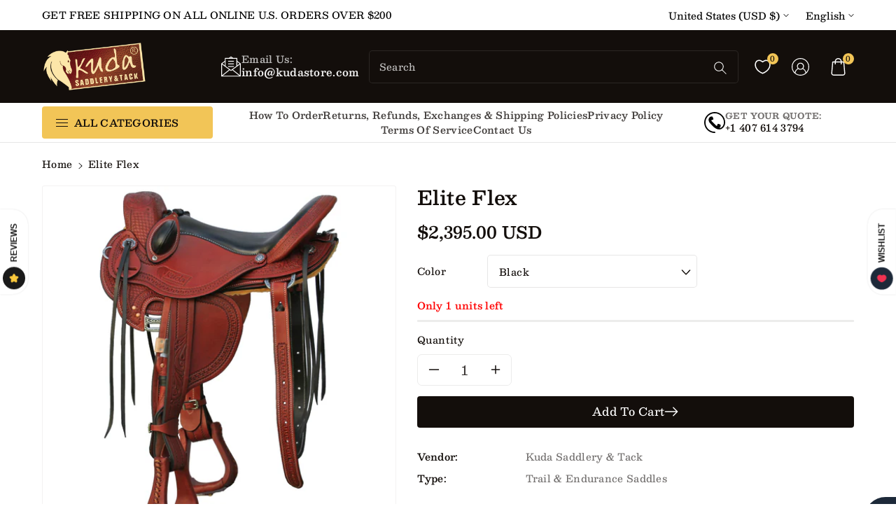

--- FILE ---
content_type: text/html; charset=utf-8
request_url: https://www.kudastore.com/products/elite-flex
body_size: 63250
content:
<!doctype html>
<html class="no-js wbboxlt" lang="en" >
  <head>
    <meta charset="utf-8">
    <meta http-equiv="X-UA-Compatible" content="IE=edge">
    <meta name="viewport" content="width=device-width,initial-scale=1">
    <meta name="theme-color" content="">
    <link rel="canonical" href="https://www.kudastore.com/products/elite-flex">
    <link rel="preconnect" href="https://cdn.shopify.com" crossorigin>
    <meta name="theme-color" content="#130e0b"><link rel="icon" type="image/png" href="//www.kudastore.com/cdn/shop/files/favicon.png?crop=center&height=32&v=1613744686&width=32"><link rel="preconnect" href="https://fonts.shopifycdn.com" crossorigin><title>
      Elite Flex

        &ndash; kudastore</title>

    
      <meta name="description" content="Our Kuda Elite Flex saddle is the number one (#1) choice for riders that want a Western Saddle but prefer not to have a horn! This saddle is proving to be extremely popular for pleasure riders, trail riders, trainers, and camp drafters too. Designed for the rider and horse to enjoy together a comfortable ride Flexible ">
    

    

<meta property="og:site_name" content="kudastore">
<meta property="og:url" content="https://www.kudastore.com/products/elite-flex">
<meta property="og:title" content="Elite Flex">
<meta property="og:type" content="product">
<meta property="og:description" content="Our Kuda Elite Flex saddle is the number one (#1) choice for riders that want a Western Saddle but prefer not to have a horn! This saddle is proving to be extremely popular for pleasure riders, trail riders, trainers, and camp drafters too. Designed for the rider and horse to enjoy together a comfortable ride Flexible "><meta property="og:image" content="http://www.kudastore.com/cdn/shop/products/IMG_2067.png?v=1610172283">
  <meta property="og:image:secure_url" content="https://www.kudastore.com/cdn/shop/products/IMG_2067.png?v=1610172283">
  <meta property="og:image:width" content="2790">
  <meta property="og:image:height" content="2790"><meta property="og:price:amount" content="2,395.00">
  <meta property="og:price:currency" content="USD"><meta name="twitter:card" content="summary_large_image">
<meta name="twitter:title" content="Elite Flex">
<meta name="twitter:description" content="Our Kuda Elite Flex saddle is the number one (#1) choice for riders that want a Western Saddle but prefer not to have a horn! This saddle is proving to be extremely popular for pleasure riders, trail riders, trainers, and camp drafters too. Designed for the rider and horse to enjoy together a comfortable ride Flexible ">


    <script src="//www.kudastore.com/cdn/shop/t/58/assets/global.js?v=88734780706727831871744652882" defer="defer"></script>
    <script>window.performance && window.performance.mark && window.performance.mark('shopify.content_for_header.start');</script><meta name="google-site-verification" content="1NoxK_2S17g1cJE2PEnoAoCtSFFz6dXuDagVGLJcb64">
<meta id="shopify-digital-wallet" name="shopify-digital-wallet" content="/13425895/digital_wallets/dialog">
<meta name="shopify-checkout-api-token" content="0a781f0168fc316d02f2c705bb28aaaf">
<meta id="in-context-paypal-metadata" data-shop-id="13425895" data-venmo-supported="true" data-environment="production" data-locale="en_US" data-paypal-v4="true" data-currency="USD">
<link rel="alternate" hreflang="x-default" href="https://www.kudastore.com/products/elite-flex">
<link rel="alternate" hreflang="en" href="https://www.kudastore.com/products/elite-flex">
<link rel="alternate" hreflang="es" href="https://www.kudastore.com/es/products/elite-flex">
<link rel="alternate" type="application/json+oembed" href="https://www.kudastore.com/products/elite-flex.oembed">
<script async="async" src="/checkouts/internal/preloads.js?locale=en-US"></script>
<link rel="preconnect" href="https://shop.app" crossorigin="anonymous">
<script async="async" src="https://shop.app/checkouts/internal/preloads.js?locale=en-US&shop_id=13425895" crossorigin="anonymous"></script>
<script id="shopify-features" type="application/json">{"accessToken":"0a781f0168fc316d02f2c705bb28aaaf","betas":["rich-media-storefront-analytics"],"domain":"www.kudastore.com","predictiveSearch":true,"shopId":13425895,"locale":"en"}</script>
<script>var Shopify = Shopify || {};
Shopify.shop = "kudastore.myshopify.com";
Shopify.locale = "en";
Shopify.currency = {"active":"USD","rate":"1.0"};
Shopify.country = "US";
Shopify.theme = {"name":"tradmart with W3 Options","id":131328835678,"schema_name":"Tradmart","schema_version":"3.0.0","theme_store_id":null,"role":"main"};
Shopify.theme.handle = "null";
Shopify.theme.style = {"id":null,"handle":null};
Shopify.cdnHost = "www.kudastore.com/cdn";
Shopify.routes = Shopify.routes || {};
Shopify.routes.root = "/";</script>
<script type="module">!function(o){(o.Shopify=o.Shopify||{}).modules=!0}(window);</script>
<script>!function(o){function n(){var o=[];function n(){o.push(Array.prototype.slice.apply(arguments))}return n.q=o,n}var t=o.Shopify=o.Shopify||{};t.loadFeatures=n(),t.autoloadFeatures=n()}(window);</script>
<script>
  window.ShopifyPay = window.ShopifyPay || {};
  window.ShopifyPay.apiHost = "shop.app\/pay";
  window.ShopifyPay.redirectState = null;
</script>
<script id="shop-js-analytics" type="application/json">{"pageType":"product"}</script>
<script defer="defer" async type="module" src="//www.kudastore.com/cdn/shopifycloud/shop-js/modules/v2/client.init-shop-cart-sync_BT-GjEfc.en.esm.js"></script>
<script defer="defer" async type="module" src="//www.kudastore.com/cdn/shopifycloud/shop-js/modules/v2/chunk.common_D58fp_Oc.esm.js"></script>
<script defer="defer" async type="module" src="//www.kudastore.com/cdn/shopifycloud/shop-js/modules/v2/chunk.modal_xMitdFEc.esm.js"></script>
<script type="module">
  await import("//www.kudastore.com/cdn/shopifycloud/shop-js/modules/v2/client.init-shop-cart-sync_BT-GjEfc.en.esm.js");
await import("//www.kudastore.com/cdn/shopifycloud/shop-js/modules/v2/chunk.common_D58fp_Oc.esm.js");
await import("//www.kudastore.com/cdn/shopifycloud/shop-js/modules/v2/chunk.modal_xMitdFEc.esm.js");

  window.Shopify.SignInWithShop?.initShopCartSync?.({"fedCMEnabled":true,"windoidEnabled":true});

</script>
<script defer="defer" async type="module" src="//www.kudastore.com/cdn/shopifycloud/shop-js/modules/v2/client.payment-terms_Ci9AEqFq.en.esm.js"></script>
<script defer="defer" async type="module" src="//www.kudastore.com/cdn/shopifycloud/shop-js/modules/v2/chunk.common_D58fp_Oc.esm.js"></script>
<script defer="defer" async type="module" src="//www.kudastore.com/cdn/shopifycloud/shop-js/modules/v2/chunk.modal_xMitdFEc.esm.js"></script>
<script type="module">
  await import("//www.kudastore.com/cdn/shopifycloud/shop-js/modules/v2/client.payment-terms_Ci9AEqFq.en.esm.js");
await import("//www.kudastore.com/cdn/shopifycloud/shop-js/modules/v2/chunk.common_D58fp_Oc.esm.js");
await import("//www.kudastore.com/cdn/shopifycloud/shop-js/modules/v2/chunk.modal_xMitdFEc.esm.js");

  
</script>
<script>
  window.Shopify = window.Shopify || {};
  if (!window.Shopify.featureAssets) window.Shopify.featureAssets = {};
  window.Shopify.featureAssets['shop-js'] = {"shop-cart-sync":["modules/v2/client.shop-cart-sync_DZOKe7Ll.en.esm.js","modules/v2/chunk.common_D58fp_Oc.esm.js","modules/v2/chunk.modal_xMitdFEc.esm.js"],"init-fed-cm":["modules/v2/client.init-fed-cm_B6oLuCjv.en.esm.js","modules/v2/chunk.common_D58fp_Oc.esm.js","modules/v2/chunk.modal_xMitdFEc.esm.js"],"shop-cash-offers":["modules/v2/client.shop-cash-offers_D2sdYoxE.en.esm.js","modules/v2/chunk.common_D58fp_Oc.esm.js","modules/v2/chunk.modal_xMitdFEc.esm.js"],"shop-login-button":["modules/v2/client.shop-login-button_QeVjl5Y3.en.esm.js","modules/v2/chunk.common_D58fp_Oc.esm.js","modules/v2/chunk.modal_xMitdFEc.esm.js"],"pay-button":["modules/v2/client.pay-button_DXTOsIq6.en.esm.js","modules/v2/chunk.common_D58fp_Oc.esm.js","modules/v2/chunk.modal_xMitdFEc.esm.js"],"shop-button":["modules/v2/client.shop-button_DQZHx9pm.en.esm.js","modules/v2/chunk.common_D58fp_Oc.esm.js","modules/v2/chunk.modal_xMitdFEc.esm.js"],"avatar":["modules/v2/client.avatar_BTnouDA3.en.esm.js"],"init-windoid":["modules/v2/client.init-windoid_CR1B-cfM.en.esm.js","modules/v2/chunk.common_D58fp_Oc.esm.js","modules/v2/chunk.modal_xMitdFEc.esm.js"],"init-shop-for-new-customer-accounts":["modules/v2/client.init-shop-for-new-customer-accounts_C_vY_xzh.en.esm.js","modules/v2/client.shop-login-button_QeVjl5Y3.en.esm.js","modules/v2/chunk.common_D58fp_Oc.esm.js","modules/v2/chunk.modal_xMitdFEc.esm.js"],"init-shop-email-lookup-coordinator":["modules/v2/client.init-shop-email-lookup-coordinator_BI7n9ZSv.en.esm.js","modules/v2/chunk.common_D58fp_Oc.esm.js","modules/v2/chunk.modal_xMitdFEc.esm.js"],"init-shop-cart-sync":["modules/v2/client.init-shop-cart-sync_BT-GjEfc.en.esm.js","modules/v2/chunk.common_D58fp_Oc.esm.js","modules/v2/chunk.modal_xMitdFEc.esm.js"],"shop-toast-manager":["modules/v2/client.shop-toast-manager_DiYdP3xc.en.esm.js","modules/v2/chunk.common_D58fp_Oc.esm.js","modules/v2/chunk.modal_xMitdFEc.esm.js"],"init-customer-accounts":["modules/v2/client.init-customer-accounts_D9ZNqS-Q.en.esm.js","modules/v2/client.shop-login-button_QeVjl5Y3.en.esm.js","modules/v2/chunk.common_D58fp_Oc.esm.js","modules/v2/chunk.modal_xMitdFEc.esm.js"],"init-customer-accounts-sign-up":["modules/v2/client.init-customer-accounts-sign-up_iGw4briv.en.esm.js","modules/v2/client.shop-login-button_QeVjl5Y3.en.esm.js","modules/v2/chunk.common_D58fp_Oc.esm.js","modules/v2/chunk.modal_xMitdFEc.esm.js"],"shop-follow-button":["modules/v2/client.shop-follow-button_CqMgW2wH.en.esm.js","modules/v2/chunk.common_D58fp_Oc.esm.js","modules/v2/chunk.modal_xMitdFEc.esm.js"],"checkout-modal":["modules/v2/client.checkout-modal_xHeaAweL.en.esm.js","modules/v2/chunk.common_D58fp_Oc.esm.js","modules/v2/chunk.modal_xMitdFEc.esm.js"],"shop-login":["modules/v2/client.shop-login_D91U-Q7h.en.esm.js","modules/v2/chunk.common_D58fp_Oc.esm.js","modules/v2/chunk.modal_xMitdFEc.esm.js"],"lead-capture":["modules/v2/client.lead-capture_BJmE1dJe.en.esm.js","modules/v2/chunk.common_D58fp_Oc.esm.js","modules/v2/chunk.modal_xMitdFEc.esm.js"],"payment-terms":["modules/v2/client.payment-terms_Ci9AEqFq.en.esm.js","modules/v2/chunk.common_D58fp_Oc.esm.js","modules/v2/chunk.modal_xMitdFEc.esm.js"]};
</script>
<script>(function() {
  var isLoaded = false;
  function asyncLoad() {
    if (isLoaded) return;
    isLoaded = true;
    var urls = ["https:\/\/cdn.shopify.com\/s\/files\/1\/1342\/5895\/t\/31\/assets\/clever-adwords-remarketing.js?shop=kudastore.myshopify.com","https:\/\/productoptions.w3apps.co\/js\/options.js?shop=kudastore.myshopify.com","https:\/\/cdn.shopify.com\/s\/files\/1\/1342\/5895\/t\/31\/assets\/clever_adwords_global_tag.js?shop=kudastore.myshopify.com","https:\/\/chimpstatic.com\/mcjs-connected\/js\/users\/0e46f10730d76c5ee0e31632c\/6583d25deb26a83eac48b60a3.js?shop=kudastore.myshopify.com","https:\/\/app.testimonialhub.com\/shopifyapp\/showsrstemplate.js?shop=kudastore.myshopify.com","https:\/\/cdn.shopify.com\/s\/files\/1\/1342\/5895\/t\/48\/assets\/affirmShopify.js?v=1711207050\u0026shop=kudastore.myshopify.com","https:\/\/cdn.chaty.app\/pixel.js?id=SurFrnKZ\u0026shop=kudastore.myshopify.com","https:\/\/cdn.doofinder.com\/shopify\/doofinder-installed.js?shop=kudastore.myshopify.com","https:\/\/inffuse.eventscalendar.co\/plugins\/shopify\/loader.js?app=calendar\u0026shop=kudastore.myshopify.com\u0026shop=kudastore.myshopify.com","https:\/\/img0.socialshopwave.com\/ssw-empty.js?shop=kudastore.myshopify.com","https:\/\/timer.perfect-app.app\/storefront-script\/kudastore.myshopify.com.js?shop=kudastore.myshopify.com\u0026shop=kudastore.myshopify.com"];
    for (var i = 0; i < urls.length; i++) {
      var s = document.createElement('script');
      s.type = 'text/javascript';
      s.async = true;
      s.src = urls[i];
      var x = document.getElementsByTagName('script')[0];
      x.parentNode.insertBefore(s, x);
    }
  };
  if(window.attachEvent) {
    window.attachEvent('onload', asyncLoad);
  } else {
    window.addEventListener('load', asyncLoad, false);
  }
})();</script>
<script id="__st">var __st={"a":13425895,"offset":-18000,"reqid":"e57217f1-1bce-42ba-9f15-b41866f7f066-1769101921","pageurl":"www.kudastore.com\/products\/elite-flex","u":"26614d8b64e2","p":"product","rtyp":"product","rid":8176551169};</script>
<script>window.ShopifyPaypalV4VisibilityTracking = true;</script>
<script id="captcha-bootstrap">!function(){'use strict';const t='contact',e='account',n='new_comment',o=[[t,t],['blogs',n],['comments',n],[t,'customer']],c=[[e,'customer_login'],[e,'guest_login'],[e,'recover_customer_password'],[e,'create_customer']],r=t=>t.map((([t,e])=>`form[action*='/${t}']:not([data-nocaptcha='true']) input[name='form_type'][value='${e}']`)).join(','),a=t=>()=>t?[...document.querySelectorAll(t)].map((t=>t.form)):[];function s(){const t=[...o],e=r(t);return a(e)}const i='password',u='form_key',d=['recaptcha-v3-token','g-recaptcha-response','h-captcha-response',i],f=()=>{try{return window.sessionStorage}catch{return}},m='__shopify_v',_=t=>t.elements[u];function p(t,e,n=!1){try{const o=window.sessionStorage,c=JSON.parse(o.getItem(e)),{data:r}=function(t){const{data:e,action:n}=t;return t[m]||n?{data:e,action:n}:{data:t,action:n}}(c);for(const[e,n]of Object.entries(r))t.elements[e]&&(t.elements[e].value=n);n&&o.removeItem(e)}catch(o){console.error('form repopulation failed',{error:o})}}const l='form_type',E='cptcha';function T(t){t.dataset[E]=!0}const w=window,h=w.document,L='Shopify',v='ce_forms',y='captcha';let A=!1;((t,e)=>{const n=(g='f06e6c50-85a8-45c8-87d0-21a2b65856fe',I='https://cdn.shopify.com/shopifycloud/storefront-forms-hcaptcha/ce_storefront_forms_captcha_hcaptcha.v1.5.2.iife.js',D={infoText:'Protected by hCaptcha',privacyText:'Privacy',termsText:'Terms'},(t,e,n)=>{const o=w[L][v],c=o.bindForm;if(c)return c(t,g,e,D).then(n);var r;o.q.push([[t,g,e,D],n]),r=I,A||(h.body.append(Object.assign(h.createElement('script'),{id:'captcha-provider',async:!0,src:r})),A=!0)});var g,I,D;w[L]=w[L]||{},w[L][v]=w[L][v]||{},w[L][v].q=[],w[L][y]=w[L][y]||{},w[L][y].protect=function(t,e){n(t,void 0,e),T(t)},Object.freeze(w[L][y]),function(t,e,n,w,h,L){const[v,y,A,g]=function(t,e,n){const i=e?o:[],u=t?c:[],d=[...i,...u],f=r(d),m=r(i),_=r(d.filter((([t,e])=>n.includes(e))));return[a(f),a(m),a(_),s()]}(w,h,L),I=t=>{const e=t.target;return e instanceof HTMLFormElement?e:e&&e.form},D=t=>v().includes(t);t.addEventListener('submit',(t=>{const e=I(t);if(!e)return;const n=D(e)&&!e.dataset.hcaptchaBound&&!e.dataset.recaptchaBound,o=_(e),c=g().includes(e)&&(!o||!o.value);(n||c)&&t.preventDefault(),c&&!n&&(function(t){try{if(!f())return;!function(t){const e=f();if(!e)return;const n=_(t);if(!n)return;const o=n.value;o&&e.removeItem(o)}(t);const e=Array.from(Array(32),(()=>Math.random().toString(36)[2])).join('');!function(t,e){_(t)||t.append(Object.assign(document.createElement('input'),{type:'hidden',name:u})),t.elements[u].value=e}(t,e),function(t,e){const n=f();if(!n)return;const o=[...t.querySelectorAll(`input[type='${i}']`)].map((({name:t})=>t)),c=[...d,...o],r={};for(const[a,s]of new FormData(t).entries())c.includes(a)||(r[a]=s);n.setItem(e,JSON.stringify({[m]:1,action:t.action,data:r}))}(t,e)}catch(e){console.error('failed to persist form',e)}}(e),e.submit())}));const S=(t,e)=>{t&&!t.dataset[E]&&(n(t,e.some((e=>e===t))),T(t))};for(const o of['focusin','change'])t.addEventListener(o,(t=>{const e=I(t);D(e)&&S(e,y())}));const B=e.get('form_key'),M=e.get(l),P=B&&M;t.addEventListener('DOMContentLoaded',(()=>{const t=y();if(P)for(const e of t)e.elements[l].value===M&&p(e,B);[...new Set([...A(),...v().filter((t=>'true'===t.dataset.shopifyCaptcha))])].forEach((e=>S(e,t)))}))}(h,new URLSearchParams(w.location.search),n,t,e,['guest_login'])})(!0,!0)}();</script>
<script integrity="sha256-4kQ18oKyAcykRKYeNunJcIwy7WH5gtpwJnB7kiuLZ1E=" data-source-attribution="shopify.loadfeatures" defer="defer" src="//www.kudastore.com/cdn/shopifycloud/storefront/assets/storefront/load_feature-a0a9edcb.js" crossorigin="anonymous"></script>
<script crossorigin="anonymous" defer="defer" src="//www.kudastore.com/cdn/shopifycloud/storefront/assets/shopify_pay/storefront-65b4c6d7.js?v=20250812"></script>
<script data-source-attribution="shopify.dynamic_checkout.dynamic.init">var Shopify=Shopify||{};Shopify.PaymentButton=Shopify.PaymentButton||{isStorefrontPortableWallets:!0,init:function(){window.Shopify.PaymentButton.init=function(){};var t=document.createElement("script");t.src="https://www.kudastore.com/cdn/shopifycloud/portable-wallets/latest/portable-wallets.en.js",t.type="module",document.head.appendChild(t)}};
</script>
<script data-source-attribution="shopify.dynamic_checkout.buyer_consent">
  function portableWalletsHideBuyerConsent(e){var t=document.getElementById("shopify-buyer-consent"),n=document.getElementById("shopify-subscription-policy-button");t&&n&&(t.classList.add("hidden"),t.setAttribute("aria-hidden","true"),n.removeEventListener("click",e))}function portableWalletsShowBuyerConsent(e){var t=document.getElementById("shopify-buyer-consent"),n=document.getElementById("shopify-subscription-policy-button");t&&n&&(t.classList.remove("hidden"),t.removeAttribute("aria-hidden"),n.addEventListener("click",e))}window.Shopify?.PaymentButton&&(window.Shopify.PaymentButton.hideBuyerConsent=portableWalletsHideBuyerConsent,window.Shopify.PaymentButton.showBuyerConsent=portableWalletsShowBuyerConsent);
</script>
<script data-source-attribution="shopify.dynamic_checkout.cart.bootstrap">document.addEventListener("DOMContentLoaded",(function(){function t(){return document.querySelector("shopify-accelerated-checkout-cart, shopify-accelerated-checkout")}if(t())Shopify.PaymentButton.init();else{new MutationObserver((function(e,n){t()&&(Shopify.PaymentButton.init(),n.disconnect())})).observe(document.body,{childList:!0,subtree:!0})}}));
</script>
<link id="shopify-accelerated-checkout-styles" rel="stylesheet" media="screen" href="https://www.kudastore.com/cdn/shopifycloud/portable-wallets/latest/accelerated-checkout-backwards-compat.css" crossorigin="anonymous">
<style id="shopify-accelerated-checkout-cart">
        #shopify-buyer-consent {
  margin-top: 1em;
  display: inline-block;
  width: 100%;
}

#shopify-buyer-consent.hidden {
  display: none;
}

#shopify-subscription-policy-button {
  background: none;
  border: none;
  padding: 0;
  text-decoration: underline;
  font-size: inherit;
  cursor: pointer;
}

#shopify-subscription-policy-button::before {
  box-shadow: none;
}

      </style>
<script id="sections-script" data-sections="product-recommendations,header" defer="defer" src="//www.kudastore.com/cdn/shop/t/58/compiled_assets/scripts.js?v=3374"></script>
<script>window.performance && window.performance.mark && window.performance.mark('shopify.content_for_header.end');</script>


    <style data-shopify>
      @font-face {
  font-family: Besley;
  font-weight: 500;
  font-style: normal;
  font-display: swap;
  src: url("//www.kudastore.com/cdn/fonts/besley/besley_n5.2af9d9131e5f2d6dfee4e45269cde0fa6bd0b7cd.woff2") format("woff2"),
       url("//www.kudastore.com/cdn/fonts/besley/besley_n5.895fba38908e039a5af57a8b75a629892a505f80.woff") format("woff");
}


      @font-face {
  font-family: Besley;
  font-weight: 500;
  font-style: normal;
  font-display: swap;
  src: url("//www.kudastore.com/cdn/fonts/besley/besley_n5.2af9d9131e5f2d6dfee4e45269cde0fa6bd0b7cd.woff2") format("woff2"),
       url("//www.kudastore.com/cdn/fonts/besley/besley_n5.895fba38908e039a5af57a8b75a629892a505f80.woff") format("woff");
}

      @font-face {
  font-family: Besley;
  font-weight: 600;
  font-style: normal;
  font-display: swap;
  src: url("//www.kudastore.com/cdn/fonts/besley/besley_n6.8043066914f55c9cdffa4000232b9092dac066ea.woff2") format("woff2"),
       url("//www.kudastore.com/cdn/fonts/besley/besley_n6.24efada092eee8a063f0f334585392addec5d000.woff") format("woff");
}

      @font-face {
  font-family: Besley;
  font-weight: 700;
  font-style: normal;
  font-display: swap;
  src: url("//www.kudastore.com/cdn/fonts/besley/besley_n7.3b530357b83dc2b56556feb4b0101ab81dda4624.woff2") format("woff2"),
       url("//www.kudastore.com/cdn/fonts/besley/besley_n7.c5242a2cd120e7fea0b142c04fb32e32ff995154.woff") format("woff");
}


      @font-face {
  font-family: Besley;
  font-weight: 500;
  font-style: italic;
  font-display: swap;
  src: url("//www.kudastore.com/cdn/fonts/besley/besley_i5.eb6bfea061062b085cb0dae3360398bf62fbb507.woff2") format("woff2"),
       url("//www.kudastore.com/cdn/fonts/besley/besley_i5.e3993497eb8bed2d18483fdfc36411d6ee86495a.woff") format("woff");
}

      @font-face {
  font-family: Besley;
  font-weight: 700;
  font-style: italic;
  font-display: swap;
  src: url("//www.kudastore.com/cdn/fonts/besley/besley_i7.abed1739d47325d988bc85fe28caca6d7b083fba.woff2") format("woff2"),
       url("//www.kudastore.com/cdn/fonts/besley/besley_i7.b6e1b084ff5f8e3d5dec3f92e4901a4bb7e736a8.woff") format("woff");
}

      @font-face {
  font-family: Lora;
  font-weight: 700;
  font-style: normal;
  font-display: swap;
  src: url("//www.kudastore.com/cdn/fonts/lora/lora_n7.58a834e7e54c895806b2ffc982e4a00af29b1b9c.woff2") format("woff2"),
       url("//www.kudastore.com/cdn/fonts/lora/lora_n7.05fdf76140ca6e72e48561caf7f9893c487c3f1b.woff") format("woff");
}


      :root {

        --font-body-family: 
        Besley,
        serif;
        --font-header-family: 
        Lora,
        serif;
        --font-body-style: normal;

        --font-body-weight: 500;
        --font-body-weight-medium: 600;
        --font-body-weight-semibold: 700;
        --font-body-weight-bold: 800;

        --font-heading-family: 
        Lora,
        serif;
        --font-heading-style: normal;
        --font-heading-weight: 700;


        --color-wbmaincolors-text: #3c1e0a;
        --color-wbprogscolor: #428e6c;

        --font-body-scale: 1.0;
        --font-heading-scale: 1.0;

        --color-base-text: 
        19,
        14, 11;
        --color-shadow: 
        19,
        14, 11;
        --color-base-background-1: 
        255,
        255, 255;
        --color-base-background-2: 
        255,
        255, 255;
        --color-base-solid-button-labels: 
        255,
        255, 255;
        --color-base-outline-button-labels: 
        112,
        82, 8;
        --color-base-accent-1: 
        19,
        14, 11;
        --color-base-accent-2: 
        242,
        197, 87;
        --payment-terms-background-color: #ffffff;

        --gradient-base-background-1: 
          #ffffff
        ;
        --gradient-base-background-2: 
          #ffffff
        ;
        --gradient-base-accent-1: 
          #130e0b
        ;
        --gradient-base-accent-2: 
          #f2c557
        ;

        --media-padding: px;
        --media-border-opacity: 0.05;
        --media-border-width: 1px;
        --media-radius: 4px;
        --media-shadow-opacity: 0.0;
        --media-shadow-horizontal-offset: 0px;
        --media-shadow-vertical-offset: 0px;
        --media-shadow-blur-radius: 0px;

        --page-width: 1380px;
        --page-width-margin: 
          0rem;

        --card-image-padding: 0.0rem;
        --card-corner-radius: 0.4rem;
        --card-text-alignment: left;
        --card-border-width: 0.0rem;
        --card-border-opacity: 0.1;
        --card-shadow-opacity: 0.0;
        --card-shadow-horizontal-offset: 0.0rem;
        --card-shadow-vertical-offset: 0.0rem;
        --card-shadow-blur-radius: 0.0rem;

        --badge-corner-radius: 0.0rem;

        --popup-border-width: 1px;
        --popup-border-opacity: 0.1;
        --popup-corner-radius: 6px;
        --popup-shadow-opacity: 0.0;
        --popup-shadow-horizontal-offset: 0px;
        --popup-shadow-vertical-offset: 0px;
        --popup-shadow-blur-radius: 0px;

        --drawer-border-width: 1px;
        --drawer-border-opacity: 0.1;
        --drawer-shadow-opacity: 0.0;
        --drawer-shadow-horizontal-offset: 0px;
        --drawer-shadow-vertical-offset: 0px;
        --drawer-shadow-blur-radius: 0px;

        --spacing-sections-desktop: px;
        --spacing-sections-mobile: 
          20
        px;

        --text-boxes-border-opacity: 0.0;
        --text-boxes-border-width: 0px;
        --text-boxes-radius: 0px;
        --text-boxes-shadow-opacity: 0.0;
        --text-boxes-shadow-horizontal-offset: 0px;
        --text-boxes-shadow-vertical-offset: 0px;
        --text-boxes-shadow-blur-radius: 0px;

        --buttons-radius: 4px;
        --buttons-radius-outset: 
          5
        px;
        --buttons-border-width: 
          1
        px;
        --buttons-border-opacity: 1.0;
        --buttons-shadow-opacity: 0.0;
        --buttons-shadow-horizontal-offset: 0px;
        --buttons-shadow-vertical-offset: 0px;
        --buttons-shadow-blur-radius: 0px;
        --buttons-border-offset: 
          0.3px;

        --inputs-radius: 4px;
        --inputs-border-width: 1px;
        --inputs-border-opacity: 0.1;
        --inputs-shadow-opacity: 0.0;
        --inputs-shadow-horizontal-offset: 0px;
        --inputs-margin-offset: 
          0px;
        --inputs-shadow-vertical-offset: 0px;
        --inputs-shadow-blur-radius: 0px;
        --inputs-radius-outset: 
          5
        px;

        --variant-pills-radius: 4px;
        --variant-pills-border-width: 1px;
        --variant-pills-border-opacity: 0.2;
        --variant-pills-shadow-opacity: 0.0;
        --variant-pills-shadow-horizontal-offset: 0px;
        --variant-pills-shadow-vertical-offset: 0px;
        --variant-pills-shadow-blur-radius: 0px;
      }

      *,
      *::before,
      *::after {
        box-sizing: inherit;
      }

      html {
        box-sizing: border-box;
        height: 100%;
      }
      body {
        font-size: calc(var(--font-body-scale) * 14px);
        font-family: var(--font-body-family);
        font-style: var(--font-body-style);
        font-weight: var(--font-body-weight);
        line-height: 1.5;
        letter-spacing: 0.3px;
        color: rgb(var(--color-foreground));
      }
      svg {
        width: 14px;
        height: 14px;
        transition: 0.3s ease;
        vertical-align: middle;
      }
      .allslideprt ul.slider__slide{
         border-right: 0px solid #dcdcdc;
      }
      .product-tab-item:before,.product-tab-item:after,
      .wp_productside:before,.wp_productside:after{
         border-right: 0px solid var(--gradient-background);
      }

    </style>

    <link href="//www.kudastore.com/cdn/shop/t/58/assets/base.css?v=172189513963648753121744652882" rel="stylesheet" type="text/css" media="all" />
    <link href="//www.kudastore.com/cdn/shop/t/58/assets/component-list-menu.css?v=149164669137313816921744652882" rel="stylesheet" type="text/css" media="all" />
    <link href="//www.kudastore.com/cdn/shop/t/58/assets/magnific-popup.css?v=168345305545119805301744652882" rel="stylesheet" type="text/css" media="all" />
    <link href="//www.kudastore.com/cdn/shop/t/58/assets/wbquickview.css?v=23383843818354763881744652882" rel="stylesheet" type="text/css" media="all" />
<link rel="preload" as="font" href="//www.kudastore.com/cdn/fonts/besley/besley_n5.2af9d9131e5f2d6dfee4e45269cde0fa6bd0b7cd.woff2" type="font/woff2" crossorigin><link rel="preload" as="font" href="//www.kudastore.com/cdn/fonts/lora/lora_n7.58a834e7e54c895806b2ffc982e4a00af29b1b9c.woff2" type="font/woff2" crossorigin><link rel="stylesheet" href="//www.kudastore.com/cdn/shop/t/58/assets/component-predictive-search.css?v=42248827270978447161744652882" media="print" onload="this.media='all'"><script>
      document.documentElement.className = document.documentElement.className.replace('no-js', 'js');
      if (Shopify.designMode) {
        document.documentElement.classList.add('shopify-design-mode');
      }
    </script>

    
<script src="//www.kudastore.com/cdn/shopifycloud/storefront/assets/themes_support/api.jquery-7ab1a3a4.js" type="text/javascript"></script>

    <style>
      .options-hidden{display:none !important}
    </style>
  <link href="https://monorail-edge.shopifysvc.com" rel="dns-prefetch">
<script>(function(){if ("sendBeacon" in navigator && "performance" in window) {try {var session_token_from_headers = performance.getEntriesByType('navigation')[0].serverTiming.find(x => x.name == '_s').description;} catch {var session_token_from_headers = undefined;}var session_cookie_matches = document.cookie.match(/_shopify_s=([^;]*)/);var session_token_from_cookie = session_cookie_matches && session_cookie_matches.length === 2 ? session_cookie_matches[1] : "";var session_token = session_token_from_headers || session_token_from_cookie || "";function handle_abandonment_event(e) {var entries = performance.getEntries().filter(function(entry) {return /monorail-edge.shopifysvc.com/.test(entry.name);});if (!window.abandonment_tracked && entries.length === 0) {window.abandonment_tracked = true;var currentMs = Date.now();var navigation_start = performance.timing.navigationStart;var payload = {shop_id: 13425895,url: window.location.href,navigation_start,duration: currentMs - navigation_start,session_token,page_type: "product"};window.navigator.sendBeacon("https://monorail-edge.shopifysvc.com/v1/produce", JSON.stringify({schema_id: "online_store_buyer_site_abandonment/1.1",payload: payload,metadata: {event_created_at_ms: currentMs,event_sent_at_ms: currentMs}}));}}window.addEventListener('pagehide', handle_abandonment_event);}}());</script>
<script id="web-pixels-manager-setup">(function e(e,d,r,n,o){if(void 0===o&&(o={}),!Boolean(null===(a=null===(i=window.Shopify)||void 0===i?void 0:i.analytics)||void 0===a?void 0:a.replayQueue)){var i,a;window.Shopify=window.Shopify||{};var t=window.Shopify;t.analytics=t.analytics||{};var s=t.analytics;s.replayQueue=[],s.publish=function(e,d,r){return s.replayQueue.push([e,d,r]),!0};try{self.performance.mark("wpm:start")}catch(e){}var l=function(){var e={modern:/Edge?\/(1{2}[4-9]|1[2-9]\d|[2-9]\d{2}|\d{4,})\.\d+(\.\d+|)|Firefox\/(1{2}[4-9]|1[2-9]\d|[2-9]\d{2}|\d{4,})\.\d+(\.\d+|)|Chrom(ium|e)\/(9{2}|\d{3,})\.\d+(\.\d+|)|(Maci|X1{2}).+ Version\/(15\.\d+|(1[6-9]|[2-9]\d|\d{3,})\.\d+)([,.]\d+|)( \(\w+\)|)( Mobile\/\w+|) Safari\/|Chrome.+OPR\/(9{2}|\d{3,})\.\d+\.\d+|(CPU[ +]OS|iPhone[ +]OS|CPU[ +]iPhone|CPU IPhone OS|CPU iPad OS)[ +]+(15[._]\d+|(1[6-9]|[2-9]\d|\d{3,})[._]\d+)([._]\d+|)|Android:?[ /-](13[3-9]|1[4-9]\d|[2-9]\d{2}|\d{4,})(\.\d+|)(\.\d+|)|Android.+Firefox\/(13[5-9]|1[4-9]\d|[2-9]\d{2}|\d{4,})\.\d+(\.\d+|)|Android.+Chrom(ium|e)\/(13[3-9]|1[4-9]\d|[2-9]\d{2}|\d{4,})\.\d+(\.\d+|)|SamsungBrowser\/([2-9]\d|\d{3,})\.\d+/,legacy:/Edge?\/(1[6-9]|[2-9]\d|\d{3,})\.\d+(\.\d+|)|Firefox\/(5[4-9]|[6-9]\d|\d{3,})\.\d+(\.\d+|)|Chrom(ium|e)\/(5[1-9]|[6-9]\d|\d{3,})\.\d+(\.\d+|)([\d.]+$|.*Safari\/(?![\d.]+ Edge\/[\d.]+$))|(Maci|X1{2}).+ Version\/(10\.\d+|(1[1-9]|[2-9]\d|\d{3,})\.\d+)([,.]\d+|)( \(\w+\)|)( Mobile\/\w+|) Safari\/|Chrome.+OPR\/(3[89]|[4-9]\d|\d{3,})\.\d+\.\d+|(CPU[ +]OS|iPhone[ +]OS|CPU[ +]iPhone|CPU IPhone OS|CPU iPad OS)[ +]+(10[._]\d+|(1[1-9]|[2-9]\d|\d{3,})[._]\d+)([._]\d+|)|Android:?[ /-](13[3-9]|1[4-9]\d|[2-9]\d{2}|\d{4,})(\.\d+|)(\.\d+|)|Mobile Safari.+OPR\/([89]\d|\d{3,})\.\d+\.\d+|Android.+Firefox\/(13[5-9]|1[4-9]\d|[2-9]\d{2}|\d{4,})\.\d+(\.\d+|)|Android.+Chrom(ium|e)\/(13[3-9]|1[4-9]\d|[2-9]\d{2}|\d{4,})\.\d+(\.\d+|)|Android.+(UC? ?Browser|UCWEB|U3)[ /]?(15\.([5-9]|\d{2,})|(1[6-9]|[2-9]\d|\d{3,})\.\d+)\.\d+|SamsungBrowser\/(5\.\d+|([6-9]|\d{2,})\.\d+)|Android.+MQ{2}Browser\/(14(\.(9|\d{2,})|)|(1[5-9]|[2-9]\d|\d{3,})(\.\d+|))(\.\d+|)|K[Aa][Ii]OS\/(3\.\d+|([4-9]|\d{2,})\.\d+)(\.\d+|)/},d=e.modern,r=e.legacy,n=navigator.userAgent;return n.match(d)?"modern":n.match(r)?"legacy":"unknown"}(),u="modern"===l?"modern":"legacy",c=(null!=n?n:{modern:"",legacy:""})[u],f=function(e){return[e.baseUrl,"/wpm","/b",e.hashVersion,"modern"===e.buildTarget?"m":"l",".js"].join("")}({baseUrl:d,hashVersion:r,buildTarget:u}),m=function(e){var d=e.version,r=e.bundleTarget,n=e.surface,o=e.pageUrl,i=e.monorailEndpoint;return{emit:function(e){var a=e.status,t=e.errorMsg,s=(new Date).getTime(),l=JSON.stringify({metadata:{event_sent_at_ms:s},events:[{schema_id:"web_pixels_manager_load/3.1",payload:{version:d,bundle_target:r,page_url:o,status:a,surface:n,error_msg:t},metadata:{event_created_at_ms:s}}]});if(!i)return console&&console.warn&&console.warn("[Web Pixels Manager] No Monorail endpoint provided, skipping logging."),!1;try{return self.navigator.sendBeacon.bind(self.navigator)(i,l)}catch(e){}var u=new XMLHttpRequest;try{return u.open("POST",i,!0),u.setRequestHeader("Content-Type","text/plain"),u.send(l),!0}catch(e){return console&&console.warn&&console.warn("[Web Pixels Manager] Got an unhandled error while logging to Monorail."),!1}}}}({version:r,bundleTarget:l,surface:e.surface,pageUrl:self.location.href,monorailEndpoint:e.monorailEndpoint});try{o.browserTarget=l,function(e){var d=e.src,r=e.async,n=void 0===r||r,o=e.onload,i=e.onerror,a=e.sri,t=e.scriptDataAttributes,s=void 0===t?{}:t,l=document.createElement("script"),u=document.querySelector("head"),c=document.querySelector("body");if(l.async=n,l.src=d,a&&(l.integrity=a,l.crossOrigin="anonymous"),s)for(var f in s)if(Object.prototype.hasOwnProperty.call(s,f))try{l.dataset[f]=s[f]}catch(e){}if(o&&l.addEventListener("load",o),i&&l.addEventListener("error",i),u)u.appendChild(l);else{if(!c)throw new Error("Did not find a head or body element to append the script");c.appendChild(l)}}({src:f,async:!0,onload:function(){if(!function(){var e,d;return Boolean(null===(d=null===(e=window.Shopify)||void 0===e?void 0:e.analytics)||void 0===d?void 0:d.initialized)}()){var d=window.webPixelsManager.init(e)||void 0;if(d){var r=window.Shopify.analytics;r.replayQueue.forEach((function(e){var r=e[0],n=e[1],o=e[2];d.publishCustomEvent(r,n,o)})),r.replayQueue=[],r.publish=d.publishCustomEvent,r.visitor=d.visitor,r.initialized=!0}}},onerror:function(){return m.emit({status:"failed",errorMsg:"".concat(f," has failed to load")})},sri:function(e){var d=/^sha384-[A-Za-z0-9+/=]+$/;return"string"==typeof e&&d.test(e)}(c)?c:"",scriptDataAttributes:o}),m.emit({status:"loading"})}catch(e){m.emit({status:"failed",errorMsg:(null==e?void 0:e.message)||"Unknown error"})}}})({shopId: 13425895,storefrontBaseUrl: "https://www.kudastore.com",extensionsBaseUrl: "https://extensions.shopifycdn.com/cdn/shopifycloud/web-pixels-manager",monorailEndpoint: "https://monorail-edge.shopifysvc.com/unstable/produce_batch",surface: "storefront-renderer",enabledBetaFlags: ["2dca8a86"],webPixelsConfigList: [{"id":"653852766","configuration":"{\"accountID\":\"1\",\"installation_id\":\"26998b50-7a9f-49e8-877e-cfebe09ee9ba\",\"region\":\"us1\"}","eventPayloadVersion":"v1","runtimeContext":"STRICT","scriptVersion":"2061f8ea39b7d2e31c8b851469aba871","type":"APP","apiClientId":199361,"privacyPurposes":["ANALYTICS","MARKETING","SALE_OF_DATA"],"dataSharingAdjustments":{"protectedCustomerApprovalScopes":["read_customer_personal_data"]}},{"id":"416579678","configuration":"{\"pixelCode\":\"CS7AEFBC77U2VE3KE0CG\"}","eventPayloadVersion":"v1","runtimeContext":"STRICT","scriptVersion":"22e92c2ad45662f435e4801458fb78cc","type":"APP","apiClientId":4383523,"privacyPurposes":["ANALYTICS","MARKETING","SALE_OF_DATA"],"dataSharingAdjustments":{"protectedCustomerApprovalScopes":["read_customer_address","read_customer_email","read_customer_name","read_customer_personal_data","read_customer_phone"]}},{"id":"381255774","configuration":"{\"config\":\"{\\\"pixel_id\\\":\\\"G-MNBBK2J3N9\\\",\\\"target_country\\\":\\\"US\\\",\\\"gtag_events\\\":[{\\\"type\\\":\\\"begin_checkout\\\",\\\"action_label\\\":\\\"G-MNBBK2J3N9\\\"},{\\\"type\\\":\\\"search\\\",\\\"action_label\\\":\\\"G-MNBBK2J3N9\\\"},{\\\"type\\\":\\\"view_item\\\",\\\"action_label\\\":[\\\"G-MNBBK2J3N9\\\",\\\"MC-BD9M4QBG73\\\"]},{\\\"type\\\":\\\"purchase\\\",\\\"action_label\\\":[\\\"G-MNBBK2J3N9\\\",\\\"MC-BD9M4QBG73\\\"]},{\\\"type\\\":\\\"page_view\\\",\\\"action_label\\\":[\\\"G-MNBBK2J3N9\\\",\\\"MC-BD9M4QBG73\\\"]},{\\\"type\\\":\\\"add_payment_info\\\",\\\"action_label\\\":\\\"G-MNBBK2J3N9\\\"},{\\\"type\\\":\\\"add_to_cart\\\",\\\"action_label\\\":\\\"G-MNBBK2J3N9\\\"}],\\\"enable_monitoring_mode\\\":false}\"}","eventPayloadVersion":"v1","runtimeContext":"OPEN","scriptVersion":"b2a88bafab3e21179ed38636efcd8a93","type":"APP","apiClientId":1780363,"privacyPurposes":[],"dataSharingAdjustments":{"protectedCustomerApprovalScopes":["read_customer_address","read_customer_email","read_customer_name","read_customer_personal_data","read_customer_phone"]}},{"id":"122454110","configuration":"{\"pixel_id\":\"650116538762379\",\"pixel_type\":\"facebook_pixel\",\"metaapp_system_user_token\":\"-\"}","eventPayloadVersion":"v1","runtimeContext":"OPEN","scriptVersion":"ca16bc87fe92b6042fbaa3acc2fbdaa6","type":"APP","apiClientId":2329312,"privacyPurposes":["ANALYTICS","MARKETING","SALE_OF_DATA"],"dataSharingAdjustments":{"protectedCustomerApprovalScopes":["read_customer_address","read_customer_email","read_customer_name","read_customer_personal_data","read_customer_phone"]}},{"id":"50298974","configuration":"{\"tagID\":\"2613647142296\"}","eventPayloadVersion":"v1","runtimeContext":"STRICT","scriptVersion":"18031546ee651571ed29edbe71a3550b","type":"APP","apiClientId":3009811,"privacyPurposes":["ANALYTICS","MARKETING","SALE_OF_DATA"],"dataSharingAdjustments":{"protectedCustomerApprovalScopes":["read_customer_address","read_customer_email","read_customer_name","read_customer_personal_data","read_customer_phone"]}},{"id":"97517662","eventPayloadVersion":"v1","runtimeContext":"LAX","scriptVersion":"1","type":"CUSTOM","privacyPurposes":["ANALYTICS"],"name":"Google Analytics tag (migrated)"},{"id":"shopify-app-pixel","configuration":"{}","eventPayloadVersion":"v1","runtimeContext":"STRICT","scriptVersion":"0450","apiClientId":"shopify-pixel","type":"APP","privacyPurposes":["ANALYTICS","MARKETING"]},{"id":"shopify-custom-pixel","eventPayloadVersion":"v1","runtimeContext":"LAX","scriptVersion":"0450","apiClientId":"shopify-pixel","type":"CUSTOM","privacyPurposes":["ANALYTICS","MARKETING"]}],isMerchantRequest: false,initData: {"shop":{"name":"kudastore","paymentSettings":{"currencyCode":"USD"},"myshopifyDomain":"kudastore.myshopify.com","countryCode":"US","storefrontUrl":"https:\/\/www.kudastore.com"},"customer":null,"cart":null,"checkout":null,"productVariants":[{"price":{"amount":2395.0,"currencyCode":"USD"},"product":{"title":"Elite Flex","vendor":"Kuda Saddlery \u0026 Tack","id":"8176551169","untranslatedTitle":"Elite Flex","url":"\/products\/elite-flex","type":"Trail \u0026 Endurance Saddles"},"id":"16091572895838","image":{"src":"\/\/www.kudastore.com\/cdn\/shop\/products\/IMG_2067.png?v=1610172283"},"sku":"SDFE057","title":"Black","untranslatedTitle":"Black"},{"price":{"amount":2395.0,"currencyCode":"USD"},"product":{"title":"Elite Flex","vendor":"Kuda Saddlery \u0026 Tack","id":"8176551169","untranslatedTitle":"Elite Flex","url":"\/products\/elite-flex","type":"Trail \u0026 Endurance Saddles"},"id":"16091573354590","image":{"src":"\/\/www.kudastore.com\/cdn\/shop\/products\/IMG_2070.png?v=1610172283"},"sku":"SDFE071","title":"Chestnut","untranslatedTitle":"Chestnut"},{"price":{"amount":2395.0,"currencyCode":"USD"},"product":{"title":"Elite Flex","vendor":"Kuda Saddlery \u0026 Tack","id":"8176551169","untranslatedTitle":"Elite Flex","url":"\/products\/elite-flex","type":"Trail \u0026 Endurance Saddles"},"id":"16091573813342","image":{"src":"\/\/www.kudastore.com\/cdn\/shop\/products\/IMG_0503_1.jpg?v=1610172283"},"sku":"SDFE085","title":"Honey","untranslatedTitle":"Honey"},{"price":{"amount":2395.0,"currencyCode":"USD"},"product":{"title":"Elite Flex","vendor":"Kuda Saddlery \u0026 Tack","id":"8176551169","untranslatedTitle":"Elite Flex","url":"\/products\/elite-flex","type":"Trail \u0026 Endurance Saddles"},"id":"16091574272094","image":{"src":"\/\/www.kudastore.com\/cdn\/shop\/products\/Smooth_252520leather_252520seat__56851.1468575039.1000.1200.jpg?v=1610172283"},"sku":"SDFE099","title":"Natural Oiled","untranslatedTitle":"Natural Oiled"},{"price":{"amount":2395.0,"currencyCode":"USD"},"product":{"title":"Elite Flex","vendor":"Kuda Saddlery \u0026 Tack","id":"8176551169","untranslatedTitle":"Elite Flex","url":"\/products\/elite-flex","type":"Trail \u0026 Endurance Saddles"},"id":"16091574730846","image":{"src":"\/\/www.kudastore.com\/cdn\/shop\/products\/IMG_1437_ae2c9344-b50b-40c5-a548-0f24fce65f27.png?v=1610172283"},"sku":"SDFE0113","title":"Walnut","untranslatedTitle":"Walnut"}],"purchasingCompany":null},},"https://www.kudastore.com/cdn","fcfee988w5aeb613cpc8e4bc33m6693e112",{"modern":"","legacy":""},{"shopId":"13425895","storefrontBaseUrl":"https:\/\/www.kudastore.com","extensionBaseUrl":"https:\/\/extensions.shopifycdn.com\/cdn\/shopifycloud\/web-pixels-manager","surface":"storefront-renderer","enabledBetaFlags":"[\"2dca8a86\"]","isMerchantRequest":"false","hashVersion":"fcfee988w5aeb613cpc8e4bc33m6693e112","publish":"custom","events":"[[\"page_viewed\",{}],[\"product_viewed\",{\"productVariant\":{\"price\":{\"amount\":2395.0,\"currencyCode\":\"USD\"},\"product\":{\"title\":\"Elite Flex\",\"vendor\":\"Kuda Saddlery \u0026 Tack\",\"id\":\"8176551169\",\"untranslatedTitle\":\"Elite Flex\",\"url\":\"\/products\/elite-flex\",\"type\":\"Trail \u0026 Endurance Saddles\"},\"id\":\"16091572895838\",\"image\":{\"src\":\"\/\/www.kudastore.com\/cdn\/shop\/products\/IMG_2067.png?v=1610172283\"},\"sku\":\"SDFE057\",\"title\":\"Black\",\"untranslatedTitle\":\"Black\"}}]]"});</script><script>
  window.ShopifyAnalytics = window.ShopifyAnalytics || {};
  window.ShopifyAnalytics.meta = window.ShopifyAnalytics.meta || {};
  window.ShopifyAnalytics.meta.currency = 'USD';
  var meta = {"product":{"id":8176551169,"gid":"gid:\/\/shopify\/Product\/8176551169","vendor":"Kuda Saddlery \u0026 Tack","type":"Trail \u0026 Endurance Saddles","handle":"elite-flex","variants":[{"id":16091572895838,"price":239500,"name":"Elite Flex - Black","public_title":"Black","sku":"SDFE057"},{"id":16091573354590,"price":239500,"name":"Elite Flex - Chestnut","public_title":"Chestnut","sku":"SDFE071"},{"id":16091573813342,"price":239500,"name":"Elite Flex - Honey","public_title":"Honey","sku":"SDFE085"},{"id":16091574272094,"price":239500,"name":"Elite Flex - Natural Oiled","public_title":"Natural Oiled","sku":"SDFE099"},{"id":16091574730846,"price":239500,"name":"Elite Flex - Walnut","public_title":"Walnut","sku":"SDFE0113"}],"remote":false},"page":{"pageType":"product","resourceType":"product","resourceId":8176551169,"requestId":"e57217f1-1bce-42ba-9f15-b41866f7f066-1769101921"}};
  for (var attr in meta) {
    window.ShopifyAnalytics.meta[attr] = meta[attr];
  }
</script>
<script class="analytics">
  (function () {
    var customDocumentWrite = function(content) {
      var jquery = null;

      if (window.jQuery) {
        jquery = window.jQuery;
      } else if (window.Checkout && window.Checkout.$) {
        jquery = window.Checkout.$;
      }

      if (jquery) {
        jquery('body').append(content);
      }
    };

    var hasLoggedConversion = function(token) {
      if (token) {
        return document.cookie.indexOf('loggedConversion=' + token) !== -1;
      }
      return false;
    }

    var setCookieIfConversion = function(token) {
      if (token) {
        var twoMonthsFromNow = new Date(Date.now());
        twoMonthsFromNow.setMonth(twoMonthsFromNow.getMonth() + 2);

        document.cookie = 'loggedConversion=' + token + '; expires=' + twoMonthsFromNow;
      }
    }

    var trekkie = window.ShopifyAnalytics.lib = window.trekkie = window.trekkie || [];
    if (trekkie.integrations) {
      return;
    }
    trekkie.methods = [
      'identify',
      'page',
      'ready',
      'track',
      'trackForm',
      'trackLink'
    ];
    trekkie.factory = function(method) {
      return function() {
        var args = Array.prototype.slice.call(arguments);
        args.unshift(method);
        trekkie.push(args);
        return trekkie;
      };
    };
    for (var i = 0; i < trekkie.methods.length; i++) {
      var key = trekkie.methods[i];
      trekkie[key] = trekkie.factory(key);
    }
    trekkie.load = function(config) {
      trekkie.config = config || {};
      trekkie.config.initialDocumentCookie = document.cookie;
      var first = document.getElementsByTagName('script')[0];
      var script = document.createElement('script');
      script.type = 'text/javascript';
      script.onerror = function(e) {
        var scriptFallback = document.createElement('script');
        scriptFallback.type = 'text/javascript';
        scriptFallback.onerror = function(error) {
                var Monorail = {
      produce: function produce(monorailDomain, schemaId, payload) {
        var currentMs = new Date().getTime();
        var event = {
          schema_id: schemaId,
          payload: payload,
          metadata: {
            event_created_at_ms: currentMs,
            event_sent_at_ms: currentMs
          }
        };
        return Monorail.sendRequest("https://" + monorailDomain + "/v1/produce", JSON.stringify(event));
      },
      sendRequest: function sendRequest(endpointUrl, payload) {
        // Try the sendBeacon API
        if (window && window.navigator && typeof window.navigator.sendBeacon === 'function' && typeof window.Blob === 'function' && !Monorail.isIos12()) {
          var blobData = new window.Blob([payload], {
            type: 'text/plain'
          });

          if (window.navigator.sendBeacon(endpointUrl, blobData)) {
            return true;
          } // sendBeacon was not successful

        } // XHR beacon

        var xhr = new XMLHttpRequest();

        try {
          xhr.open('POST', endpointUrl);
          xhr.setRequestHeader('Content-Type', 'text/plain');
          xhr.send(payload);
        } catch (e) {
          console.log(e);
        }

        return false;
      },
      isIos12: function isIos12() {
        return window.navigator.userAgent.lastIndexOf('iPhone; CPU iPhone OS 12_') !== -1 || window.navigator.userAgent.lastIndexOf('iPad; CPU OS 12_') !== -1;
      }
    };
    Monorail.produce('monorail-edge.shopifysvc.com',
      'trekkie_storefront_load_errors/1.1',
      {shop_id: 13425895,
      theme_id: 131328835678,
      app_name: "storefront",
      context_url: window.location.href,
      source_url: "//www.kudastore.com/cdn/s/trekkie.storefront.46a754ac07d08c656eb845cfbf513dd9a18d4ced.min.js"});

        };
        scriptFallback.async = true;
        scriptFallback.src = '//www.kudastore.com/cdn/s/trekkie.storefront.46a754ac07d08c656eb845cfbf513dd9a18d4ced.min.js';
        first.parentNode.insertBefore(scriptFallback, first);
      };
      script.async = true;
      script.src = '//www.kudastore.com/cdn/s/trekkie.storefront.46a754ac07d08c656eb845cfbf513dd9a18d4ced.min.js';
      first.parentNode.insertBefore(script, first);
    };
    trekkie.load(
      {"Trekkie":{"appName":"storefront","development":false,"defaultAttributes":{"shopId":13425895,"isMerchantRequest":null,"themeId":131328835678,"themeCityHash":"9540913508664000356","contentLanguage":"en","currency":"USD","eventMetadataId":"eb62fed2-e7fa-48d8-ae3a-91e71c48d5e3"},"isServerSideCookieWritingEnabled":true,"monorailRegion":"shop_domain","enabledBetaFlags":["65f19447"]},"Session Attribution":{},"S2S":{"facebookCapiEnabled":true,"source":"trekkie-storefront-renderer","apiClientId":580111}}
    );

    var loaded = false;
    trekkie.ready(function() {
      if (loaded) return;
      loaded = true;

      window.ShopifyAnalytics.lib = window.trekkie;

      var originalDocumentWrite = document.write;
      document.write = customDocumentWrite;
      try { window.ShopifyAnalytics.merchantGoogleAnalytics.call(this); } catch(error) {};
      document.write = originalDocumentWrite;

      window.ShopifyAnalytics.lib.page(null,{"pageType":"product","resourceType":"product","resourceId":8176551169,"requestId":"e57217f1-1bce-42ba-9f15-b41866f7f066-1769101921","shopifyEmitted":true});

      var match = window.location.pathname.match(/checkouts\/(.+)\/(thank_you|post_purchase)/)
      var token = match? match[1]: undefined;
      if (!hasLoggedConversion(token)) {
        setCookieIfConversion(token);
        window.ShopifyAnalytics.lib.track("Viewed Product",{"currency":"USD","variantId":16091572895838,"productId":8176551169,"productGid":"gid:\/\/shopify\/Product\/8176551169","name":"Elite Flex - Black","price":"2395.00","sku":"SDFE057","brand":"Kuda Saddlery \u0026 Tack","variant":"Black","category":"Trail \u0026 Endurance Saddles","nonInteraction":true,"remote":false},undefined,undefined,{"shopifyEmitted":true});
      window.ShopifyAnalytics.lib.track("monorail:\/\/trekkie_storefront_viewed_product\/1.1",{"currency":"USD","variantId":16091572895838,"productId":8176551169,"productGid":"gid:\/\/shopify\/Product\/8176551169","name":"Elite Flex - Black","price":"2395.00","sku":"SDFE057","brand":"Kuda Saddlery \u0026 Tack","variant":"Black","category":"Trail \u0026 Endurance Saddles","nonInteraction":true,"remote":false,"referer":"https:\/\/www.kudastore.com\/products\/elite-flex"});
      }
    });


        var eventsListenerScript = document.createElement('script');
        eventsListenerScript.async = true;
        eventsListenerScript.src = "//www.kudastore.com/cdn/shopifycloud/storefront/assets/shop_events_listener-3da45d37.js";
        document.getElementsByTagName('head')[0].appendChild(eventsListenerScript);

})();</script>
  <script>
  if (!window.ga || (window.ga && typeof window.ga !== 'function')) {
    window.ga = function ga() {
      (window.ga.q = window.ga.q || []).push(arguments);
      if (window.Shopify && window.Shopify.analytics && typeof window.Shopify.analytics.publish === 'function') {
        window.Shopify.analytics.publish("ga_stub_called", {}, {sendTo: "google_osp_migration"});
      }
      console.error("Shopify's Google Analytics stub called with:", Array.from(arguments), "\nSee https://help.shopify.com/manual/promoting-marketing/pixels/pixel-migration#google for more information.");
    };
    if (window.Shopify && window.Shopify.analytics && typeof window.Shopify.analytics.publish === 'function') {
      window.Shopify.analytics.publish("ga_stub_initialized", {}, {sendTo: "google_osp_migration"});
    }
  }
</script>
<script
  defer
  src="https://www.kudastore.com/cdn/shopifycloud/perf-kit/shopify-perf-kit-3.0.4.min.js"
  data-application="storefront-renderer"
  data-shop-id="13425895"
  data-render-region="gcp-us-central1"
  data-page-type="product"
  data-theme-instance-id="131328835678"
  data-theme-name="Tradmart"
  data-theme-version="3.0.0"
  data-monorail-region="shop_domain"
  data-resource-timing-sampling-rate="10"
  data-shs="true"
  data-shs-beacon="true"
  data-shs-export-with-fetch="true"
  data-shs-logs-sample-rate="1"
  data-shs-beacon-endpoint="https://www.kudastore.com/api/collect"
></script>
</head>
  <svg style="display: none;">
    <symbol viewBox="0 0 24 24" id="arleft"><path d="M13.775,18.707,8.482,13.414a2,2,0,0,1,0-2.828l5.293-5.293,1.414,1.414L9.9,12l5.293,5.293Z"/></symbol>
    <symbol viewBox="0 0 24 24" id="arright"><path d="M10.811,18.707,9.4,17.293,14.689,12,9.4,6.707l1.415-1.414L16.1,10.586a2,2,0,0,1,0,2.828Z"/></symbol>
    <symbol id="wish" viewBox="0 0 32.791 30.316">
      <path id="Path_2" data-name="Path 2" d="M23.39.917A8.57,8.57,0,0,0,16.04,5.27,8.57,8.57,0,0,0,8.689.917,9.018,9.018,0,0,0,0,10.217c0,8.938,14.643,19.261,15.266,19.7l.772.54.772-.54c.623-.435,15.266-10.761,15.266-19.7A9.018,9.018,0,0,0,23.39.917ZM16.04,27.208C11.692,24,2.675,16.126,2.675,10.217A6.363,6.363,0,0,1,8.689,3.555,6.363,6.363,0,0,1,14.7,10.217h2.673A6.363,6.363,0,0,1,23.39,3.555,6.363,6.363,0,0,1,29.4,10.217C29.4,16.129,20.387,24,16.04,27.208Z" transform="translate(0.356 -0.567)" stroke-width="0.7"/>
    </symbol>

    <symbol id="icon-close" viewBox="0 0 512.021 512.021">
      <path d="M301.258,256.01L502.645,54.645c12.501-12.501,12.501-32.769,0-45.269c-12.501-12.501-32.769-12.501-45.269,0l0,0   L256.01,210.762L54.645,9.376c-12.501-12.501-32.769-12.501-45.269,0s-12.501,32.769,0,45.269L210.762,256.01L9.376,457.376   c-12.501,12.501-12.501,32.769,0,45.269s32.769,12.501,45.269,0L256.01,301.258l201.365,201.387   c12.501,12.501,32.769,12.501,45.269,0c12.501-12.501,12.501-32.769,0-45.269L301.258,256.01z"/>
    </symbol>

    <symbol id="refresh" viewBox="0 0 513.806 513.806">
      <path d="M66.074,228.731C81.577,123.379,179.549,50.542,284.901,66.045c35.944,5.289,69.662,20.626,97.27,44.244l-24.853,24.853   c-8.33,8.332-8.328,21.84,0.005,30.17c3.999,3.998,9.423,6.245,15.078,6.246h97.835c11.782,0,21.333-9.551,21.333-21.333V52.39   c-0.003-11.782-9.556-21.331-21.338-21.329c-5.655,0.001-11.079,2.248-15.078,6.246L427.418,65.04   C321.658-29.235,159.497-19.925,65.222,85.835c-33.399,37.467-55.073,83.909-62.337,133.573   c-2.864,17.607,9.087,34.202,26.693,37.066c1.586,0.258,3.188,0.397,4.795,0.417C50.481,256.717,64.002,244.706,66.074,228.731z"/>
      <path d="M479.429,256.891c-16.108,0.174-29.629,12.185-31.701,28.16C432.225,390.403,334.253,463.24,228.901,447.738   c-35.944-5.289-69.662-20.626-97.27-44.244l24.853-24.853c8.33-8.332,8.328-21.84-0.005-30.17   c-3.999-3.998-9.423-6.245-15.078-6.246H43.568c-11.782,0-21.333,9.551-21.333,21.333v97.835   c0.003,11.782,9.556,21.331,21.338,21.329c5.655-0.001,11.079-2.248,15.078-6.246l27.733-27.733   c105.735,94.285,267.884,85.004,362.17-20.732c33.417-37.475,55.101-83.933,62.363-133.615   c2.876-17.605-9.064-34.208-26.668-37.084C482.655,257.051,481.044,256.91,479.429,256.891z"/>
    </symbol>
  </svg>
  <body class="gradient template-product">
    <a class="skip-to-content-link button visually-hidden" href="#MainContent">
      Skip to content
    </a><div id="shopify-section-announcement-bar" class="shopify-section"><link rel="stylesheet" href="//www.kudastore.com/cdn/shop/t/58/assets/component-slider.css?v=45751882989986865381744652882" media="print" onload="this.media='all'">
<noscript><link href="//www.kudastore.com/cdn/shop/t/58/assets/component-slider.css?v=45751882989986865381744652882" rel="stylesheet" type="text/css" media="all" /></noscript>
<div class="color-inverse gradient annoucehome  mobile_announce">
<slideshow-component class="headannunce"><div class="slider grid" id="Slider-announcement-bar" data-autoplay="true" data-speed="3" aria-live="polite"
    aria-atomic="true"></div></slideshow-component>
</div>

</div>
    <div id="shopify-section-header" class="shopify-section section-header"><link rel="stylesheet" href="//www.kudastore.com/cdn/shop/t/58/assets/component-list-menu.css?v=149164669137313816921744652882" media="print" onload="this.media='all'">
<link rel="stylesheet" href="//www.kudastore.com/cdn/shop/t/58/assets/component-search.css?v=121276261120489327881744652882" media="print" onload="this.media='all'">
<link rel="stylesheet" href="//www.kudastore.com/cdn/shop/t/58/assets/component-menu-drawer.css?v=155078015103640653131744652882" media="print" onload="this.media='all'">
<link rel="stylesheet" href="//www.kudastore.com/cdn/shop/t/58/assets/component-cart-notification.css?v=9850414502486508631744652882" media="print" onload="this.media='all'">
<link rel="stylesheet" href="//www.kudastore.com/cdn/shop/t/58/assets/component-cart-items.css?v=138594193021557989071744652882" media="print" onload="this.media='all'"><link rel="stylesheet" href="//www.kudastore.com/cdn/shop/t/58/assets/component-price.css?v=98371736166009690601744652882" media="print" onload="this.media='all'">
  <link rel="stylesheet" href="//www.kudastore.com/cdn/shop/t/58/assets/component-loading-overlay.css?v=41167236556043082811744652882" media="print" onload="this.media='all'"><noscript><link href="//www.kudastore.com/cdn/shop/t/58/assets/component-list-menu.css?v=149164669137313816921744652882" rel="stylesheet" type="text/css" media="all" /></noscript>
<noscript><link href="//www.kudastore.com/cdn/shop/t/58/assets/component-search.css?v=121276261120489327881744652882" rel="stylesheet" type="text/css" media="all" /></noscript>
<noscript><link href="//www.kudastore.com/cdn/shop/t/58/assets/component-menu-drawer.css?v=155078015103640653131744652882" rel="stylesheet" type="text/css" media="all" /></noscript>
<noscript><link href="//www.kudastore.com/cdn/shop/t/58/assets/component-cart-notification.css?v=9850414502486508631744652882" rel="stylesheet" type="text/css" media="all" /></noscript>
<noscript><link href="//www.kudastore.com/cdn/shop/t/58/assets/component-cart-items.css?v=138594193021557989071744652882" rel="stylesheet" type="text/css" media="all" /></noscript>
<style>
  
  .wbheadtop{
    background: #ffffff;
  }
  .wbheadtop ul li,.wbheadtop .localization-selector.link{
    color: #000000;
  }
  .header__heading-logo {
    max-width: 150px;
  }
  .header__heading-mobile-logo {
    max-width: 110px;
  }
  header-drawer {
    justify-self: start;
  }
  @media screen and (min-width: 992px) {
    header-drawer {
      display: none;
    }
  }
  .menu-drawer-container {
    display: flex;
  }
  .list-menu {
    list-style: none;
    padding: 0;
    margin: 0;
  }
  .list-menu--inline {
    display: inline-flex;
    flex-wrap: wrap;
    justify-content: center;
  }
  .list-menu__item {
    display: flex;
    align-items: center;
    text-transform: capitalize;
  }
  .list-menu__item--link {
    text-decoration: none;
    padding-bottom: 1rem;
    padding-top: 1rem;
  }
  @media screen and (min-width: 768px) {
    .list-menu__item--link {
      padding-bottom: 0.5rem;
      padding-top: 0.5rem;
    }
  }
</style><style data-shopify>.header {
    padding-top: 14px;
    padding-bottom: 14px;
  }
  .section-header {
    margin-bottom: 0px;
  }
  @media screen and (min-width: 768px) {
    .section-header {
      margin-bottom: 0px;
    }
    .header {
      padding-top: 16px;
      padding-bottom: 16px;
    }
  }</style><script src="//www.kudastore.com/cdn/shop/t/58/assets/details-disclosure.js?v=118626640824924522881744652882" defer="defer"></script>

<script src="//www.kudastore.com/cdn/shop/t/58/assets/cart-notification.js?v=110464945634282900951744652882" defer="defer"></script><svg xmlns="http://www.w3.org/2000/svg" class="hidden">
  <symbol id="icon-search" viewbox="0 0 18 19" >
    <path fill-rule="evenodd" clip-rule="evenodd" d="M11.03 11.68A5.784 5.784 0 112.85 3.5a5.784 5.784 0 018.18 8.18zm.26 1.12a6.78 6.78 0 11.72-.7l5.4 5.4a.5.5 0 11-.71.7l-5.41-5.4z" />
  </symbol>
  <symbol id="icon-close" class="icon icon-close" fill="none" viewBox="0 0 18 17">
    <path d="M.865 15.978a.5.5 0 00.707.707l7.433-7.431 7.579 7.282a.501.501 0 00.846-.37.5.5 0 00-.153-.351L9.712 8.546l7.417-7.416a.5.5 0 10-.707-.708L8.991 7.853 1.413.573a.5.5 0 10-.693.72l7.563 7.268-7.418 7.417z" />
  </symbol>
</svg>
<div class="header-wrapper color-accent-1 gradient">
   
    <div class="wbheadtop">
      <div class="page-width">
        <div class="text-left">
          <ul>
            <li>GET FREE SHIPPING ON ALL ONLINE U.S. ORDERS OVER $200</li>
          </ul>
        </div>
        <div class="wbftlangcur"><noscript><form method="post" action="/localization" id="FooterCountryFormNoScript" accept-charset="UTF-8" class="localization-form" enctype="multipart/form-data"><input type="hidden" name="form_type" value="localization" /><input type="hidden" name="utf8" value="✓" /><input type="hidden" name="_method" value="put" /><input type="hidden" name="return_to" value="/products/elite-flex" /><div class="localization-form__select">
                  <h2 class="visually-hidden" id="FooterCountryLabelNoScript">Country/region</h2>
                  <select class="localization-selector link" name="country_code" aria-labelledby="FooterCountryLabelNoScript"><option value="AF">
                        Afghanistan (AFN ؋)
                      </option><option value="AX">
                        Åland Islands (EUR €)
                      </option><option value="AL">
                        Albania (ALL L)
                      </option><option value="DZ">
                        Algeria (DZD د.ج)
                      </option><option value="AD">
                        Andorra (EUR €)
                      </option><option value="AO">
                        Angola (USD $)
                      </option><option value="AI">
                        Anguilla (XCD $)
                      </option><option value="AG">
                        Antigua &amp; Barbuda (XCD $)
                      </option><option value="AR">
                        Argentina (USD $)
                      </option><option value="AM">
                        Armenia (AMD դր.)
                      </option><option value="AW">
                        Aruba (AWG ƒ)
                      </option><option value="AC">
                        Ascension Island (SHP £)
                      </option><option value="AU">
                        Australia (AUD $)
                      </option><option value="AT">
                        Austria (EUR €)
                      </option><option value="AZ">
                        Azerbaijan (AZN ₼)
                      </option><option value="BS">
                        Bahamas (BSD $)
                      </option><option value="BH">
                        Bahrain (USD $)
                      </option><option value="BD">
                        Bangladesh (BDT ৳)
                      </option><option value="BB">
                        Barbados (BBD $)
                      </option><option value="BY">
                        Belarus (USD $)
                      </option><option value="BE">
                        Belgium (EUR €)
                      </option><option value="BZ">
                        Belize (BZD $)
                      </option><option value="BJ">
                        Benin (XOF Fr)
                      </option><option value="BM">
                        Bermuda (USD $)
                      </option><option value="BT">
                        Bhutan (USD $)
                      </option><option value="BO">
                        Bolivia (BOB Bs.)
                      </option><option value="BA">
                        Bosnia &amp; Herzegovina (BAM КМ)
                      </option><option value="BW">
                        Botswana (BWP P)
                      </option><option value="BR">
                        Brazil (USD $)
                      </option><option value="IO">
                        British Indian Ocean Territory (USD $)
                      </option><option value="VG">
                        British Virgin Islands (USD $)
                      </option><option value="BN">
                        Brunei (BND $)
                      </option><option value="BG">
                        Bulgaria (EUR €)
                      </option><option value="BF">
                        Burkina Faso (XOF Fr)
                      </option><option value="BI">
                        Burundi (BIF Fr)
                      </option><option value="KH">
                        Cambodia (KHR ៛)
                      </option><option value="CM">
                        Cameroon (XAF CFA)
                      </option><option value="CA">
                        Canada (CAD $)
                      </option><option value="CV">
                        Cape Verde (CVE $)
                      </option><option value="BQ">
                        Caribbean Netherlands (USD $)
                      </option><option value="KY">
                        Cayman Islands (KYD $)
                      </option><option value="CF">
                        Central African Republic (XAF CFA)
                      </option><option value="TD">
                        Chad (XAF CFA)
                      </option><option value="CL">
                        Chile (USD $)
                      </option><option value="CN">
                        China (CNY ¥)
                      </option><option value="CX">
                        Christmas Island (AUD $)
                      </option><option value="CC">
                        Cocos (Keeling) Islands (AUD $)
                      </option><option value="CO">
                        Colombia (USD $)
                      </option><option value="KM">
                        Comoros (KMF Fr)
                      </option><option value="CG">
                        Congo - Brazzaville (XAF CFA)
                      </option><option value="CD">
                        Congo - Kinshasa (CDF Fr)
                      </option><option value="CK">
                        Cook Islands (NZD $)
                      </option><option value="CR">
                        Costa Rica (CRC ₡)
                      </option><option value="CI">
                        Côte d’Ivoire (XOF Fr)
                      </option><option value="HR">
                        Croatia (EUR €)
                      </option><option value="CW">
                        Curaçao (ANG ƒ)
                      </option><option value="CY">
                        Cyprus (EUR €)
                      </option><option value="CZ">
                        Czechia (CZK Kč)
                      </option><option value="DK">
                        Denmark (DKK kr.)
                      </option><option value="DJ">
                        Djibouti (DJF Fdj)
                      </option><option value="DM">
                        Dominica (XCD $)
                      </option><option value="DO">
                        Dominican Republic (DOP $)
                      </option><option value="EC">
                        Ecuador (USD $)
                      </option><option value="EG">
                        Egypt (EGP ج.م)
                      </option><option value="SV">
                        El Salvador (USD $)
                      </option><option value="GQ">
                        Equatorial Guinea (XAF CFA)
                      </option><option value="ER">
                        Eritrea (USD $)
                      </option><option value="EE">
                        Estonia (EUR €)
                      </option><option value="SZ">
                        Eswatini (USD $)
                      </option><option value="ET">
                        Ethiopia (ETB Br)
                      </option><option value="FK">
                        Falkland Islands (FKP £)
                      </option><option value="FO">
                        Faroe Islands (DKK kr.)
                      </option><option value="FJ">
                        Fiji (FJD $)
                      </option><option value="FI">
                        Finland (EUR €)
                      </option><option value="FR">
                        France (EUR €)
                      </option><option value="GF">
                        French Guiana (EUR €)
                      </option><option value="PF">
                        French Polynesia (XPF Fr)
                      </option><option value="TF">
                        French Southern Territories (EUR €)
                      </option><option value="GA">
                        Gabon (XOF Fr)
                      </option><option value="GM">
                        Gambia (GMD D)
                      </option><option value="GE">
                        Georgia (USD $)
                      </option><option value="DE">
                        Germany (EUR €)
                      </option><option value="GH">
                        Ghana (USD $)
                      </option><option value="GI">
                        Gibraltar (GBP £)
                      </option><option value="GR">
                        Greece (EUR €)
                      </option><option value="GL">
                        Greenland (DKK kr.)
                      </option><option value="GD">
                        Grenada (XCD $)
                      </option><option value="GP">
                        Guadeloupe (EUR €)
                      </option><option value="GT">
                        Guatemala (GTQ Q)
                      </option><option value="GG">
                        Guernsey (GBP £)
                      </option><option value="GN">
                        Guinea (GNF Fr)
                      </option><option value="GW">
                        Guinea-Bissau (XOF Fr)
                      </option><option value="GY">
                        Guyana (GYD $)
                      </option><option value="HT">
                        Haiti (USD $)
                      </option><option value="HN">
                        Honduras (HNL L)
                      </option><option value="HK">
                        Hong Kong SAR (HKD $)
                      </option><option value="HU">
                        Hungary (HUF Ft)
                      </option><option value="IS">
                        Iceland (ISK kr)
                      </option><option value="IN">
                        India (INR ₹)
                      </option><option value="ID">
                        Indonesia (IDR Rp)
                      </option><option value="IQ">
                        Iraq (USD $)
                      </option><option value="IE">
                        Ireland (EUR €)
                      </option><option value="IM">
                        Isle of Man (GBP £)
                      </option><option value="IL">
                        Israel (ILS ₪)
                      </option><option value="IT">
                        Italy (EUR €)
                      </option><option value="JM">
                        Jamaica (JMD $)
                      </option><option value="JP">
                        Japan (JPY ¥)
                      </option><option value="JE">
                        Jersey (USD $)
                      </option><option value="JO">
                        Jordan (USD $)
                      </option><option value="KZ">
                        Kazakhstan (KZT ₸)
                      </option><option value="KE">
                        Kenya (KES KSh)
                      </option><option value="KI">
                        Kiribati (USD $)
                      </option><option value="XK">
                        Kosovo (EUR €)
                      </option><option value="KW">
                        Kuwait (USD $)
                      </option><option value="KG">
                        Kyrgyzstan (KGS som)
                      </option><option value="LA">
                        Laos (LAK ₭)
                      </option><option value="LV">
                        Latvia (EUR €)
                      </option><option value="LB">
                        Lebanon (LBP ل.ل)
                      </option><option value="LS">
                        Lesotho (USD $)
                      </option><option value="LR">
                        Liberia (USD $)
                      </option><option value="LY">
                        Libya (USD $)
                      </option><option value="LI">
                        Liechtenstein (CHF CHF)
                      </option><option value="LT">
                        Lithuania (EUR €)
                      </option><option value="LU">
                        Luxembourg (EUR €)
                      </option><option value="MO">
                        Macao SAR (MOP P)
                      </option><option value="MG">
                        Madagascar (USD $)
                      </option><option value="MW">
                        Malawi (MWK MK)
                      </option><option value="MY">
                        Malaysia (MYR RM)
                      </option><option value="MV">
                        Maldives (MVR MVR)
                      </option><option value="ML">
                        Mali (XOF Fr)
                      </option><option value="MT">
                        Malta (EUR €)
                      </option><option value="MQ">
                        Martinique (EUR €)
                      </option><option value="MR">
                        Mauritania (USD $)
                      </option><option value="MU">
                        Mauritius (MUR ₨)
                      </option><option value="YT">
                        Mayotte (EUR €)
                      </option><option value="MX">
                        Mexico (USD $)
                      </option><option value="MD">
                        Moldova (MDL L)
                      </option><option value="MC">
                        Monaco (EUR €)
                      </option><option value="MN">
                        Mongolia (MNT ₮)
                      </option><option value="ME">
                        Montenegro (EUR €)
                      </option><option value="MS">
                        Montserrat (XCD $)
                      </option><option value="MA">
                        Morocco (MAD د.م.)
                      </option><option value="MZ">
                        Mozambique (USD $)
                      </option><option value="MM">
                        Myanmar (Burma) (MMK K)
                      </option><option value="NA">
                        Namibia (USD $)
                      </option><option value="NR">
                        Nauru (AUD $)
                      </option><option value="NP">
                        Nepal (NPR Rs.)
                      </option><option value="NL">
                        Netherlands (EUR €)
                      </option><option value="NC">
                        New Caledonia (XPF Fr)
                      </option><option value="NZ">
                        New Zealand (NZD $)
                      </option><option value="NI">
                        Nicaragua (NIO C$)
                      </option><option value="NE">
                        Niger (XOF Fr)
                      </option><option value="NG">
                        Nigeria (NGN ₦)
                      </option><option value="NU">
                        Niue (NZD $)
                      </option><option value="NF">
                        Norfolk Island (AUD $)
                      </option><option value="MK">
                        North Macedonia (MKD ден)
                      </option><option value="NO">
                        Norway (USD $)
                      </option><option value="OM">
                        Oman (USD $)
                      </option><option value="PK">
                        Pakistan (PKR ₨)
                      </option><option value="PS">
                        Palestinian Territories (ILS ₪)
                      </option><option value="PA">
                        Panama (USD $)
                      </option><option value="PG">
                        Papua New Guinea (PGK K)
                      </option><option value="PY">
                        Paraguay (PYG ₲)
                      </option><option value="PE">
                        Peru (PEN S/)
                      </option><option value="PH">
                        Philippines (PHP ₱)
                      </option><option value="PN">
                        Pitcairn Islands (NZD $)
                      </option><option value="PL">
                        Poland (PLN zł)
                      </option><option value="PT">
                        Portugal (EUR €)
                      </option><option value="QA">
                        Qatar (QAR ر.ق)
                      </option><option value="RE">
                        Réunion (EUR €)
                      </option><option value="RO">
                        Romania (RON Lei)
                      </option><option value="RU">
                        Russia (USD $)
                      </option><option value="RW">
                        Rwanda (RWF FRw)
                      </option><option value="WS">
                        Samoa (WST T)
                      </option><option value="SM">
                        San Marino (EUR €)
                      </option><option value="ST">
                        São Tomé &amp; Príncipe (STD Db)
                      </option><option value="SA">
                        Saudi Arabia (SAR ر.س)
                      </option><option value="SN">
                        Senegal (XOF Fr)
                      </option><option value="RS">
                        Serbia (RSD РСД)
                      </option><option value="SC">
                        Seychelles (USD $)
                      </option><option value="SL">
                        Sierra Leone (SLL Le)
                      </option><option value="SG">
                        Singapore (SGD $)
                      </option><option value="SX">
                        Sint Maarten (ANG ƒ)
                      </option><option value="SK">
                        Slovakia (EUR €)
                      </option><option value="SI">
                        Slovenia (EUR €)
                      </option><option value="SB">
                        Solomon Islands (SBD $)
                      </option><option value="SO">
                        Somalia (USD $)
                      </option><option value="ZA">
                        South Africa (USD $)
                      </option><option value="GS">
                        South Georgia &amp; South Sandwich Islands (GBP £)
                      </option><option value="KR">
                        South Korea (KRW ₩)
                      </option><option value="SS">
                        South Sudan (USD $)
                      </option><option value="ES">
                        Spain (EUR €)
                      </option><option value="LK">
                        Sri Lanka (LKR ₨)
                      </option><option value="BL">
                        St. Barthélemy (EUR €)
                      </option><option value="SH">
                        St. Helena (SHP £)
                      </option><option value="KN">
                        St. Kitts &amp; Nevis (XCD $)
                      </option><option value="LC">
                        St. Lucia (XCD $)
                      </option><option value="MF">
                        St. Martin (EUR €)
                      </option><option value="PM">
                        St. Pierre &amp; Miquelon (EUR €)
                      </option><option value="VC">
                        St. Vincent &amp; Grenadines (XCD $)
                      </option><option value="SD">
                        Sudan (USD $)
                      </option><option value="SR">
                        Suriname (USD $)
                      </option><option value="SJ">
                        Svalbard &amp; Jan Mayen (USD $)
                      </option><option value="SE">
                        Sweden (SEK kr)
                      </option><option value="CH">
                        Switzerland (CHF CHF)
                      </option><option value="TW">
                        Taiwan (TWD $)
                      </option><option value="TJ">
                        Tajikistan (TJS ЅМ)
                      </option><option value="TZ">
                        Tanzania (TZS Sh)
                      </option><option value="TH">
                        Thailand (THB ฿)
                      </option><option value="TL">
                        Timor-Leste (USD $)
                      </option><option value="TG">
                        Togo (XOF Fr)
                      </option><option value="TK">
                        Tokelau (NZD $)
                      </option><option value="TO">
                        Tonga (TOP T$)
                      </option><option value="TT">
                        Trinidad &amp; Tobago (TTD $)
                      </option><option value="TA">
                        Tristan da Cunha (GBP £)
                      </option><option value="TN">
                        Tunisia (USD $)
                      </option><option value="TR">
                        Türkiye (USD $)
                      </option><option value="TM">
                        Turkmenistan (USD $)
                      </option><option value="TC">
                        Turks &amp; Caicos Islands (USD $)
                      </option><option value="TV">
                        Tuvalu (AUD $)
                      </option><option value="UM">
                        U.S. Outlying Islands (USD $)
                      </option><option value="UG">
                        Uganda (UGX USh)
                      </option><option value="UA">
                        Ukraine (UAH ₴)
                      </option><option value="AE">
                        United Arab Emirates (AED د.إ)
                      </option><option value="GB">
                        United Kingdom (GBP £)
                      </option><option value="US" selected>
                        United States (USD $)
                      </option><option value="UY">
                        Uruguay (UYU $U)
                      </option><option value="UZ">
                        Uzbekistan (UZS so'm)
                      </option><option value="VU">
                        Vanuatu (VUV Vt)
                      </option><option value="VA">
                        Vatican City (EUR €)
                      </option><option value="VE">
                        Venezuela (USD $)
                      </option><option value="VN">
                        Vietnam (VND ₫)
                      </option><option value="WF">
                        Wallis &amp; Futuna (XPF Fr)
                      </option><option value="EH">
                        Western Sahara (MAD د.م.)
                      </option><option value="YE">
                        Yemen (YER ﷼)
                      </option><option value="ZM">
                        Zambia (USD $)
                      </option><option value="ZW">
                        Zimbabwe (USD $)
                      </option></select>
                  <svg aria-hidden="true" focusable="false" role="presentation" class="icon icon-caret" viewBox="0 0 10 6">
  <path fill-rule="evenodd" clip-rule="evenodd" d="M9.354.646a.5.5 0 00-.708 0L5 4.293 1.354.646a.5.5 0 00-.708.708l4 4a.5.5 0 00.708 0l4-4a.5.5 0 000-.708z" fill="currentColor" />
</svg>

                </div>
                <button class="button button-primary">Update country/region</button></form></noscript>
              <localization-form><form method="post" action="/localization" id="FooterCountryForm" accept-charset="UTF-8" class="localization-form" enctype="multipart/form-data"><input type="hidden" name="form_type" value="localization" /><input type="hidden" name="utf8" value="✓" /><input type="hidden" name="_method" value="put" /><input type="hidden" name="return_to" value="/products/elite-flex" /><div class="no-js-hidden">
                  <div class="disclosure">
                    <button type="button" class="focus-inset disclosure__button localization-form__select localization-selector link link--text caption-large" aria-expanded="false" aria-controls="FooterCountryList" aria-describedby="FooterCountryLabel">
                      United States (USD $)
                      <svg aria-hidden="true" focusable="false" role="presentation" class="icon icon-caret" viewBox="0 0 10 6">
  <path fill-rule="evenodd" clip-rule="evenodd" d="M9.354.646a.5.5 0 00-.708 0L5 4.293 1.354.646a.5.5 0 00-.708.708l4 4a.5.5 0 00.708 0l4-4a.5.5 0 000-.708z" fill="currentColor" />
</svg>

                    </button>
                      <div class="disclosure__list-wrapper" hidden>
                          <ul id="FooterCountryList" class="disclosure__list list-unstyled"><li class="disclosure__item" tabindex="-1">
                              <a class="link link--text disclosure__link caption-large focus-inset" href="#" data-value="AF">
                                Afghanistan <span class="localization-form__currency">(AFN ؋)</span>
                              </a>
                            </li><li class="disclosure__item" tabindex="-1">
                              <a class="link link--text disclosure__link caption-large focus-inset" href="#" data-value="AX">
                                Åland Islands <span class="localization-form__currency">(EUR €)</span>
                              </a>
                            </li><li class="disclosure__item" tabindex="-1">
                              <a class="link link--text disclosure__link caption-large focus-inset" href="#" data-value="AL">
                                Albania <span class="localization-form__currency">(ALL L)</span>
                              </a>
                            </li><li class="disclosure__item" tabindex="-1">
                              <a class="link link--text disclosure__link caption-large focus-inset" href="#" data-value="DZ">
                                Algeria <span class="localization-form__currency">(DZD د.ج)</span>
                              </a>
                            </li><li class="disclosure__item" tabindex="-1">
                              <a class="link link--text disclosure__link caption-large focus-inset" href="#" data-value="AD">
                                Andorra <span class="localization-form__currency">(EUR €)</span>
                              </a>
                            </li><li class="disclosure__item" tabindex="-1">
                              <a class="link link--text disclosure__link caption-large focus-inset" href="#" data-value="AO">
                                Angola <span class="localization-form__currency">(USD $)</span>
                              </a>
                            </li><li class="disclosure__item" tabindex="-1">
                              <a class="link link--text disclosure__link caption-large focus-inset" href="#" data-value="AI">
                                Anguilla <span class="localization-form__currency">(XCD $)</span>
                              </a>
                            </li><li class="disclosure__item" tabindex="-1">
                              <a class="link link--text disclosure__link caption-large focus-inset" href="#" data-value="AG">
                                Antigua &amp; Barbuda <span class="localization-form__currency">(XCD $)</span>
                              </a>
                            </li><li class="disclosure__item" tabindex="-1">
                              <a class="link link--text disclosure__link caption-large focus-inset" href="#" data-value="AR">
                                Argentina <span class="localization-form__currency">(USD $)</span>
                              </a>
                            </li><li class="disclosure__item" tabindex="-1">
                              <a class="link link--text disclosure__link caption-large focus-inset" href="#" data-value="AM">
                                Armenia <span class="localization-form__currency">(AMD դր.)</span>
                              </a>
                            </li><li class="disclosure__item" tabindex="-1">
                              <a class="link link--text disclosure__link caption-large focus-inset" href="#" data-value="AW">
                                Aruba <span class="localization-form__currency">(AWG ƒ)</span>
                              </a>
                            </li><li class="disclosure__item" tabindex="-1">
                              <a class="link link--text disclosure__link caption-large focus-inset" href="#" data-value="AC">
                                Ascension Island <span class="localization-form__currency">(SHP £)</span>
                              </a>
                            </li><li class="disclosure__item" tabindex="-1">
                              <a class="link link--text disclosure__link caption-large focus-inset" href="#" data-value="AU">
                                Australia <span class="localization-form__currency">(AUD $)</span>
                              </a>
                            </li><li class="disclosure__item" tabindex="-1">
                              <a class="link link--text disclosure__link caption-large focus-inset" href="#" data-value="AT">
                                Austria <span class="localization-form__currency">(EUR €)</span>
                              </a>
                            </li><li class="disclosure__item" tabindex="-1">
                              <a class="link link--text disclosure__link caption-large focus-inset" href="#" data-value="AZ">
                                Azerbaijan <span class="localization-form__currency">(AZN ₼)</span>
                              </a>
                            </li><li class="disclosure__item" tabindex="-1">
                              <a class="link link--text disclosure__link caption-large focus-inset" href="#" data-value="BS">
                                Bahamas <span class="localization-form__currency">(BSD $)</span>
                              </a>
                            </li><li class="disclosure__item" tabindex="-1">
                              <a class="link link--text disclosure__link caption-large focus-inset" href="#" data-value="BH">
                                Bahrain <span class="localization-form__currency">(USD $)</span>
                              </a>
                            </li><li class="disclosure__item" tabindex="-1">
                              <a class="link link--text disclosure__link caption-large focus-inset" href="#" data-value="BD">
                                Bangladesh <span class="localization-form__currency">(BDT ৳)</span>
                              </a>
                            </li><li class="disclosure__item" tabindex="-1">
                              <a class="link link--text disclosure__link caption-large focus-inset" href="#" data-value="BB">
                                Barbados <span class="localization-form__currency">(BBD $)</span>
                              </a>
                            </li><li class="disclosure__item" tabindex="-1">
                              <a class="link link--text disclosure__link caption-large focus-inset" href="#" data-value="BY">
                                Belarus <span class="localization-form__currency">(USD $)</span>
                              </a>
                            </li><li class="disclosure__item" tabindex="-1">
                              <a class="link link--text disclosure__link caption-large focus-inset" href="#" data-value="BE">
                                Belgium <span class="localization-form__currency">(EUR €)</span>
                              </a>
                            </li><li class="disclosure__item" tabindex="-1">
                              <a class="link link--text disclosure__link caption-large focus-inset" href="#" data-value="BZ">
                                Belize <span class="localization-form__currency">(BZD $)</span>
                              </a>
                            </li><li class="disclosure__item" tabindex="-1">
                              <a class="link link--text disclosure__link caption-large focus-inset" href="#" data-value="BJ">
                                Benin <span class="localization-form__currency">(XOF Fr)</span>
                              </a>
                            </li><li class="disclosure__item" tabindex="-1">
                              <a class="link link--text disclosure__link caption-large focus-inset" href="#" data-value="BM">
                                Bermuda <span class="localization-form__currency">(USD $)</span>
                              </a>
                            </li><li class="disclosure__item" tabindex="-1">
                              <a class="link link--text disclosure__link caption-large focus-inset" href="#" data-value="BT">
                                Bhutan <span class="localization-form__currency">(USD $)</span>
                              </a>
                            </li><li class="disclosure__item" tabindex="-1">
                              <a class="link link--text disclosure__link caption-large focus-inset" href="#" data-value="BO">
                                Bolivia <span class="localization-form__currency">(BOB Bs.)</span>
                              </a>
                            </li><li class="disclosure__item" tabindex="-1">
                              <a class="link link--text disclosure__link caption-large focus-inset" href="#" data-value="BA">
                                Bosnia &amp; Herzegovina <span class="localization-form__currency">(BAM КМ)</span>
                              </a>
                            </li><li class="disclosure__item" tabindex="-1">
                              <a class="link link--text disclosure__link caption-large focus-inset" href="#" data-value="BW">
                                Botswana <span class="localization-form__currency">(BWP P)</span>
                              </a>
                            </li><li class="disclosure__item" tabindex="-1">
                              <a class="link link--text disclosure__link caption-large focus-inset" href="#" data-value="BR">
                                Brazil <span class="localization-form__currency">(USD $)</span>
                              </a>
                            </li><li class="disclosure__item" tabindex="-1">
                              <a class="link link--text disclosure__link caption-large focus-inset" href="#" data-value="IO">
                                British Indian Ocean Territory <span class="localization-form__currency">(USD $)</span>
                              </a>
                            </li><li class="disclosure__item" tabindex="-1">
                              <a class="link link--text disclosure__link caption-large focus-inset" href="#" data-value="VG">
                                British Virgin Islands <span class="localization-form__currency">(USD $)</span>
                              </a>
                            </li><li class="disclosure__item" tabindex="-1">
                              <a class="link link--text disclosure__link caption-large focus-inset" href="#" data-value="BN">
                                Brunei <span class="localization-form__currency">(BND $)</span>
                              </a>
                            </li><li class="disclosure__item" tabindex="-1">
                              <a class="link link--text disclosure__link caption-large focus-inset" href="#" data-value="BG">
                                Bulgaria <span class="localization-form__currency">(EUR €)</span>
                              </a>
                            </li><li class="disclosure__item" tabindex="-1">
                              <a class="link link--text disclosure__link caption-large focus-inset" href="#" data-value="BF">
                                Burkina Faso <span class="localization-form__currency">(XOF Fr)</span>
                              </a>
                            </li><li class="disclosure__item" tabindex="-1">
                              <a class="link link--text disclosure__link caption-large focus-inset" href="#" data-value="BI">
                                Burundi <span class="localization-form__currency">(BIF Fr)</span>
                              </a>
                            </li><li class="disclosure__item" tabindex="-1">
                              <a class="link link--text disclosure__link caption-large focus-inset" href="#" data-value="KH">
                                Cambodia <span class="localization-form__currency">(KHR ៛)</span>
                              </a>
                            </li><li class="disclosure__item" tabindex="-1">
                              <a class="link link--text disclosure__link caption-large focus-inset" href="#" data-value="CM">
                                Cameroon <span class="localization-form__currency">(XAF CFA)</span>
                              </a>
                            </li><li class="disclosure__item" tabindex="-1">
                              <a class="link link--text disclosure__link caption-large focus-inset" href="#" data-value="CA">
                                Canada <span class="localization-form__currency">(CAD $)</span>
                              </a>
                            </li><li class="disclosure__item" tabindex="-1">
                              <a class="link link--text disclosure__link caption-large focus-inset" href="#" data-value="CV">
                                Cape Verde <span class="localization-form__currency">(CVE $)</span>
                              </a>
                            </li><li class="disclosure__item" tabindex="-1">
                              <a class="link link--text disclosure__link caption-large focus-inset" href="#" data-value="BQ">
                                Caribbean Netherlands <span class="localization-form__currency">(USD $)</span>
                              </a>
                            </li><li class="disclosure__item" tabindex="-1">
                              <a class="link link--text disclosure__link caption-large focus-inset" href="#" data-value="KY">
                                Cayman Islands <span class="localization-form__currency">(KYD $)</span>
                              </a>
                            </li><li class="disclosure__item" tabindex="-1">
                              <a class="link link--text disclosure__link caption-large focus-inset" href="#" data-value="CF">
                                Central African Republic <span class="localization-form__currency">(XAF CFA)</span>
                              </a>
                            </li><li class="disclosure__item" tabindex="-1">
                              <a class="link link--text disclosure__link caption-large focus-inset" href="#" data-value="TD">
                                Chad <span class="localization-form__currency">(XAF CFA)</span>
                              </a>
                            </li><li class="disclosure__item" tabindex="-1">
                              <a class="link link--text disclosure__link caption-large focus-inset" href="#" data-value="CL">
                                Chile <span class="localization-form__currency">(USD $)</span>
                              </a>
                            </li><li class="disclosure__item" tabindex="-1">
                              <a class="link link--text disclosure__link caption-large focus-inset" href="#" data-value="CN">
                                China <span class="localization-form__currency">(CNY ¥)</span>
                              </a>
                            </li><li class="disclosure__item" tabindex="-1">
                              <a class="link link--text disclosure__link caption-large focus-inset" href="#" data-value="CX">
                                Christmas Island <span class="localization-form__currency">(AUD $)</span>
                              </a>
                            </li><li class="disclosure__item" tabindex="-1">
                              <a class="link link--text disclosure__link caption-large focus-inset" href="#" data-value="CC">
                                Cocos (Keeling) Islands <span class="localization-form__currency">(AUD $)</span>
                              </a>
                            </li><li class="disclosure__item" tabindex="-1">
                              <a class="link link--text disclosure__link caption-large focus-inset" href="#" data-value="CO">
                                Colombia <span class="localization-form__currency">(USD $)</span>
                              </a>
                            </li><li class="disclosure__item" tabindex="-1">
                              <a class="link link--text disclosure__link caption-large focus-inset" href="#" data-value="KM">
                                Comoros <span class="localization-form__currency">(KMF Fr)</span>
                              </a>
                            </li><li class="disclosure__item" tabindex="-1">
                              <a class="link link--text disclosure__link caption-large focus-inset" href="#" data-value="CG">
                                Congo - Brazzaville <span class="localization-form__currency">(XAF CFA)</span>
                              </a>
                            </li><li class="disclosure__item" tabindex="-1">
                              <a class="link link--text disclosure__link caption-large focus-inset" href="#" data-value="CD">
                                Congo - Kinshasa <span class="localization-form__currency">(CDF Fr)</span>
                              </a>
                            </li><li class="disclosure__item" tabindex="-1">
                              <a class="link link--text disclosure__link caption-large focus-inset" href="#" data-value="CK">
                                Cook Islands <span class="localization-form__currency">(NZD $)</span>
                              </a>
                            </li><li class="disclosure__item" tabindex="-1">
                              <a class="link link--text disclosure__link caption-large focus-inset" href="#" data-value="CR">
                                Costa Rica <span class="localization-form__currency">(CRC ₡)</span>
                              </a>
                            </li><li class="disclosure__item" tabindex="-1">
                              <a class="link link--text disclosure__link caption-large focus-inset" href="#" data-value="CI">
                                Côte d’Ivoire <span class="localization-form__currency">(XOF Fr)</span>
                              </a>
                            </li><li class="disclosure__item" tabindex="-1">
                              <a class="link link--text disclosure__link caption-large focus-inset" href="#" data-value="HR">
                                Croatia <span class="localization-form__currency">(EUR €)</span>
                              </a>
                            </li><li class="disclosure__item" tabindex="-1">
                              <a class="link link--text disclosure__link caption-large focus-inset" href="#" data-value="CW">
                                Curaçao <span class="localization-form__currency">(ANG ƒ)</span>
                              </a>
                            </li><li class="disclosure__item" tabindex="-1">
                              <a class="link link--text disclosure__link caption-large focus-inset" href="#" data-value="CY">
                                Cyprus <span class="localization-form__currency">(EUR €)</span>
                              </a>
                            </li><li class="disclosure__item" tabindex="-1">
                              <a class="link link--text disclosure__link caption-large focus-inset" href="#" data-value="CZ">
                                Czechia <span class="localization-form__currency">(CZK Kč)</span>
                              </a>
                            </li><li class="disclosure__item" tabindex="-1">
                              <a class="link link--text disclosure__link caption-large focus-inset" href="#" data-value="DK">
                                Denmark <span class="localization-form__currency">(DKK kr.)</span>
                              </a>
                            </li><li class="disclosure__item" tabindex="-1">
                              <a class="link link--text disclosure__link caption-large focus-inset" href="#" data-value="DJ">
                                Djibouti <span class="localization-form__currency">(DJF Fdj)</span>
                              </a>
                            </li><li class="disclosure__item" tabindex="-1">
                              <a class="link link--text disclosure__link caption-large focus-inset" href="#" data-value="DM">
                                Dominica <span class="localization-form__currency">(XCD $)</span>
                              </a>
                            </li><li class="disclosure__item" tabindex="-1">
                              <a class="link link--text disclosure__link caption-large focus-inset" href="#" data-value="DO">
                                Dominican Republic <span class="localization-form__currency">(DOP $)</span>
                              </a>
                            </li><li class="disclosure__item" tabindex="-1">
                              <a class="link link--text disclosure__link caption-large focus-inset" href="#" data-value="EC">
                                Ecuador <span class="localization-form__currency">(USD $)</span>
                              </a>
                            </li><li class="disclosure__item" tabindex="-1">
                              <a class="link link--text disclosure__link caption-large focus-inset" href="#" data-value="EG">
                                Egypt <span class="localization-form__currency">(EGP ج.م)</span>
                              </a>
                            </li><li class="disclosure__item" tabindex="-1">
                              <a class="link link--text disclosure__link caption-large focus-inset" href="#" data-value="SV">
                                El Salvador <span class="localization-form__currency">(USD $)</span>
                              </a>
                            </li><li class="disclosure__item" tabindex="-1">
                              <a class="link link--text disclosure__link caption-large focus-inset" href="#" data-value="GQ">
                                Equatorial Guinea <span class="localization-form__currency">(XAF CFA)</span>
                              </a>
                            </li><li class="disclosure__item" tabindex="-1">
                              <a class="link link--text disclosure__link caption-large focus-inset" href="#" data-value="ER">
                                Eritrea <span class="localization-form__currency">(USD $)</span>
                              </a>
                            </li><li class="disclosure__item" tabindex="-1">
                              <a class="link link--text disclosure__link caption-large focus-inset" href="#" data-value="EE">
                                Estonia <span class="localization-form__currency">(EUR €)</span>
                              </a>
                            </li><li class="disclosure__item" tabindex="-1">
                              <a class="link link--text disclosure__link caption-large focus-inset" href="#" data-value="SZ">
                                Eswatini <span class="localization-form__currency">(USD $)</span>
                              </a>
                            </li><li class="disclosure__item" tabindex="-1">
                              <a class="link link--text disclosure__link caption-large focus-inset" href="#" data-value="ET">
                                Ethiopia <span class="localization-form__currency">(ETB Br)</span>
                              </a>
                            </li><li class="disclosure__item" tabindex="-1">
                              <a class="link link--text disclosure__link caption-large focus-inset" href="#" data-value="FK">
                                Falkland Islands <span class="localization-form__currency">(FKP £)</span>
                              </a>
                            </li><li class="disclosure__item" tabindex="-1">
                              <a class="link link--text disclosure__link caption-large focus-inset" href="#" data-value="FO">
                                Faroe Islands <span class="localization-form__currency">(DKK kr.)</span>
                              </a>
                            </li><li class="disclosure__item" tabindex="-1">
                              <a class="link link--text disclosure__link caption-large focus-inset" href="#" data-value="FJ">
                                Fiji <span class="localization-form__currency">(FJD $)</span>
                              </a>
                            </li><li class="disclosure__item" tabindex="-1">
                              <a class="link link--text disclosure__link caption-large focus-inset" href="#" data-value="FI">
                                Finland <span class="localization-form__currency">(EUR €)</span>
                              </a>
                            </li><li class="disclosure__item" tabindex="-1">
                              <a class="link link--text disclosure__link caption-large focus-inset" href="#" data-value="FR">
                                France <span class="localization-form__currency">(EUR €)</span>
                              </a>
                            </li><li class="disclosure__item" tabindex="-1">
                              <a class="link link--text disclosure__link caption-large focus-inset" href="#" data-value="GF">
                                French Guiana <span class="localization-form__currency">(EUR €)</span>
                              </a>
                            </li><li class="disclosure__item" tabindex="-1">
                              <a class="link link--text disclosure__link caption-large focus-inset" href="#" data-value="PF">
                                French Polynesia <span class="localization-form__currency">(XPF Fr)</span>
                              </a>
                            </li><li class="disclosure__item" tabindex="-1">
                              <a class="link link--text disclosure__link caption-large focus-inset" href="#" data-value="TF">
                                French Southern Territories <span class="localization-form__currency">(EUR €)</span>
                              </a>
                            </li><li class="disclosure__item" tabindex="-1">
                              <a class="link link--text disclosure__link caption-large focus-inset" href="#" data-value="GA">
                                Gabon <span class="localization-form__currency">(XOF Fr)</span>
                              </a>
                            </li><li class="disclosure__item" tabindex="-1">
                              <a class="link link--text disclosure__link caption-large focus-inset" href="#" data-value="GM">
                                Gambia <span class="localization-form__currency">(GMD D)</span>
                              </a>
                            </li><li class="disclosure__item" tabindex="-1">
                              <a class="link link--text disclosure__link caption-large focus-inset" href="#" data-value="GE">
                                Georgia <span class="localization-form__currency">(USD $)</span>
                              </a>
                            </li><li class="disclosure__item" tabindex="-1">
                              <a class="link link--text disclosure__link caption-large focus-inset" href="#" data-value="DE">
                                Germany <span class="localization-form__currency">(EUR €)</span>
                              </a>
                            </li><li class="disclosure__item" tabindex="-1">
                              <a class="link link--text disclosure__link caption-large focus-inset" href="#" data-value="GH">
                                Ghana <span class="localization-form__currency">(USD $)</span>
                              </a>
                            </li><li class="disclosure__item" tabindex="-1">
                              <a class="link link--text disclosure__link caption-large focus-inset" href="#" data-value="GI">
                                Gibraltar <span class="localization-form__currency">(GBP £)</span>
                              </a>
                            </li><li class="disclosure__item" tabindex="-1">
                              <a class="link link--text disclosure__link caption-large focus-inset" href="#" data-value="GR">
                                Greece <span class="localization-form__currency">(EUR €)</span>
                              </a>
                            </li><li class="disclosure__item" tabindex="-1">
                              <a class="link link--text disclosure__link caption-large focus-inset" href="#" data-value="GL">
                                Greenland <span class="localization-form__currency">(DKK kr.)</span>
                              </a>
                            </li><li class="disclosure__item" tabindex="-1">
                              <a class="link link--text disclosure__link caption-large focus-inset" href="#" data-value="GD">
                                Grenada <span class="localization-form__currency">(XCD $)</span>
                              </a>
                            </li><li class="disclosure__item" tabindex="-1">
                              <a class="link link--text disclosure__link caption-large focus-inset" href="#" data-value="GP">
                                Guadeloupe <span class="localization-form__currency">(EUR €)</span>
                              </a>
                            </li><li class="disclosure__item" tabindex="-1">
                              <a class="link link--text disclosure__link caption-large focus-inset" href="#" data-value="GT">
                                Guatemala <span class="localization-form__currency">(GTQ Q)</span>
                              </a>
                            </li><li class="disclosure__item" tabindex="-1">
                              <a class="link link--text disclosure__link caption-large focus-inset" href="#" data-value="GG">
                                Guernsey <span class="localization-form__currency">(GBP £)</span>
                              </a>
                            </li><li class="disclosure__item" tabindex="-1">
                              <a class="link link--text disclosure__link caption-large focus-inset" href="#" data-value="GN">
                                Guinea <span class="localization-form__currency">(GNF Fr)</span>
                              </a>
                            </li><li class="disclosure__item" tabindex="-1">
                              <a class="link link--text disclosure__link caption-large focus-inset" href="#" data-value="GW">
                                Guinea-Bissau <span class="localization-form__currency">(XOF Fr)</span>
                              </a>
                            </li><li class="disclosure__item" tabindex="-1">
                              <a class="link link--text disclosure__link caption-large focus-inset" href="#" data-value="GY">
                                Guyana <span class="localization-form__currency">(GYD $)</span>
                              </a>
                            </li><li class="disclosure__item" tabindex="-1">
                              <a class="link link--text disclosure__link caption-large focus-inset" href="#" data-value="HT">
                                Haiti <span class="localization-form__currency">(USD $)</span>
                              </a>
                            </li><li class="disclosure__item" tabindex="-1">
                              <a class="link link--text disclosure__link caption-large focus-inset" href="#" data-value="HN">
                                Honduras <span class="localization-form__currency">(HNL L)</span>
                              </a>
                            </li><li class="disclosure__item" tabindex="-1">
                              <a class="link link--text disclosure__link caption-large focus-inset" href="#" data-value="HK">
                                Hong Kong SAR <span class="localization-form__currency">(HKD $)</span>
                              </a>
                            </li><li class="disclosure__item" tabindex="-1">
                              <a class="link link--text disclosure__link caption-large focus-inset" href="#" data-value="HU">
                                Hungary <span class="localization-form__currency">(HUF Ft)</span>
                              </a>
                            </li><li class="disclosure__item" tabindex="-1">
                              <a class="link link--text disclosure__link caption-large focus-inset" href="#" data-value="IS">
                                Iceland <span class="localization-form__currency">(ISK kr)</span>
                              </a>
                            </li><li class="disclosure__item" tabindex="-1">
                              <a class="link link--text disclosure__link caption-large focus-inset" href="#" data-value="IN">
                                India <span class="localization-form__currency">(INR ₹)</span>
                              </a>
                            </li><li class="disclosure__item" tabindex="-1">
                              <a class="link link--text disclosure__link caption-large focus-inset" href="#" data-value="ID">
                                Indonesia <span class="localization-form__currency">(IDR Rp)</span>
                              </a>
                            </li><li class="disclosure__item" tabindex="-1">
                              <a class="link link--text disclosure__link caption-large focus-inset" href="#" data-value="IQ">
                                Iraq <span class="localization-form__currency">(USD $)</span>
                              </a>
                            </li><li class="disclosure__item" tabindex="-1">
                              <a class="link link--text disclosure__link caption-large focus-inset" href="#" data-value="IE">
                                Ireland <span class="localization-form__currency">(EUR €)</span>
                              </a>
                            </li><li class="disclosure__item" tabindex="-1">
                              <a class="link link--text disclosure__link caption-large focus-inset" href="#" data-value="IM">
                                Isle of Man <span class="localization-form__currency">(GBP £)</span>
                              </a>
                            </li><li class="disclosure__item" tabindex="-1">
                              <a class="link link--text disclosure__link caption-large focus-inset" href="#" data-value="IL">
                                Israel <span class="localization-form__currency">(ILS ₪)</span>
                              </a>
                            </li><li class="disclosure__item" tabindex="-1">
                              <a class="link link--text disclosure__link caption-large focus-inset" href="#" data-value="IT">
                                Italy <span class="localization-form__currency">(EUR €)</span>
                              </a>
                            </li><li class="disclosure__item" tabindex="-1">
                              <a class="link link--text disclosure__link caption-large focus-inset" href="#" data-value="JM">
                                Jamaica <span class="localization-form__currency">(JMD $)</span>
                              </a>
                            </li><li class="disclosure__item" tabindex="-1">
                              <a class="link link--text disclosure__link caption-large focus-inset" href="#" data-value="JP">
                                Japan <span class="localization-form__currency">(JPY ¥)</span>
                              </a>
                            </li><li class="disclosure__item" tabindex="-1">
                              <a class="link link--text disclosure__link caption-large focus-inset" href="#" data-value="JE">
                                Jersey <span class="localization-form__currency">(USD $)</span>
                              </a>
                            </li><li class="disclosure__item" tabindex="-1">
                              <a class="link link--text disclosure__link caption-large focus-inset" href="#" data-value="JO">
                                Jordan <span class="localization-form__currency">(USD $)</span>
                              </a>
                            </li><li class="disclosure__item" tabindex="-1">
                              <a class="link link--text disclosure__link caption-large focus-inset" href="#" data-value="KZ">
                                Kazakhstan <span class="localization-form__currency">(KZT ₸)</span>
                              </a>
                            </li><li class="disclosure__item" tabindex="-1">
                              <a class="link link--text disclosure__link caption-large focus-inset" href="#" data-value="KE">
                                Kenya <span class="localization-form__currency">(KES KSh)</span>
                              </a>
                            </li><li class="disclosure__item" tabindex="-1">
                              <a class="link link--text disclosure__link caption-large focus-inset" href="#" data-value="KI">
                                Kiribati <span class="localization-form__currency">(USD $)</span>
                              </a>
                            </li><li class="disclosure__item" tabindex="-1">
                              <a class="link link--text disclosure__link caption-large focus-inset" href="#" data-value="XK">
                                Kosovo <span class="localization-form__currency">(EUR €)</span>
                              </a>
                            </li><li class="disclosure__item" tabindex="-1">
                              <a class="link link--text disclosure__link caption-large focus-inset" href="#" data-value="KW">
                                Kuwait <span class="localization-form__currency">(USD $)</span>
                              </a>
                            </li><li class="disclosure__item" tabindex="-1">
                              <a class="link link--text disclosure__link caption-large focus-inset" href="#" data-value="KG">
                                Kyrgyzstan <span class="localization-form__currency">(KGS som)</span>
                              </a>
                            </li><li class="disclosure__item" tabindex="-1">
                              <a class="link link--text disclosure__link caption-large focus-inset" href="#" data-value="LA">
                                Laos <span class="localization-form__currency">(LAK ₭)</span>
                              </a>
                            </li><li class="disclosure__item" tabindex="-1">
                              <a class="link link--text disclosure__link caption-large focus-inset" href="#" data-value="LV">
                                Latvia <span class="localization-form__currency">(EUR €)</span>
                              </a>
                            </li><li class="disclosure__item" tabindex="-1">
                              <a class="link link--text disclosure__link caption-large focus-inset" href="#" data-value="LB">
                                Lebanon <span class="localization-form__currency">(LBP ل.ل)</span>
                              </a>
                            </li><li class="disclosure__item" tabindex="-1">
                              <a class="link link--text disclosure__link caption-large focus-inset" href="#" data-value="LS">
                                Lesotho <span class="localization-form__currency">(USD $)</span>
                              </a>
                            </li><li class="disclosure__item" tabindex="-1">
                              <a class="link link--text disclosure__link caption-large focus-inset" href="#" data-value="LR">
                                Liberia <span class="localization-form__currency">(USD $)</span>
                              </a>
                            </li><li class="disclosure__item" tabindex="-1">
                              <a class="link link--text disclosure__link caption-large focus-inset" href="#" data-value="LY">
                                Libya <span class="localization-form__currency">(USD $)</span>
                              </a>
                            </li><li class="disclosure__item" tabindex="-1">
                              <a class="link link--text disclosure__link caption-large focus-inset" href="#" data-value="LI">
                                Liechtenstein <span class="localization-form__currency">(CHF CHF)</span>
                              </a>
                            </li><li class="disclosure__item" tabindex="-1">
                              <a class="link link--text disclosure__link caption-large focus-inset" href="#" data-value="LT">
                                Lithuania <span class="localization-form__currency">(EUR €)</span>
                              </a>
                            </li><li class="disclosure__item" tabindex="-1">
                              <a class="link link--text disclosure__link caption-large focus-inset" href="#" data-value="LU">
                                Luxembourg <span class="localization-form__currency">(EUR €)</span>
                              </a>
                            </li><li class="disclosure__item" tabindex="-1">
                              <a class="link link--text disclosure__link caption-large focus-inset" href="#" data-value="MO">
                                Macao SAR <span class="localization-form__currency">(MOP P)</span>
                              </a>
                            </li><li class="disclosure__item" tabindex="-1">
                              <a class="link link--text disclosure__link caption-large focus-inset" href="#" data-value="MG">
                                Madagascar <span class="localization-form__currency">(USD $)</span>
                              </a>
                            </li><li class="disclosure__item" tabindex="-1">
                              <a class="link link--text disclosure__link caption-large focus-inset" href="#" data-value="MW">
                                Malawi <span class="localization-form__currency">(MWK MK)</span>
                              </a>
                            </li><li class="disclosure__item" tabindex="-1">
                              <a class="link link--text disclosure__link caption-large focus-inset" href="#" data-value="MY">
                                Malaysia <span class="localization-form__currency">(MYR RM)</span>
                              </a>
                            </li><li class="disclosure__item" tabindex="-1">
                              <a class="link link--text disclosure__link caption-large focus-inset" href="#" data-value="MV">
                                Maldives <span class="localization-form__currency">(MVR MVR)</span>
                              </a>
                            </li><li class="disclosure__item" tabindex="-1">
                              <a class="link link--text disclosure__link caption-large focus-inset" href="#" data-value="ML">
                                Mali <span class="localization-form__currency">(XOF Fr)</span>
                              </a>
                            </li><li class="disclosure__item" tabindex="-1">
                              <a class="link link--text disclosure__link caption-large focus-inset" href="#" data-value="MT">
                                Malta <span class="localization-form__currency">(EUR €)</span>
                              </a>
                            </li><li class="disclosure__item" tabindex="-1">
                              <a class="link link--text disclosure__link caption-large focus-inset" href="#" data-value="MQ">
                                Martinique <span class="localization-form__currency">(EUR €)</span>
                              </a>
                            </li><li class="disclosure__item" tabindex="-1">
                              <a class="link link--text disclosure__link caption-large focus-inset" href="#" data-value="MR">
                                Mauritania <span class="localization-form__currency">(USD $)</span>
                              </a>
                            </li><li class="disclosure__item" tabindex="-1">
                              <a class="link link--text disclosure__link caption-large focus-inset" href="#" data-value="MU">
                                Mauritius <span class="localization-form__currency">(MUR ₨)</span>
                              </a>
                            </li><li class="disclosure__item" tabindex="-1">
                              <a class="link link--text disclosure__link caption-large focus-inset" href="#" data-value="YT">
                                Mayotte <span class="localization-form__currency">(EUR €)</span>
                              </a>
                            </li><li class="disclosure__item" tabindex="-1">
                              <a class="link link--text disclosure__link caption-large focus-inset" href="#" data-value="MX">
                                Mexico <span class="localization-form__currency">(USD $)</span>
                              </a>
                            </li><li class="disclosure__item" tabindex="-1">
                              <a class="link link--text disclosure__link caption-large focus-inset" href="#" data-value="MD">
                                Moldova <span class="localization-form__currency">(MDL L)</span>
                              </a>
                            </li><li class="disclosure__item" tabindex="-1">
                              <a class="link link--text disclosure__link caption-large focus-inset" href="#" data-value="MC">
                                Monaco <span class="localization-form__currency">(EUR €)</span>
                              </a>
                            </li><li class="disclosure__item" tabindex="-1">
                              <a class="link link--text disclosure__link caption-large focus-inset" href="#" data-value="MN">
                                Mongolia <span class="localization-form__currency">(MNT ₮)</span>
                              </a>
                            </li><li class="disclosure__item" tabindex="-1">
                              <a class="link link--text disclosure__link caption-large focus-inset" href="#" data-value="ME">
                                Montenegro <span class="localization-form__currency">(EUR €)</span>
                              </a>
                            </li><li class="disclosure__item" tabindex="-1">
                              <a class="link link--text disclosure__link caption-large focus-inset" href="#" data-value="MS">
                                Montserrat <span class="localization-form__currency">(XCD $)</span>
                              </a>
                            </li><li class="disclosure__item" tabindex="-1">
                              <a class="link link--text disclosure__link caption-large focus-inset" href="#" data-value="MA">
                                Morocco <span class="localization-form__currency">(MAD د.م.)</span>
                              </a>
                            </li><li class="disclosure__item" tabindex="-1">
                              <a class="link link--text disclosure__link caption-large focus-inset" href="#" data-value="MZ">
                                Mozambique <span class="localization-form__currency">(USD $)</span>
                              </a>
                            </li><li class="disclosure__item" tabindex="-1">
                              <a class="link link--text disclosure__link caption-large focus-inset" href="#" data-value="MM">
                                Myanmar (Burma) <span class="localization-form__currency">(MMK K)</span>
                              </a>
                            </li><li class="disclosure__item" tabindex="-1">
                              <a class="link link--text disclosure__link caption-large focus-inset" href="#" data-value="NA">
                                Namibia <span class="localization-form__currency">(USD $)</span>
                              </a>
                            </li><li class="disclosure__item" tabindex="-1">
                              <a class="link link--text disclosure__link caption-large focus-inset" href="#" data-value="NR">
                                Nauru <span class="localization-form__currency">(AUD $)</span>
                              </a>
                            </li><li class="disclosure__item" tabindex="-1">
                              <a class="link link--text disclosure__link caption-large focus-inset" href="#" data-value="NP">
                                Nepal <span class="localization-form__currency">(NPR Rs.)</span>
                              </a>
                            </li><li class="disclosure__item" tabindex="-1">
                              <a class="link link--text disclosure__link caption-large focus-inset" href="#" data-value="NL">
                                Netherlands <span class="localization-form__currency">(EUR €)</span>
                              </a>
                            </li><li class="disclosure__item" tabindex="-1">
                              <a class="link link--text disclosure__link caption-large focus-inset" href="#" data-value="NC">
                                New Caledonia <span class="localization-form__currency">(XPF Fr)</span>
                              </a>
                            </li><li class="disclosure__item" tabindex="-1">
                              <a class="link link--text disclosure__link caption-large focus-inset" href="#" data-value="NZ">
                                New Zealand <span class="localization-form__currency">(NZD $)</span>
                              </a>
                            </li><li class="disclosure__item" tabindex="-1">
                              <a class="link link--text disclosure__link caption-large focus-inset" href="#" data-value="NI">
                                Nicaragua <span class="localization-form__currency">(NIO C$)</span>
                              </a>
                            </li><li class="disclosure__item" tabindex="-1">
                              <a class="link link--text disclosure__link caption-large focus-inset" href="#" data-value="NE">
                                Niger <span class="localization-form__currency">(XOF Fr)</span>
                              </a>
                            </li><li class="disclosure__item" tabindex="-1">
                              <a class="link link--text disclosure__link caption-large focus-inset" href="#" data-value="NG">
                                Nigeria <span class="localization-form__currency">(NGN ₦)</span>
                              </a>
                            </li><li class="disclosure__item" tabindex="-1">
                              <a class="link link--text disclosure__link caption-large focus-inset" href="#" data-value="NU">
                                Niue <span class="localization-form__currency">(NZD $)</span>
                              </a>
                            </li><li class="disclosure__item" tabindex="-1">
                              <a class="link link--text disclosure__link caption-large focus-inset" href="#" data-value="NF">
                                Norfolk Island <span class="localization-form__currency">(AUD $)</span>
                              </a>
                            </li><li class="disclosure__item" tabindex="-1">
                              <a class="link link--text disclosure__link caption-large focus-inset" href="#" data-value="MK">
                                North Macedonia <span class="localization-form__currency">(MKD ден)</span>
                              </a>
                            </li><li class="disclosure__item" tabindex="-1">
                              <a class="link link--text disclosure__link caption-large focus-inset" href="#" data-value="NO">
                                Norway <span class="localization-form__currency">(USD $)</span>
                              </a>
                            </li><li class="disclosure__item" tabindex="-1">
                              <a class="link link--text disclosure__link caption-large focus-inset" href="#" data-value="OM">
                                Oman <span class="localization-form__currency">(USD $)</span>
                              </a>
                            </li><li class="disclosure__item" tabindex="-1">
                              <a class="link link--text disclosure__link caption-large focus-inset" href="#" data-value="PK">
                                Pakistan <span class="localization-form__currency">(PKR ₨)</span>
                              </a>
                            </li><li class="disclosure__item" tabindex="-1">
                              <a class="link link--text disclosure__link caption-large focus-inset" href="#" data-value="PS">
                                Palestinian Territories <span class="localization-form__currency">(ILS ₪)</span>
                              </a>
                            </li><li class="disclosure__item" tabindex="-1">
                              <a class="link link--text disclosure__link caption-large focus-inset" href="#" data-value="PA">
                                Panama <span class="localization-form__currency">(USD $)</span>
                              </a>
                            </li><li class="disclosure__item" tabindex="-1">
                              <a class="link link--text disclosure__link caption-large focus-inset" href="#" data-value="PG">
                                Papua New Guinea <span class="localization-form__currency">(PGK K)</span>
                              </a>
                            </li><li class="disclosure__item" tabindex="-1">
                              <a class="link link--text disclosure__link caption-large focus-inset" href="#" data-value="PY">
                                Paraguay <span class="localization-form__currency">(PYG ₲)</span>
                              </a>
                            </li><li class="disclosure__item" tabindex="-1">
                              <a class="link link--text disclosure__link caption-large focus-inset" href="#" data-value="PE">
                                Peru <span class="localization-form__currency">(PEN S/)</span>
                              </a>
                            </li><li class="disclosure__item" tabindex="-1">
                              <a class="link link--text disclosure__link caption-large focus-inset" href="#" data-value="PH">
                                Philippines <span class="localization-form__currency">(PHP ₱)</span>
                              </a>
                            </li><li class="disclosure__item" tabindex="-1">
                              <a class="link link--text disclosure__link caption-large focus-inset" href="#" data-value="PN">
                                Pitcairn Islands <span class="localization-form__currency">(NZD $)</span>
                              </a>
                            </li><li class="disclosure__item" tabindex="-1">
                              <a class="link link--text disclosure__link caption-large focus-inset" href="#" data-value="PL">
                                Poland <span class="localization-form__currency">(PLN zł)</span>
                              </a>
                            </li><li class="disclosure__item" tabindex="-1">
                              <a class="link link--text disclosure__link caption-large focus-inset" href="#" data-value="PT">
                                Portugal <span class="localization-form__currency">(EUR €)</span>
                              </a>
                            </li><li class="disclosure__item" tabindex="-1">
                              <a class="link link--text disclosure__link caption-large focus-inset" href="#" data-value="QA">
                                Qatar <span class="localization-form__currency">(QAR ر.ق)</span>
                              </a>
                            </li><li class="disclosure__item" tabindex="-1">
                              <a class="link link--text disclosure__link caption-large focus-inset" href="#" data-value="RE">
                                Réunion <span class="localization-form__currency">(EUR €)</span>
                              </a>
                            </li><li class="disclosure__item" tabindex="-1">
                              <a class="link link--text disclosure__link caption-large focus-inset" href="#" data-value="RO">
                                Romania <span class="localization-form__currency">(RON Lei)</span>
                              </a>
                            </li><li class="disclosure__item" tabindex="-1">
                              <a class="link link--text disclosure__link caption-large focus-inset" href="#" data-value="RU">
                                Russia <span class="localization-form__currency">(USD $)</span>
                              </a>
                            </li><li class="disclosure__item" tabindex="-1">
                              <a class="link link--text disclosure__link caption-large focus-inset" href="#" data-value="RW">
                                Rwanda <span class="localization-form__currency">(RWF FRw)</span>
                              </a>
                            </li><li class="disclosure__item" tabindex="-1">
                              <a class="link link--text disclosure__link caption-large focus-inset" href="#" data-value="WS">
                                Samoa <span class="localization-form__currency">(WST T)</span>
                              </a>
                            </li><li class="disclosure__item" tabindex="-1">
                              <a class="link link--text disclosure__link caption-large focus-inset" href="#" data-value="SM">
                                San Marino <span class="localization-form__currency">(EUR €)</span>
                              </a>
                            </li><li class="disclosure__item" tabindex="-1">
                              <a class="link link--text disclosure__link caption-large focus-inset" href="#" data-value="ST">
                                São Tomé &amp; Príncipe <span class="localization-form__currency">(STD Db)</span>
                              </a>
                            </li><li class="disclosure__item" tabindex="-1">
                              <a class="link link--text disclosure__link caption-large focus-inset" href="#" data-value="SA">
                                Saudi Arabia <span class="localization-form__currency">(SAR ر.س)</span>
                              </a>
                            </li><li class="disclosure__item" tabindex="-1">
                              <a class="link link--text disclosure__link caption-large focus-inset" href="#" data-value="SN">
                                Senegal <span class="localization-form__currency">(XOF Fr)</span>
                              </a>
                            </li><li class="disclosure__item" tabindex="-1">
                              <a class="link link--text disclosure__link caption-large focus-inset" href="#" data-value="RS">
                                Serbia <span class="localization-form__currency">(RSD РСД)</span>
                              </a>
                            </li><li class="disclosure__item" tabindex="-1">
                              <a class="link link--text disclosure__link caption-large focus-inset" href="#" data-value="SC">
                                Seychelles <span class="localization-form__currency">(USD $)</span>
                              </a>
                            </li><li class="disclosure__item" tabindex="-1">
                              <a class="link link--text disclosure__link caption-large focus-inset" href="#" data-value="SL">
                                Sierra Leone <span class="localization-form__currency">(SLL Le)</span>
                              </a>
                            </li><li class="disclosure__item" tabindex="-1">
                              <a class="link link--text disclosure__link caption-large focus-inset" href="#" data-value="SG">
                                Singapore <span class="localization-form__currency">(SGD $)</span>
                              </a>
                            </li><li class="disclosure__item" tabindex="-1">
                              <a class="link link--text disclosure__link caption-large focus-inset" href="#" data-value="SX">
                                Sint Maarten <span class="localization-form__currency">(ANG ƒ)</span>
                              </a>
                            </li><li class="disclosure__item" tabindex="-1">
                              <a class="link link--text disclosure__link caption-large focus-inset" href="#" data-value="SK">
                                Slovakia <span class="localization-form__currency">(EUR €)</span>
                              </a>
                            </li><li class="disclosure__item" tabindex="-1">
                              <a class="link link--text disclosure__link caption-large focus-inset" href="#" data-value="SI">
                                Slovenia <span class="localization-form__currency">(EUR €)</span>
                              </a>
                            </li><li class="disclosure__item" tabindex="-1">
                              <a class="link link--text disclosure__link caption-large focus-inset" href="#" data-value="SB">
                                Solomon Islands <span class="localization-form__currency">(SBD $)</span>
                              </a>
                            </li><li class="disclosure__item" tabindex="-1">
                              <a class="link link--text disclosure__link caption-large focus-inset" href="#" data-value="SO">
                                Somalia <span class="localization-form__currency">(USD $)</span>
                              </a>
                            </li><li class="disclosure__item" tabindex="-1">
                              <a class="link link--text disclosure__link caption-large focus-inset" href="#" data-value="ZA">
                                South Africa <span class="localization-form__currency">(USD $)</span>
                              </a>
                            </li><li class="disclosure__item" tabindex="-1">
                              <a class="link link--text disclosure__link caption-large focus-inset" href="#" data-value="GS">
                                South Georgia &amp; South Sandwich Islands <span class="localization-form__currency">(GBP £)</span>
                              </a>
                            </li><li class="disclosure__item" tabindex="-1">
                              <a class="link link--text disclosure__link caption-large focus-inset" href="#" data-value="KR">
                                South Korea <span class="localization-form__currency">(KRW ₩)</span>
                              </a>
                            </li><li class="disclosure__item" tabindex="-1">
                              <a class="link link--text disclosure__link caption-large focus-inset" href="#" data-value="SS">
                                South Sudan <span class="localization-form__currency">(USD $)</span>
                              </a>
                            </li><li class="disclosure__item" tabindex="-1">
                              <a class="link link--text disclosure__link caption-large focus-inset" href="#" data-value="ES">
                                Spain <span class="localization-form__currency">(EUR €)</span>
                              </a>
                            </li><li class="disclosure__item" tabindex="-1">
                              <a class="link link--text disclosure__link caption-large focus-inset" href="#" data-value="LK">
                                Sri Lanka <span class="localization-form__currency">(LKR ₨)</span>
                              </a>
                            </li><li class="disclosure__item" tabindex="-1">
                              <a class="link link--text disclosure__link caption-large focus-inset" href="#" data-value="BL">
                                St. Barthélemy <span class="localization-form__currency">(EUR €)</span>
                              </a>
                            </li><li class="disclosure__item" tabindex="-1">
                              <a class="link link--text disclosure__link caption-large focus-inset" href="#" data-value="SH">
                                St. Helena <span class="localization-form__currency">(SHP £)</span>
                              </a>
                            </li><li class="disclosure__item" tabindex="-1">
                              <a class="link link--text disclosure__link caption-large focus-inset" href="#" data-value="KN">
                                St. Kitts &amp; Nevis <span class="localization-form__currency">(XCD $)</span>
                              </a>
                            </li><li class="disclosure__item" tabindex="-1">
                              <a class="link link--text disclosure__link caption-large focus-inset" href="#" data-value="LC">
                                St. Lucia <span class="localization-form__currency">(XCD $)</span>
                              </a>
                            </li><li class="disclosure__item" tabindex="-1">
                              <a class="link link--text disclosure__link caption-large focus-inset" href="#" data-value="MF">
                                St. Martin <span class="localization-form__currency">(EUR €)</span>
                              </a>
                            </li><li class="disclosure__item" tabindex="-1">
                              <a class="link link--text disclosure__link caption-large focus-inset" href="#" data-value="PM">
                                St. Pierre &amp; Miquelon <span class="localization-form__currency">(EUR €)</span>
                              </a>
                            </li><li class="disclosure__item" tabindex="-1">
                              <a class="link link--text disclosure__link caption-large focus-inset" href="#" data-value="VC">
                                St. Vincent &amp; Grenadines <span class="localization-form__currency">(XCD $)</span>
                              </a>
                            </li><li class="disclosure__item" tabindex="-1">
                              <a class="link link--text disclosure__link caption-large focus-inset" href="#" data-value="SD">
                                Sudan <span class="localization-form__currency">(USD $)</span>
                              </a>
                            </li><li class="disclosure__item" tabindex="-1">
                              <a class="link link--text disclosure__link caption-large focus-inset" href="#" data-value="SR">
                                Suriname <span class="localization-form__currency">(USD $)</span>
                              </a>
                            </li><li class="disclosure__item" tabindex="-1">
                              <a class="link link--text disclosure__link caption-large focus-inset" href="#" data-value="SJ">
                                Svalbard &amp; Jan Mayen <span class="localization-form__currency">(USD $)</span>
                              </a>
                            </li><li class="disclosure__item" tabindex="-1">
                              <a class="link link--text disclosure__link caption-large focus-inset" href="#" data-value="SE">
                                Sweden <span class="localization-form__currency">(SEK kr)</span>
                              </a>
                            </li><li class="disclosure__item" tabindex="-1">
                              <a class="link link--text disclosure__link caption-large focus-inset" href="#" data-value="CH">
                                Switzerland <span class="localization-form__currency">(CHF CHF)</span>
                              </a>
                            </li><li class="disclosure__item" tabindex="-1">
                              <a class="link link--text disclosure__link caption-large focus-inset" href="#" data-value="TW">
                                Taiwan <span class="localization-form__currency">(TWD $)</span>
                              </a>
                            </li><li class="disclosure__item" tabindex="-1">
                              <a class="link link--text disclosure__link caption-large focus-inset" href="#" data-value="TJ">
                                Tajikistan <span class="localization-form__currency">(TJS ЅМ)</span>
                              </a>
                            </li><li class="disclosure__item" tabindex="-1">
                              <a class="link link--text disclosure__link caption-large focus-inset" href="#" data-value="TZ">
                                Tanzania <span class="localization-form__currency">(TZS Sh)</span>
                              </a>
                            </li><li class="disclosure__item" tabindex="-1">
                              <a class="link link--text disclosure__link caption-large focus-inset" href="#" data-value="TH">
                                Thailand <span class="localization-form__currency">(THB ฿)</span>
                              </a>
                            </li><li class="disclosure__item" tabindex="-1">
                              <a class="link link--text disclosure__link caption-large focus-inset" href="#" data-value="TL">
                                Timor-Leste <span class="localization-form__currency">(USD $)</span>
                              </a>
                            </li><li class="disclosure__item" tabindex="-1">
                              <a class="link link--text disclosure__link caption-large focus-inset" href="#" data-value="TG">
                                Togo <span class="localization-form__currency">(XOF Fr)</span>
                              </a>
                            </li><li class="disclosure__item" tabindex="-1">
                              <a class="link link--text disclosure__link caption-large focus-inset" href="#" data-value="TK">
                                Tokelau <span class="localization-form__currency">(NZD $)</span>
                              </a>
                            </li><li class="disclosure__item" tabindex="-1">
                              <a class="link link--text disclosure__link caption-large focus-inset" href="#" data-value="TO">
                                Tonga <span class="localization-form__currency">(TOP T$)</span>
                              </a>
                            </li><li class="disclosure__item" tabindex="-1">
                              <a class="link link--text disclosure__link caption-large focus-inset" href="#" data-value="TT">
                                Trinidad &amp; Tobago <span class="localization-form__currency">(TTD $)</span>
                              </a>
                            </li><li class="disclosure__item" tabindex="-1">
                              <a class="link link--text disclosure__link caption-large focus-inset" href="#" data-value="TA">
                                Tristan da Cunha <span class="localization-form__currency">(GBP £)</span>
                              </a>
                            </li><li class="disclosure__item" tabindex="-1">
                              <a class="link link--text disclosure__link caption-large focus-inset" href="#" data-value="TN">
                                Tunisia <span class="localization-form__currency">(USD $)</span>
                              </a>
                            </li><li class="disclosure__item" tabindex="-1">
                              <a class="link link--text disclosure__link caption-large focus-inset" href="#" data-value="TR">
                                Türkiye <span class="localization-form__currency">(USD $)</span>
                              </a>
                            </li><li class="disclosure__item" tabindex="-1">
                              <a class="link link--text disclosure__link caption-large focus-inset" href="#" data-value="TM">
                                Turkmenistan <span class="localization-form__currency">(USD $)</span>
                              </a>
                            </li><li class="disclosure__item" tabindex="-1">
                              <a class="link link--text disclosure__link caption-large focus-inset" href="#" data-value="TC">
                                Turks &amp; Caicos Islands <span class="localization-form__currency">(USD $)</span>
                              </a>
                            </li><li class="disclosure__item" tabindex="-1">
                              <a class="link link--text disclosure__link caption-large focus-inset" href="#" data-value="TV">
                                Tuvalu <span class="localization-form__currency">(AUD $)</span>
                              </a>
                            </li><li class="disclosure__item" tabindex="-1">
                              <a class="link link--text disclosure__link caption-large focus-inset" href="#" data-value="UM">
                                U.S. Outlying Islands <span class="localization-form__currency">(USD $)</span>
                              </a>
                            </li><li class="disclosure__item" tabindex="-1">
                              <a class="link link--text disclosure__link caption-large focus-inset" href="#" data-value="UG">
                                Uganda <span class="localization-form__currency">(UGX USh)</span>
                              </a>
                            </li><li class="disclosure__item" tabindex="-1">
                              <a class="link link--text disclosure__link caption-large focus-inset" href="#" data-value="UA">
                                Ukraine <span class="localization-form__currency">(UAH ₴)</span>
                              </a>
                            </li><li class="disclosure__item" tabindex="-1">
                              <a class="link link--text disclosure__link caption-large focus-inset" href="#" data-value="AE">
                                United Arab Emirates <span class="localization-form__currency">(AED د.إ)</span>
                              </a>
                            </li><li class="disclosure__item" tabindex="-1">
                              <a class="link link--text disclosure__link caption-large focus-inset" href="#" data-value="GB">
                                United Kingdom <span class="localization-form__currency">(GBP £)</span>
                              </a>
                            </li><li class="disclosure__item" tabindex="-1">
                              <a class="link link--text disclosure__link caption-large disclosure__link--active focus-inset" href="#" aria-current="true" data-value="US">
                                United States <span class="localization-form__currency">(USD $)</span>
                              </a>
                            </li><li class="disclosure__item" tabindex="-1">
                              <a class="link link--text disclosure__link caption-large focus-inset" href="#" data-value="UY">
                                Uruguay <span class="localization-form__currency">(UYU $U)</span>
                              </a>
                            </li><li class="disclosure__item" tabindex="-1">
                              <a class="link link--text disclosure__link caption-large focus-inset" href="#" data-value="UZ">
                                Uzbekistan <span class="localization-form__currency">(UZS so'm)</span>
                              </a>
                            </li><li class="disclosure__item" tabindex="-1">
                              <a class="link link--text disclosure__link caption-large focus-inset" href="#" data-value="VU">
                                Vanuatu <span class="localization-form__currency">(VUV Vt)</span>
                              </a>
                            </li><li class="disclosure__item" tabindex="-1">
                              <a class="link link--text disclosure__link caption-large focus-inset" href="#" data-value="VA">
                                Vatican City <span class="localization-form__currency">(EUR €)</span>
                              </a>
                            </li><li class="disclosure__item" tabindex="-1">
                              <a class="link link--text disclosure__link caption-large focus-inset" href="#" data-value="VE">
                                Venezuela <span class="localization-form__currency">(USD $)</span>
                              </a>
                            </li><li class="disclosure__item" tabindex="-1">
                              <a class="link link--text disclosure__link caption-large focus-inset" href="#" data-value="VN">
                                Vietnam <span class="localization-form__currency">(VND ₫)</span>
                              </a>
                            </li><li class="disclosure__item" tabindex="-1">
                              <a class="link link--text disclosure__link caption-large focus-inset" href="#" data-value="WF">
                                Wallis &amp; Futuna <span class="localization-form__currency">(XPF Fr)</span>
                              </a>
                            </li><li class="disclosure__item" tabindex="-1">
                              <a class="link link--text disclosure__link caption-large focus-inset" href="#" data-value="EH">
                                Western Sahara <span class="localization-form__currency">(MAD د.م.)</span>
                              </a>
                            </li><li class="disclosure__item" tabindex="-1">
                              <a class="link link--text disclosure__link caption-large focus-inset" href="#" data-value="YE">
                                Yemen <span class="localization-form__currency">(YER ﷼)</span>
                              </a>
                            </li><li class="disclosure__item" tabindex="-1">
                              <a class="link link--text disclosure__link caption-large focus-inset" href="#" data-value="ZM">
                                Zambia <span class="localization-form__currency">(USD $)</span>
                              </a>
                            </li><li class="disclosure__item" tabindex="-1">
                              <a class="link link--text disclosure__link caption-large focus-inset" href="#" data-value="ZW">
                                Zimbabwe <span class="localization-form__currency">(USD $)</span>
                              </a>
                            </li></ul>
                      </div>
                  </div>
                  <input type="hidden" name="country_code" value="US">
                </div></form></localization-form><noscript><form method="post" action="/localization" id="FooterLanguageFormNoScript" accept-charset="UTF-8" class="localization-form" enctype="multipart/form-data"><input type="hidden" name="form_type" value="localization" /><input type="hidden" name="utf8" value="✓" /><input type="hidden" name="_method" value="put" /><input type="hidden" name="return_to" value="/products/elite-flex" /><div class="localization-form__select">
                  <h2 class="visually-hidden" id="FooterLanguageLabelNoScript">Language</h2>
                  <select class="localization-selector link" name="locale_code" aria-labelledby="FooterLanguageLabelNoScript"><option value="en" lang="en" selected>
                        English
                      </option><option value="es" lang="es">
                        Español
                      </option></select>
                  <svg aria-hidden="true" focusable="false" role="presentation" class="icon icon-caret" viewBox="0 0 10 6">
  <path fill-rule="evenodd" clip-rule="evenodd" d="M9.354.646a.5.5 0 00-.708 0L5 4.293 1.354.646a.5.5 0 00-.708.708l4 4a.5.5 0 00.708 0l4-4a.5.5 0 000-.708z" fill="currentColor" />
</svg>

                </div>
                <button class="button button-primary">Update language</button></form></noscript>
              <localization-form><form method="post" action="/localization" id="FooterLanguageForm" accept-charset="UTF-8" class="localization-form" enctype="multipart/form-data"><input type="hidden" name="form_type" value="localization" /><input type="hidden" name="utf8" value="✓" /><input type="hidden" name="_method" value="put" /><input type="hidden" name="return_to" value="/products/elite-flex" /><div class="no-js-hidden">
                  <div class="disclosure">
                    <button type="button" class="focus-inset disclosure__button localization-form__select localization-selector link link--text caption-large" aria-expanded="false" aria-controls="FooterLanguageList" aria-describedby="FooterLanguageLabel">
                      English
                      <svg aria-hidden="true" focusable="false" role="presentation" class="icon icon-caret" viewBox="0 0 10 6">
  <path fill-rule="evenodd" clip-rule="evenodd" d="M9.354.646a.5.5 0 00-.708 0L5 4.293 1.354.646a.5.5 0 00-.708.708l4 4a.5.5 0 00.708 0l4-4a.5.5 0 000-.708z" fill="currentColor" />
</svg>

                    </button>
                      <div class="disclosure__list-wrapper" hidden>
                          <ul id="FooterLanguageList" class="disclosure__list list-unstyled"><li class="disclosure__item" tabindex="-1">
                              <a class="link link--text disclosure__link caption-large disclosure__link--active focus-inset" href="#" hreflang="en" lang="en" aria-current="true" data-value="en">
                                English
                              </a>
                            </li><li class="disclosure__item" tabindex="-1">
                              <a class="link link--text disclosure__link caption-large focus-inset" href="#" hreflang="es" lang="es" data-value="es">
                                Español
                              </a>
                            </li></ul>
                      </div>
                  </div>
                  <input type="hidden" name="locale_code" value="en">
                </div></form></localization-form></div>
      </div>
    </div>
   

  <header class="header header--top-left color-accent-1 gradient page-width header--has-menu  "><header-drawer data-breakpoint="tablet">
        <details id="Details-menu-drawer-container" class="menu-drawer-container">
          <summary class="header__icon header__icon--menu header__icon--summary link focus-inset" aria-label="Menu">
            <span>
              <svg xmlns="http://www.w3.org/2000/svg" aria-hidden="true" focusable="false" role="presentation" class="icon icon-hamburger" fill="none" viewBox="0 0 18 16">
  <path d="M1 .5a.5.5 0 100 1h15.71a.5.5 0 000-1H1zM.5 8a.5.5 0 01.5-.5h15.71a.5.5 0 010 1H1A.5.5 0 01.5 8zm0 7a.5.5 0 01.5-.5h15.71a.5.5 0 010 1H1a.5.5 0 01-.5-.5z" fill="currentColor">
</svg>

              <svg xmlns="http://www.w3.org/2000/svg" aria-hidden="true" focusable="false" role="presentation" class="icon icon-close" viewBox="0 0 18 17">
  <path d="M.865 15.978a.5.5 0 00.707.707l7.433-7.431 7.579 7.282a.501.501 0 00.846-.37.5.5 0 00-.153-.351L9.712 8.546l7.417-7.416a.5.5 0 10-.707-.708L8.991 7.853 1.413.573a.5.5 0 10-.693.72l7.563 7.268-7.418 7.417z" />
</svg>

            </span>
          </summary>
          <div id="menu-drawer" class="gradient menu-drawer motion-reduce" tabindex="-1">
            <div class="menu-drawer__inner-container">
              <div class="menu-drawer__navigation-container">
                <nav class="menu-drawer__navigation">
                  <ul class="menu-drawer__menu has-submenu list-menu">
                    
                    <li><details id="Details-menu-drawer-menu-item-1">
                            <summary class="menu-drawer__menu-item list-menu__item link link--text focus-inset">
                              Saddles
                              <svg viewBox="0 0 14 10" fill="none" aria-hidden="true" focusable="false" role="presentation" class="icon icon-arrow" xmlns="http://www.w3.org/2000/svg">
  <path fill-rule="evenodd" clip-rule="evenodd" d="M8.537.808a.5.5 0 01.817-.162l4 4a.5.5 0 010 .708l-4 4a.5.5 0 11-.708-.708L11.793 5.5H1a.5.5 0 010-1h10.793L8.646 1.354a.5.5 0 01-.109-.546z" fill="currentColor"/>
</svg>

                              <svg aria-hidden="true" focusable="false" role="presentation" class="icon icon-caret" viewBox="0 0 10 6">
  <path fill-rule="evenodd" clip-rule="evenodd" d="M9.354.646a.5.5 0 00-.708 0L5 4.293 1.354.646a.5.5 0 00-.708.708l4 4a.5.5 0 00.708 0l4-4a.5.5 0 000-.708z" fill="currentColor" />
</svg>

                            </summary>
                            <div id="link-Saddles" class="menu-drawer__submenu has-submenu gradient motion-reduce" tabindex="-1">
                              <div class="menu-drawer__inner-submenu">
                                <button class="menu-drawer__close-button link link--text focus-inset" aria-expanded="true">
                                  <svg viewBox="0 0 14 10" fill="none" aria-hidden="true" focusable="false" role="presentation" class="icon icon-arrow" xmlns="http://www.w3.org/2000/svg">
  <path fill-rule="evenodd" clip-rule="evenodd" d="M8.537.808a.5.5 0 01.817-.162l4 4a.5.5 0 010 .708l-4 4a.5.5 0 11-.708-.708L11.793 5.5H1a.5.5 0 010-1h10.793L8.646 1.354a.5.5 0 01-.109-.546z" fill="currentColor"/>
</svg>

                                  Saddles
                                </button>
                                <ul class="menu-drawer__menu list-menu" tabindex="-1">
                                
<li><a href="/collections/english-saddles" class="menu-drawer__menu-item link link--text list-menu__item focus-inset">
                                          English &amp; Show Saddles
                                        </a></li><li><a href="/collections/ctendurance-saddles" class="menu-drawer__menu-item link link--text list-menu__item focus-inset">
                                          Trail &amp; Endurance Saddles
                                        </a></li><li><a href="/collections/ctwestern-saddles" class="menu-drawer__menu-item link link--text list-menu__item focus-inset">
                                          Western &amp; Work Saddles
                                        </a></li>
                                  <div class="container">
	
</div>
                                </ul>
                              </div>
                            </div>
                          </details></li>
                    
                    <li><details id="Details-menu-drawer-menu-item-2">
                            <summary class="menu-drawer__menu-item list-menu__item link link--text focus-inset">
                              Saddles In-Stock
                              <svg viewBox="0 0 14 10" fill="none" aria-hidden="true" focusable="false" role="presentation" class="icon icon-arrow" xmlns="http://www.w3.org/2000/svg">
  <path fill-rule="evenodd" clip-rule="evenodd" d="M8.537.808a.5.5 0 01.817-.162l4 4a.5.5 0 010 .708l-4 4a.5.5 0 11-.708-.708L11.793 5.5H1a.5.5 0 010-1h10.793L8.646 1.354a.5.5 0 01-.109-.546z" fill="currentColor"/>
</svg>

                              <svg aria-hidden="true" focusable="false" role="presentation" class="icon icon-caret" viewBox="0 0 10 6">
  <path fill-rule="evenodd" clip-rule="evenodd" d="M9.354.646a.5.5 0 00-.708 0L5 4.293 1.354.646a.5.5 0 00-.708.708l4 4a.5.5 0 00.708 0l4-4a.5.5 0 000-.708z" fill="currentColor" />
</svg>

                            </summary>
                            <div id="link-Saddles In-Stock" class="menu-drawer__submenu has-submenu gradient motion-reduce" tabindex="-1">
                              <div class="menu-drawer__inner-submenu">
                                <button class="menu-drawer__close-button link link--text focus-inset" aria-expanded="true">
                                  <svg viewBox="0 0 14 10" fill="none" aria-hidden="true" focusable="false" role="presentation" class="icon icon-arrow" xmlns="http://www.w3.org/2000/svg">
  <path fill-rule="evenodd" clip-rule="evenodd" d="M8.537.808a.5.5 0 01.817-.162l4 4a.5.5 0 010 .708l-4 4a.5.5 0 11-.708-.708L11.793 5.5H1a.5.5 0 010-1h10.793L8.646 1.354a.5.5 0 01-.109-.546z" fill="currentColor"/>
</svg>

                                  Saddles In-Stock
                                </button>
                                <ul class="menu-drawer__menu list-menu" tabindex="-1">
                                
<li><a href="/collections/english-show-saddles-in-stock" class="menu-drawer__menu-item link link--text list-menu__item focus-inset">
                                          English &amp; Show
                                        </a></li><li><a href="/collections/trail-endurance-saddles-in-stock" class="menu-drawer__menu-item link link--text list-menu__item focus-inset">
                                          Trail &amp; Endurance
                                        </a></li><li><a href="/collections/western-work-saddles-in-stock" class="menu-drawer__menu-item link link--text list-menu__item focus-inset">
                                          Western &amp; Work
                                        </a></li><li><a href="/collections/used-saddles" class="menu-drawer__menu-item link link--text list-menu__item focus-inset">
                                          Used Saddles
                                        </a></li><li><a href="/collections/saddles-in-stock" class="menu-drawer__menu-item link link--text list-menu__item focus-inset">
                                          Shop All Saddles In-Stock
                                        </a></li>
                                  <div class="container">
	
</div>
                                </ul>
                              </div>
                            </div>
                          </details></li>
                    
                    <li><details id="Details-menu-drawer-menu-item-3">
                            <summary class="menu-drawer__menu-item list-menu__item link link--text focus-inset">
                              Sadddle Accessories &amp; Care
                              <svg viewBox="0 0 14 10" fill="none" aria-hidden="true" focusable="false" role="presentation" class="icon icon-arrow" xmlns="http://www.w3.org/2000/svg">
  <path fill-rule="evenodd" clip-rule="evenodd" d="M8.537.808a.5.5 0 01.817-.162l4 4a.5.5 0 010 .708l-4 4a.5.5 0 11-.708-.708L11.793 5.5H1a.5.5 0 010-1h10.793L8.646 1.354a.5.5 0 01-.109-.546z" fill="currentColor"/>
</svg>

                              <svg aria-hidden="true" focusable="false" role="presentation" class="icon icon-caret" viewBox="0 0 10 6">
  <path fill-rule="evenodd" clip-rule="evenodd" d="M9.354.646a.5.5 0 00-.708 0L5 4.293 1.354.646a.5.5 0 00-.708.708l4 4a.5.5 0 00.708 0l4-4a.5.5 0 000-.708z" fill="currentColor" />
</svg>

                            </summary>
                            <div id="link-Sadddle Accessories &amp; Care" class="menu-drawer__submenu has-submenu gradient motion-reduce" tabindex="-1">
                              <div class="menu-drawer__inner-submenu">
                                <button class="menu-drawer__close-button link link--text focus-inset" aria-expanded="true">
                                  <svg viewBox="0 0 14 10" fill="none" aria-hidden="true" focusable="false" role="presentation" class="icon icon-arrow" xmlns="http://www.w3.org/2000/svg">
  <path fill-rule="evenodd" clip-rule="evenodd" d="M8.537.808a.5.5 0 01.817-.162l4 4a.5.5 0 010 .708l-4 4a.5.5 0 11-.708-.708L11.793 5.5H1a.5.5 0 010-1h10.793L8.646 1.354a.5.5 0 01-.109-.546z" fill="currentColor"/>
</svg>

                                  Sadddle Accessories &amp; Care
                                </button>
                                <ul class="menu-drawer__menu list-menu" tabindex="-1">
                                
<li><a href="/collections/breast-collars" class="menu-drawer__menu-item link link--text list-menu__item focus-inset">
                                          Breast Collars
                                        </a></li><li><a href="/collections/ctsynthetic-breast-collars" class="menu-drawer__menu-item link link--text list-menu__item focus-inset">
                                          Synthetic Breast Collars
                                        </a></li><li><a href="/collections/cinches-girths-latigos" class="menu-drawer__menu-item link link--text list-menu__item focus-inset">
                                          Cinches, Girths &amp; Latigos
                                        </a></li><li><a href="/collections/ctfenders-stirrups" class="menu-drawer__menu-item link link--text list-menu__item focus-inset">
                                          Fenders &amp; Stirrups
                                        </a></li><li><a href="/collections/saddle-covers-seat-savers" class="menu-drawer__menu-item link link--text list-menu__item focus-inset">
                                          Saddle Carriers, Covers &amp; Seat Savers
                                        </a></li><li><a href="/collections/saddle-care" class="menu-drawer__menu-item link link--text list-menu__item focus-inset">
                                          Saddle Care
                                        </a></li><li><a href="/collections/saddles-accessories" class="menu-drawer__menu-item link link--text list-menu__item focus-inset">
                                          Shop All Saddle Accessories
                                        </a></li>
                                  <div class="container">
	
</div>
                                </ul>
                              </div>
                            </div>
                          </details></li>
                    
                    <li><details id="Details-menu-drawer-menu-item-4">
                            <summary class="menu-drawer__menu-item list-menu__item link link--text focus-inset">
                              Saddle Pads
                              <svg viewBox="0 0 14 10" fill="none" aria-hidden="true" focusable="false" role="presentation" class="icon icon-arrow" xmlns="http://www.w3.org/2000/svg">
  <path fill-rule="evenodd" clip-rule="evenodd" d="M8.537.808a.5.5 0 01.817-.162l4 4a.5.5 0 010 .708l-4 4a.5.5 0 11-.708-.708L11.793 5.5H1a.5.5 0 010-1h10.793L8.646 1.354a.5.5 0 01-.109-.546z" fill="currentColor"/>
</svg>

                              <svg aria-hidden="true" focusable="false" role="presentation" class="icon icon-caret" viewBox="0 0 10 6">
  <path fill-rule="evenodd" clip-rule="evenodd" d="M9.354.646a.5.5 0 00-.708 0L5 4.293 1.354.646a.5.5 0 00-.708.708l4 4a.5.5 0 00.708 0l4-4a.5.5 0 000-.708z" fill="currentColor" />
</svg>

                            </summary>
                            <div id="link-Saddle Pads" class="menu-drawer__submenu has-submenu gradient motion-reduce" tabindex="-1">
                              <div class="menu-drawer__inner-submenu">
                                <button class="menu-drawer__close-button link link--text focus-inset" aria-expanded="true">
                                  <svg viewBox="0 0 14 10" fill="none" aria-hidden="true" focusable="false" role="presentation" class="icon icon-arrow" xmlns="http://www.w3.org/2000/svg">
  <path fill-rule="evenodd" clip-rule="evenodd" d="M8.537.808a.5.5 0 01.817-.162l4 4a.5.5 0 010 .708l-4 4a.5.5 0 11-.708-.708L11.793 5.5H1a.5.5 0 010-1h10.793L8.646 1.354a.5.5 0 01-.109-.546z" fill="currentColor"/>
</svg>

                                  Saddle Pads
                                </button>
                                <ul class="menu-drawer__menu list-menu" tabindex="-1">
                                
<li><a href="/collections/english-saddle-pads" class="menu-drawer__menu-item link link--text list-menu__item focus-inset">
                                          English &amp; Show
                                        </a></li><li><a href="/collections/trail-western-saddle-pads" class="menu-drawer__menu-item link link--text list-menu__item focus-inset">
                                          Trail &amp; Western
                                        </a></li><li><a href="/collections/ctsaddle-pads" class="menu-drawer__menu-item link link--text list-menu__item focus-inset">
                                          Shop All Saddle Pads
                                        </a></li>
                                  <div class="container">
	
</div>
                                </ul>
                              </div>
                            </div>
                          </details></li>
                    
                    <li><details id="Details-menu-drawer-menu-item-5">
                            <summary class="menu-drawer__menu-item list-menu__item link link--text focus-inset">
                              Bits &amp; Spurs
                              <svg viewBox="0 0 14 10" fill="none" aria-hidden="true" focusable="false" role="presentation" class="icon icon-arrow" xmlns="http://www.w3.org/2000/svg">
  <path fill-rule="evenodd" clip-rule="evenodd" d="M8.537.808a.5.5 0 01.817-.162l4 4a.5.5 0 010 .708l-4 4a.5.5 0 11-.708-.708L11.793 5.5H1a.5.5 0 010-1h10.793L8.646 1.354a.5.5 0 01-.109-.546z" fill="currentColor"/>
</svg>

                              <svg aria-hidden="true" focusable="false" role="presentation" class="icon icon-caret" viewBox="0 0 10 6">
  <path fill-rule="evenodd" clip-rule="evenodd" d="M9.354.646a.5.5 0 00-.708 0L5 4.293 1.354.646a.5.5 0 00-.708.708l4 4a.5.5 0 00.708 0l4-4a.5.5 0 000-.708z" fill="currentColor" />
</svg>

                            </summary>
                            <div id="link-Bits &amp; Spurs" class="menu-drawer__submenu has-submenu gradient motion-reduce" tabindex="-1">
                              <div class="menu-drawer__inner-submenu">
                                <button class="menu-drawer__close-button link link--text focus-inset" aria-expanded="true">
                                  <svg viewBox="0 0 14 10" fill="none" aria-hidden="true" focusable="false" role="presentation" class="icon icon-arrow" xmlns="http://www.w3.org/2000/svg">
  <path fill-rule="evenodd" clip-rule="evenodd" d="M8.537.808a.5.5 0 01.817-.162l4 4a.5.5 0 010 .708l-4 4a.5.5 0 11-.708-.708L11.793 5.5H1a.5.5 0 010-1h10.793L8.646 1.354a.5.5 0 01-.109-.546z" fill="currentColor"/>
</svg>

                                  Bits &amp; Spurs
                                </button>
                                <ul class="menu-drawer__menu list-menu" tabindex="-1">
                                
<li><details id="Details-menu-drawer-submenu-1">
                                          <summary class="menu-drawer__menu-item link link--text list-menu__item focus-inset">
                                            Bits
                                            <svg viewBox="0 0 14 10" fill="none" aria-hidden="true" focusable="false" role="presentation" class="icon icon-arrow" xmlns="http://www.w3.org/2000/svg">
  <path fill-rule="evenodd" clip-rule="evenodd" d="M8.537.808a.5.5 0 01.817-.162l4 4a.5.5 0 010 .708l-4 4a.5.5 0 11-.708-.708L11.793 5.5H1a.5.5 0 010-1h10.793L8.646 1.354a.5.5 0 01-.109-.546z" fill="currentColor"/>
</svg>

                                            <svg aria-hidden="true" focusable="false" role="presentation" class="icon icon-caret" viewBox="0 0 10 6">
  <path fill-rule="evenodd" clip-rule="evenodd" d="M9.354.646a.5.5 0 00-.708 0L5 4.293 1.354.646a.5.5 0 00-.708.708l4 4a.5.5 0 00.708 0l4-4a.5.5 0 000-.708z" fill="currentColor" />
</svg>

                                          </summary>
                                          <div id="childlink-Bits" class="menu-drawer__submenu has-submenu gradient motion-reduce">
                                            <button class="menu-drawer__close-button link link--text focus-inset" aria-expanded="true">
                                              <svg viewBox="0 0 14 10" fill="none" aria-hidden="true" focusable="false" role="presentation" class="icon icon-arrow" xmlns="http://www.w3.org/2000/svg">
  <path fill-rule="evenodd" clip-rule="evenodd" d="M8.537.808a.5.5 0 01.817-.162l4 4a.5.5 0 010 .708l-4 4a.5.5 0 11-.708-.708L11.793 5.5H1a.5.5 0 010-1h10.793L8.646 1.354a.5.5 0 01-.109-.546z" fill="currentColor"/>
</svg>

                                              Bits
                                            </button>
                                            <ul class="menu-drawer__menu list-menu" tabindex="-1"><li>
                                                  <a href="/collections/ctpaso-fino-colombian-bits" class="menu-drawer__menu-item link link--text list-menu__item focus-inset">
                                                    Paso Fino Bits
                                                  </a>
                                                </li><li>
                                                  <a href="/collections/ctwestern-bits" class="menu-drawer__menu-item link link--text list-menu__item focus-inset">
                                                    Western Bits
                                                  </a>
                                                </li><li>
                                                  <a href="/collections/bits" class="menu-drawer__menu-item link link--text list-menu__item focus-inset">
                                                    Shop All Bits
                                                  </a>
                                                </li></ul>
                                          </div>
                                        </details></li><li><details id="Details-menu-drawer-submenu-2">
                                          <summary class="menu-drawer__menu-item link link--text list-menu__item focus-inset">
                                            Myler Bits
                                            <svg viewBox="0 0 14 10" fill="none" aria-hidden="true" focusable="false" role="presentation" class="icon icon-arrow" xmlns="http://www.w3.org/2000/svg">
  <path fill-rule="evenodd" clip-rule="evenodd" d="M8.537.808a.5.5 0 01.817-.162l4 4a.5.5 0 010 .708l-4 4a.5.5 0 11-.708-.708L11.793 5.5H1a.5.5 0 010-1h10.793L8.646 1.354a.5.5 0 01-.109-.546z" fill="currentColor"/>
</svg>

                                            <svg aria-hidden="true" focusable="false" role="presentation" class="icon icon-caret" viewBox="0 0 10 6">
  <path fill-rule="evenodd" clip-rule="evenodd" d="M9.354.646a.5.5 0 00-.708 0L5 4.293 1.354.646a.5.5 0 00-.708.708l4 4a.5.5 0 00.708 0l4-4a.5.5 0 000-.708z" fill="currentColor" />
</svg>

                                          </summary>
                                          <div id="childlink-Myler Bits" class="menu-drawer__submenu has-submenu gradient motion-reduce">
                                            <button class="menu-drawer__close-button link link--text focus-inset" aria-expanded="true">
                                              <svg viewBox="0 0 14 10" fill="none" aria-hidden="true" focusable="false" role="presentation" class="icon icon-arrow" xmlns="http://www.w3.org/2000/svg">
  <path fill-rule="evenodd" clip-rule="evenodd" d="M8.537.808a.5.5 0 01.817-.162l4 4a.5.5 0 010 .708l-4 4a.5.5 0 11-.708-.708L11.793 5.5H1a.5.5 0 010-1h10.793L8.646 1.354a.5.5 0 01-.109-.546z" fill="currentColor"/>
</svg>

                                              Myler Bits
                                            </button>
                                            <ul class="menu-drawer__menu list-menu" tabindex="-1"><li>
                                                  <a href="/collections/comfort-snaffles" class="menu-drawer__menu-item link link--text list-menu__item focus-inset">
                                                    Comfort Snaffles
                                                  </a>
                                                </li><li>
                                                  <a href="/collections/regular-snaffles" class="menu-drawer__menu-item link link--text list-menu__item focus-inset">
                                                    Regular Snaffles
                                                  </a>
                                                </li><li>
                                                  <a href="/collections/flat-shanks" class="menu-drawer__menu-item link link--text list-menu__item focus-inset">
                                                    Flat Shanks
                                                  </a>
                                                </li><li>
                                                  <a href="/collections/barrel-bits" class="menu-drawer__menu-item link link--text list-menu__item focus-inset">
                                                    Full Cheek
                                                  </a>
                                                </li><li>
                                                  <a href="/collections/english-myler-bits" class="menu-drawer__menu-item link link--text list-menu__item focus-inset">
                                                    English Myler Bits
                                                  </a>
                                                </li><li>
                                                  <a href="/collections/western-myler-bits" class="menu-drawer__menu-item link link--text list-menu__item focus-inset">
                                                    Western Myler Bits
                                                  </a>
                                                </li><li>
                                                  <a href="/collections/ctpaso-fino-myler-bits" class="menu-drawer__menu-item link link--text list-menu__item focus-inset">
                                                    Shop All Myler Bits
                                                  </a>
                                                </li></ul>
                                          </div>
                                        </details></li><li><details id="Details-menu-drawer-submenu-3">
                                          <summary class="menu-drawer__menu-item link link--text list-menu__item focus-inset">
                                            Bit Accessories
                                            <svg viewBox="0 0 14 10" fill="none" aria-hidden="true" focusable="false" role="presentation" class="icon icon-arrow" xmlns="http://www.w3.org/2000/svg">
  <path fill-rule="evenodd" clip-rule="evenodd" d="M8.537.808a.5.5 0 01.817-.162l4 4a.5.5 0 010 .708l-4 4a.5.5 0 11-.708-.708L11.793 5.5H1a.5.5 0 010-1h10.793L8.646 1.354a.5.5 0 01-.109-.546z" fill="currentColor"/>
</svg>

                                            <svg aria-hidden="true" focusable="false" role="presentation" class="icon icon-caret" viewBox="0 0 10 6">
  <path fill-rule="evenodd" clip-rule="evenodd" d="M9.354.646a.5.5 0 00-.708 0L5 4.293 1.354.646a.5.5 0 00-.708.708l4 4a.5.5 0 00.708 0l4-4a.5.5 0 000-.708z" fill="currentColor" />
</svg>

                                          </summary>
                                          <div id="childlink-Bit Accessories" class="menu-drawer__submenu has-submenu gradient motion-reduce">
                                            <button class="menu-drawer__close-button link link--text focus-inset" aria-expanded="true">
                                              <svg viewBox="0 0 14 10" fill="none" aria-hidden="true" focusable="false" role="presentation" class="icon icon-arrow" xmlns="http://www.w3.org/2000/svg">
  <path fill-rule="evenodd" clip-rule="evenodd" d="M8.537.808a.5.5 0 01.817-.162l4 4a.5.5 0 010 .708l-4 4a.5.5 0 11-.708-.708L11.793 5.5H1a.5.5 0 010-1h10.793L8.646 1.354a.5.5 0 01-.109-.546z" fill="currentColor"/>
</svg>

                                              Bit Accessories
                                            </button>
                                            <ul class="menu-drawer__menu list-menu" tabindex="-1"><li>
                                                  <a href="/collections/bit-holders" class="menu-drawer__menu-item link link--text list-menu__item focus-inset">
                                                    Bit Holders
                                                  </a>
                                                </li><li>
                                                  <a href="/collections/bit-chains-guards" class="menu-drawer__menu-item link link--text list-menu__item focus-inset">
                                                    Bit Chains &amp; Guards
                                                  </a>
                                                </li><li>
                                                  <a href="/collections/myler-bit-accessories" class="menu-drawer__menu-item link link--text list-menu__item focus-inset">
                                                    Myler Bit Accessories
                                                  </a>
                                                </li><li>
                                                  <a href="/collections/bit-accessories" class="menu-drawer__menu-item link link--text list-menu__item focus-inset">
                                                    Shop All Bit Accessories
                                                  </a>
                                                </li></ul>
                                          </div>
                                        </details></li><li><details id="Details-menu-drawer-submenu-4">
                                          <summary class="menu-drawer__menu-item link link--text list-menu__item focus-inset">
                                            Spurs
                                            <svg viewBox="0 0 14 10" fill="none" aria-hidden="true" focusable="false" role="presentation" class="icon icon-arrow" xmlns="http://www.w3.org/2000/svg">
  <path fill-rule="evenodd" clip-rule="evenodd" d="M8.537.808a.5.5 0 01.817-.162l4 4a.5.5 0 010 .708l-4 4a.5.5 0 11-.708-.708L11.793 5.5H1a.5.5 0 010-1h10.793L8.646 1.354a.5.5 0 01-.109-.546z" fill="currentColor"/>
</svg>

                                            <svg aria-hidden="true" focusable="false" role="presentation" class="icon icon-caret" viewBox="0 0 10 6">
  <path fill-rule="evenodd" clip-rule="evenodd" d="M9.354.646a.5.5 0 00-.708 0L5 4.293 1.354.646a.5.5 0 00-.708.708l4 4a.5.5 0 00.708 0l4-4a.5.5 0 000-.708z" fill="currentColor" />
</svg>

                                          </summary>
                                          <div id="childlink-Spurs" class="menu-drawer__submenu has-submenu gradient motion-reduce">
                                            <button class="menu-drawer__close-button link link--text focus-inset" aria-expanded="true">
                                              <svg viewBox="0 0 14 10" fill="none" aria-hidden="true" focusable="false" role="presentation" class="icon icon-arrow" xmlns="http://www.w3.org/2000/svg">
  <path fill-rule="evenodd" clip-rule="evenodd" d="M8.537.808a.5.5 0 01.817-.162l4 4a.5.5 0 010 .708l-4 4a.5.5 0 11-.708-.708L11.793 5.5H1a.5.5 0 010-1h10.793L8.646 1.354a.5.5 0 01-.109-.546z" fill="currentColor"/>
</svg>

                                              Spurs
                                            </button>
                                            <ul class="menu-drawer__menu list-menu" tabindex="-1"><li>
                                                  <a href="/collections/english-spurs" class="menu-drawer__menu-item link link--text list-menu__item focus-inset">
                                                    English
                                                  </a>
                                                </li><li>
                                                  <a href="/collections/western-spurs" class="menu-drawer__menu-item link link--text list-menu__item focus-inset">
                                                    Western
                                                  </a>
                                                </li></ul>
                                          </div>
                                        </details></li>
                                  <div class="container">
	
</div>
                                </ul>
                              </div>
                            </div>
                          </details></li>
                    
                    <li><details id="Details-menu-drawer-menu-item-6">
                            <summary class="menu-drawer__menu-item list-menu__item link link--text focus-inset">
                              Headgear
                              <svg viewBox="0 0 14 10" fill="none" aria-hidden="true" focusable="false" role="presentation" class="icon icon-arrow" xmlns="http://www.w3.org/2000/svg">
  <path fill-rule="evenodd" clip-rule="evenodd" d="M8.537.808a.5.5 0 01.817-.162l4 4a.5.5 0 010 .708l-4 4a.5.5 0 11-.708-.708L11.793 5.5H1a.5.5 0 010-1h10.793L8.646 1.354a.5.5 0 01-.109-.546z" fill="currentColor"/>
</svg>

                              <svg aria-hidden="true" focusable="false" role="presentation" class="icon icon-caret" viewBox="0 0 10 6">
  <path fill-rule="evenodd" clip-rule="evenodd" d="M9.354.646a.5.5 0 00-.708 0L5 4.293 1.354.646a.5.5 0 00-.708.708l4 4a.5.5 0 00.708 0l4-4a.5.5 0 000-.708z" fill="currentColor" />
</svg>

                            </summary>
                            <div id="link-Headgear" class="menu-drawer__submenu has-submenu gradient motion-reduce" tabindex="-1">
                              <div class="menu-drawer__inner-submenu">
                                <button class="menu-drawer__close-button link link--text focus-inset" aria-expanded="true">
                                  <svg viewBox="0 0 14 10" fill="none" aria-hidden="true" focusable="false" role="presentation" class="icon icon-arrow" xmlns="http://www.w3.org/2000/svg">
  <path fill-rule="evenodd" clip-rule="evenodd" d="M8.537.808a.5.5 0 01.817-.162l4 4a.5.5 0 010 .708l-4 4a.5.5 0 11-.708-.708L11.793 5.5H1a.5.5 0 010-1h10.793L8.646 1.354a.5.5 0 01-.109-.546z" fill="currentColor"/>
</svg>

                                  Headgear
                                </button>
                                <ul class="menu-drawer__menu list-menu" tabindex="-1">
                                
<li><a href="/collections/ctpaso-fino-bridles" class="menu-drawer__menu-item link link--text list-menu__item focus-inset">
                                          Show Bridles
                                        </a></li><li><a href="/collections/trail-work-bridles" class="menu-drawer__menu-item link link--text list-menu__item focus-inset">
                                          Trail &amp; Work Bridles
                                        </a></li><li><a href="/collections/synthetic-bridles" class="menu-drawer__menu-item link link--text list-menu__item focus-inset">
                                          Synthetic Headgear
                                        </a></li><li><a href="/collections/paso-fino-headgear" class="menu-drawer__menu-item link link--text list-menu__item focus-inset">
                                          Shop All Headgear
                                        </a></li>
                                  <div class="container">
	
</div>
                                </ul>
                              </div>
                            </div>
                          </details></li>
                    
                    <li><details id="Details-menu-drawer-menu-item-7">
                            <summary class="menu-drawer__menu-item list-menu__item link link--text focus-inset">
                              Halters &amp; Leads
                              <svg viewBox="0 0 14 10" fill="none" aria-hidden="true" focusable="false" role="presentation" class="icon icon-arrow" xmlns="http://www.w3.org/2000/svg">
  <path fill-rule="evenodd" clip-rule="evenodd" d="M8.537.808a.5.5 0 01.817-.162l4 4a.5.5 0 010 .708l-4 4a.5.5 0 11-.708-.708L11.793 5.5H1a.5.5 0 010-1h10.793L8.646 1.354a.5.5 0 01-.109-.546z" fill="currentColor"/>
</svg>

                              <svg aria-hidden="true" focusable="false" role="presentation" class="icon icon-caret" viewBox="0 0 10 6">
  <path fill-rule="evenodd" clip-rule="evenodd" d="M9.354.646a.5.5 0 00-.708 0L5 4.293 1.354.646a.5.5 0 00-.708.708l4 4a.5.5 0 00.708 0l4-4a.5.5 0 000-.708z" fill="currentColor" />
</svg>

                            </summary>
                            <div id="link-Halters &amp; Leads" class="menu-drawer__submenu has-submenu gradient motion-reduce" tabindex="-1">
                              <div class="menu-drawer__inner-submenu">
                                <button class="menu-drawer__close-button link link--text focus-inset" aria-expanded="true">
                                  <svg viewBox="0 0 14 10" fill="none" aria-hidden="true" focusable="false" role="presentation" class="icon icon-arrow" xmlns="http://www.w3.org/2000/svg">
  <path fill-rule="evenodd" clip-rule="evenodd" d="M8.537.808a.5.5 0 01.817-.162l4 4a.5.5 0 010 .708l-4 4a.5.5 0 11-.708-.708L11.793 5.5H1a.5.5 0 010-1h10.793L8.646 1.354a.5.5 0 01-.109-.546z" fill="currentColor"/>
</svg>

                                  Halters &amp; Leads
                                </button>
                                <ul class="menu-drawer__menu list-menu" tabindex="-1">
                                
<li><a href="/collections/leads-ties-accessories" class="menu-drawer__menu-item link link--text list-menu__item focus-inset">
                                          Leads, Ties &amp; Accessories
                                        </a></li><li><a href="/collections/rope-halters" class="menu-drawer__menu-item link link--text list-menu__item focus-inset">
                                          Rope Halters
                                        </a></li><li><a href="/collections/synthetic-halters" class="menu-drawer__menu-item link link--text list-menu__item focus-inset">
                                          Synthetic Halters
                                        </a></li><li><a href="/collections/ctpaso-fino-halters-and-leads" class="menu-drawer__menu-item link link--text list-menu__item focus-inset">
                                          Shop All Halters &amp; Leads
                                        </a></li>
                                  <div class="container">
	
</div>
                                </ul>
                              </div>
                            </div>
                          </details></li>
                    
                    <li><details id="Details-menu-drawer-menu-item-8">
                            <summary class="menu-drawer__menu-item list-menu__item link link--text focus-inset">
                              Reins
                              <svg viewBox="0 0 14 10" fill="none" aria-hidden="true" focusable="false" role="presentation" class="icon icon-arrow" xmlns="http://www.w3.org/2000/svg">
  <path fill-rule="evenodd" clip-rule="evenodd" d="M8.537.808a.5.5 0 01.817-.162l4 4a.5.5 0 010 .708l-4 4a.5.5 0 11-.708-.708L11.793 5.5H1a.5.5 0 010-1h10.793L8.646 1.354a.5.5 0 01-.109-.546z" fill="currentColor"/>
</svg>

                              <svg aria-hidden="true" focusable="false" role="presentation" class="icon icon-caret" viewBox="0 0 10 6">
  <path fill-rule="evenodd" clip-rule="evenodd" d="M9.354.646a.5.5 0 00-.708 0L5 4.293 1.354.646a.5.5 0 00-.708.708l4 4a.5.5 0 00.708 0l4-4a.5.5 0 000-.708z" fill="currentColor" />
</svg>

                            </summary>
                            <div id="link-Reins" class="menu-drawer__submenu has-submenu gradient motion-reduce" tabindex="-1">
                              <div class="menu-drawer__inner-submenu">
                                <button class="menu-drawer__close-button link link--text focus-inset" aria-expanded="true">
                                  <svg viewBox="0 0 14 10" fill="none" aria-hidden="true" focusable="false" role="presentation" class="icon icon-arrow" xmlns="http://www.w3.org/2000/svg">
  <path fill-rule="evenodd" clip-rule="evenodd" d="M8.537.808a.5.5 0 01.817-.162l4 4a.5.5 0 010 .708l-4 4a.5.5 0 11-.708-.708L11.793 5.5H1a.5.5 0 010-1h10.793L8.646 1.354a.5.5 0 01-.109-.546z" fill="currentColor"/>
</svg>

                                  Reins
                                </button>
                                <ul class="menu-drawer__menu list-menu" tabindex="-1">
                                
<li><a href="/collections/nylon-reins" class="menu-drawer__menu-item link link--text list-menu__item focus-inset">
                                          Nylon Reins
                                        </a></li><li><a href="/collections/cotton-reins" class="menu-drawer__menu-item link link--text list-menu__item focus-inset">
                                          Cotton Reins
                                        </a></li><li><a href="/collections/polyester-reins" class="menu-drawer__menu-item link link--text list-menu__item focus-inset">
                                          Polyester Reins
                                        </a></li><li><a href="/collections/training-reins" class="menu-drawer__menu-item link link--text list-menu__item focus-inset">
                                          Training Reins
                                        </a></li><li><a href="/collections/ctpaso-fino-reins" class="menu-drawer__menu-item link link--text list-menu__item focus-inset">
                                          Shop All Reins
                                        </a></li>
                                  <div class="container">
	
</div>
                                </ul>
                              </div>
                            </div>
                          </details></li>
                    
                    <li><details id="Details-menu-drawer-menu-item-9">
                            <summary class="menu-drawer__menu-item list-menu__item link link--text focus-inset">
                              Training Equipment
                              <svg viewBox="0 0 14 10" fill="none" aria-hidden="true" focusable="false" role="presentation" class="icon icon-arrow" xmlns="http://www.w3.org/2000/svg">
  <path fill-rule="evenodd" clip-rule="evenodd" d="M8.537.808a.5.5 0 01.817-.162l4 4a.5.5 0 010 .708l-4 4a.5.5 0 11-.708-.708L11.793 5.5H1a.5.5 0 010-1h10.793L8.646 1.354a.5.5 0 01-.109-.546z" fill="currentColor"/>
</svg>

                              <svg aria-hidden="true" focusable="false" role="presentation" class="icon icon-caret" viewBox="0 0 10 6">
  <path fill-rule="evenodd" clip-rule="evenodd" d="M9.354.646a.5.5 0 00-.708 0L5 4.293 1.354.646a.5.5 0 00-.708.708l4 4a.5.5 0 00.708 0l4-4a.5.5 0 000-.708z" fill="currentColor" />
</svg>

                            </summary>
                            <div id="link-Training Equipment" class="menu-drawer__submenu has-submenu gradient motion-reduce" tabindex="-1">
                              <div class="menu-drawer__inner-submenu">
                                <button class="menu-drawer__close-button link link--text focus-inset" aria-expanded="true">
                                  <svg viewBox="0 0 14 10" fill="none" aria-hidden="true" focusable="false" role="presentation" class="icon icon-arrow" xmlns="http://www.w3.org/2000/svg">
  <path fill-rule="evenodd" clip-rule="evenodd" d="M8.537.808a.5.5 0 01.817-.162l4 4a.5.5 0 010 .708l-4 4a.5.5 0 11-.708-.708L11.793 5.5H1a.5.5 0 010-1h10.793L8.646 1.354a.5.5 0 01-.109-.546z" fill="currentColor"/>
</svg>

                                  Training Equipment
                                </button>
                                <ul class="menu-drawer__menu list-menu" tabindex="-1">
                                
<li><a href="/collections/curbs" class="menu-drawer__menu-item link link--text list-menu__item focus-inset">
                                          Curbs
                                        </a></li><li><a href="/collections/nosebands" class="menu-drawer__menu-item link link--text list-menu__item focus-inset">
                                          Nosebands
                                        </a></li><li><a href="/collections/martingales-breastplates" class="menu-drawer__menu-item link link--text list-menu__item focus-inset">
                                          Martingales &amp; Breastplates
                                        </a></li><li><a href="/collections/rear-end-collectors" class="menu-drawer__menu-item link link--text list-menu__item focus-inset">
                                          Rear End Collectors
                                        </a></li><li><a href="/collections/hobbles-bolilleras" class="menu-drawer__menu-item link link--text list-menu__item focus-inset">
                                          Hobbles &amp; Bolilleras
                                        </a></li><li><a href="/collections/jeteras" class="menu-drawer__menu-item link link--text list-menu__item focus-inset">
                                          Jeteras
                                        </a></li><li><a href="/collections/pisadores" class="menu-drawer__menu-item link link--text list-menu__item focus-inset">
                                          Pisadores
                                        </a></li><li><a href="/collections/surcingales" class="menu-drawer__menu-item link link--text list-menu__item focus-inset">
                                          Surcingales
                                        </a></li><li><a href="/collections/ctpaso-fino-trail-training-equipment" class="menu-drawer__menu-item link link--text list-menu__item focus-inset">
                                          Shop All Training Equipment
                                        </a></li>
                                  <div class="container">
	
</div>
                                </ul>
                              </div>
                            </div>
                          </details></li>
                    
                    <li><details id="Details-menu-drawer-menu-item-10">
                            <summary class="menu-drawer__menu-item list-menu__item link link--text focus-inset">
                              Hats
                              <svg viewBox="0 0 14 10" fill="none" aria-hidden="true" focusable="false" role="presentation" class="icon icon-arrow" xmlns="http://www.w3.org/2000/svg">
  <path fill-rule="evenodd" clip-rule="evenodd" d="M8.537.808a.5.5 0 01.817-.162l4 4a.5.5 0 010 .708l-4 4a.5.5 0 11-.708-.708L11.793 5.5H1a.5.5 0 010-1h10.793L8.646 1.354a.5.5 0 01-.109-.546z" fill="currentColor"/>
</svg>

                              <svg aria-hidden="true" focusable="false" role="presentation" class="icon icon-caret" viewBox="0 0 10 6">
  <path fill-rule="evenodd" clip-rule="evenodd" d="M9.354.646a.5.5 0 00-.708 0L5 4.293 1.354.646a.5.5 0 00-.708.708l4 4a.5.5 0 00.708 0l4-4a.5.5 0 000-.708z" fill="currentColor" />
</svg>

                            </summary>
                            <div id="link-Hats" class="menu-drawer__submenu has-submenu gradient motion-reduce" tabindex="-1">
                              <div class="menu-drawer__inner-submenu">
                                <button class="menu-drawer__close-button link link--text focus-inset" aria-expanded="true">
                                  <svg viewBox="0 0 14 10" fill="none" aria-hidden="true" focusable="false" role="presentation" class="icon icon-arrow" xmlns="http://www.w3.org/2000/svg">
  <path fill-rule="evenodd" clip-rule="evenodd" d="M8.537.808a.5.5 0 01.817-.162l4 4a.5.5 0 010 .708l-4 4a.5.5 0 11-.708-.708L11.793 5.5H1a.5.5 0 010-1h10.793L8.646 1.354a.5.5 0 01-.109-.546z" fill="currentColor"/>
</svg>

                                  Hats
                                </button>
                                <ul class="menu-drawer__menu list-menu" tabindex="-1">
                                
<li><details id="Details-menu-drawer-submenu-1">
                                          <summary class="menu-drawer__menu-item link link--text list-menu__item focus-inset">
                                            Paso Fino Hats
                                            <svg viewBox="0 0 14 10" fill="none" aria-hidden="true" focusable="false" role="presentation" class="icon icon-arrow" xmlns="http://www.w3.org/2000/svg">
  <path fill-rule="evenodd" clip-rule="evenodd" d="M8.537.808a.5.5 0 01.817-.162l4 4a.5.5 0 010 .708l-4 4a.5.5 0 11-.708-.708L11.793 5.5H1a.5.5 0 010-1h10.793L8.646 1.354a.5.5 0 01-.109-.546z" fill="currentColor"/>
</svg>

                                            <svg aria-hidden="true" focusable="false" role="presentation" class="icon icon-caret" viewBox="0 0 10 6">
  <path fill-rule="evenodd" clip-rule="evenodd" d="M9.354.646a.5.5 0 00-.708 0L5 4.293 1.354.646a.5.5 0 00-.708.708l4 4a.5.5 0 00.708 0l4-4a.5.5 0 000-.708z" fill="currentColor" />
</svg>

                                          </summary>
                                          <div id="childlink-Paso Fino Hats" class="menu-drawer__submenu has-submenu gradient motion-reduce">
                                            <button class="menu-drawer__close-button link link--text focus-inset" aria-expanded="true">
                                              <svg viewBox="0 0 14 10" fill="none" aria-hidden="true" focusable="false" role="presentation" class="icon icon-arrow" xmlns="http://www.w3.org/2000/svg">
  <path fill-rule="evenodd" clip-rule="evenodd" d="M8.537.808a.5.5 0 01.817-.162l4 4a.5.5 0 010 .708l-4 4a.5.5 0 11-.708-.708L11.793 5.5H1a.5.5 0 010-1h10.793L8.646 1.354a.5.5 0 01-.109-.546z" fill="currentColor"/>
</svg>

                                              Paso Fino Hats
                                            </button>
                                            <ul class="menu-drawer__menu list-menu" tabindex="-1"><li>
                                                  <a href="/collections/paso-fino-felt-hats" class="menu-drawer__menu-item link link--text list-menu__item focus-inset">
                                                    Felt Hats
                                                  </a>
                                                </li><li>
                                                  <a href="/collections/paso-fino-straw-hats" class="menu-drawer__menu-item link link--text list-menu__item focus-inset">
                                                    Straw Hats
                                                  </a>
                                                </li><li>
                                                  <a href="/collections/paso-fino-hats" class="menu-drawer__menu-item link link--text list-menu__item focus-inset">
                                                    Shop All Paso Fino Hats
                                                  </a>
                                                </li></ul>
                                          </div>
                                        </details></li><li><details id="Details-menu-drawer-submenu-2">
                                          <summary class="menu-drawer__menu-item link link--text list-menu__item focus-inset">
                                            Western Hats
                                            <svg viewBox="0 0 14 10" fill="none" aria-hidden="true" focusable="false" role="presentation" class="icon icon-arrow" xmlns="http://www.w3.org/2000/svg">
  <path fill-rule="evenodd" clip-rule="evenodd" d="M8.537.808a.5.5 0 01.817-.162l4 4a.5.5 0 010 .708l-4 4a.5.5 0 11-.708-.708L11.793 5.5H1a.5.5 0 010-1h10.793L8.646 1.354a.5.5 0 01-.109-.546z" fill="currentColor"/>
</svg>

                                            <svg aria-hidden="true" focusable="false" role="presentation" class="icon icon-caret" viewBox="0 0 10 6">
  <path fill-rule="evenodd" clip-rule="evenodd" d="M9.354.646a.5.5 0 00-.708 0L5 4.293 1.354.646a.5.5 0 00-.708.708l4 4a.5.5 0 00.708 0l4-4a.5.5 0 000-.708z" fill="currentColor" />
</svg>

                                          </summary>
                                          <div id="childlink-Western Hats" class="menu-drawer__submenu has-submenu gradient motion-reduce">
                                            <button class="menu-drawer__close-button link link--text focus-inset" aria-expanded="true">
                                              <svg viewBox="0 0 14 10" fill="none" aria-hidden="true" focusable="false" role="presentation" class="icon icon-arrow" xmlns="http://www.w3.org/2000/svg">
  <path fill-rule="evenodd" clip-rule="evenodd" d="M8.537.808a.5.5 0 01.817-.162l4 4a.5.5 0 010 .708l-4 4a.5.5 0 11-.708-.708L11.793 5.5H1a.5.5 0 010-1h10.793L8.646 1.354a.5.5 0 01-.109-.546z" fill="currentColor"/>
</svg>

                                              Western Hats
                                            </button>
                                            <ul class="menu-drawer__menu list-menu" tabindex="-1"><li>
                                                  <a href="/collections/western-felt-hats" class="menu-drawer__menu-item link link--text list-menu__item focus-inset">
                                                    Felt Hats
                                                  </a>
                                                </li><li>
                                                  <a href="/collections/straw-hats" class="menu-drawer__menu-item link link--text list-menu__item focus-inset">
                                                    Straw Hats
                                                  </a>
                                                </li><li>
                                                  <a href="/collections/western-hats" class="menu-drawer__menu-item link link--text list-menu__item focus-inset">
                                                    Shop All Western Hats
                                                  </a>
                                                </li></ul>
                                          </div>
                                        </details></li><li><a href="/collections/cthats-carriers" class="menu-drawer__menu-item link link--text list-menu__item focus-inset">
                                          Hat Carriers
                                        </a></li>
                                  <div class="container">
	
</div>
                                </ul>
                              </div>
                            </div>
                          </details></li>
                    
                    <li><details id="Details-menu-drawer-menu-item-11">
                            <summary class="menu-drawer__menu-item list-menu__item link link--text focus-inset">
                              For Horse
                              <svg viewBox="0 0 14 10" fill="none" aria-hidden="true" focusable="false" role="presentation" class="icon icon-arrow" xmlns="http://www.w3.org/2000/svg">
  <path fill-rule="evenodd" clip-rule="evenodd" d="M8.537.808a.5.5 0 01.817-.162l4 4a.5.5 0 010 .708l-4 4a.5.5 0 11-.708-.708L11.793 5.5H1a.5.5 0 010-1h10.793L8.646 1.354a.5.5 0 01-.109-.546z" fill="currentColor"/>
</svg>

                              <svg aria-hidden="true" focusable="false" role="presentation" class="icon icon-caret" viewBox="0 0 10 6">
  <path fill-rule="evenodd" clip-rule="evenodd" d="M9.354.646a.5.5 0 00-.708 0L5 4.293 1.354.646a.5.5 0 00-.708.708l4 4a.5.5 0 00.708 0l4-4a.5.5 0 000-.708z" fill="currentColor" />
</svg>

                            </summary>
                            <div id="link-For Horse" class="menu-drawer__submenu has-submenu gradient motion-reduce" tabindex="-1">
                              <div class="menu-drawer__inner-submenu">
                                <button class="menu-drawer__close-button link link--text focus-inset" aria-expanded="true">
                                  <svg viewBox="0 0 14 10" fill="none" aria-hidden="true" focusable="false" role="presentation" class="icon icon-arrow" xmlns="http://www.w3.org/2000/svg">
  <path fill-rule="evenodd" clip-rule="evenodd" d="M8.537.808a.5.5 0 01.817-.162l4 4a.5.5 0 010 .708l-4 4a.5.5 0 11-.708-.708L11.793 5.5H1a.5.5 0 010-1h10.793L8.646 1.354a.5.5 0 01-.109-.546z" fill="currentColor"/>
</svg>

                                  For Horse
                                </button>
                                <ul class="menu-drawer__menu list-menu" tabindex="-1">
                                
<li><a href="/collections/blankets-sheets" class="menu-drawer__menu-item link link--text list-menu__item focus-inset">
                                          Blankets &amp; Sheets
                                        </a></li><li><a href="/collections/ctprotective-boots-wraps" class="menu-drawer__menu-item link link--text list-menu__item focus-inset">
                                          Protective Boots &amp; Wraps
                                        </a></li><li><a href="/collections/cthorse-apparel" class="menu-drawer__menu-item link link--text list-menu__item focus-inset">
                                          Shop All Horse Apparel
                                        </a></li>
                                  <div class="container">
	
</div>
                                </ul>
                              </div>
                            </div>
                          </details></li>
                    
                    <li><details id="Details-menu-drawer-menu-item-12">
                            <summary class="menu-drawer__menu-item list-menu__item link link--text focus-inset">
                              For Rider
                              <svg viewBox="0 0 14 10" fill="none" aria-hidden="true" focusable="false" role="presentation" class="icon icon-arrow" xmlns="http://www.w3.org/2000/svg">
  <path fill-rule="evenodd" clip-rule="evenodd" d="M8.537.808a.5.5 0 01.817-.162l4 4a.5.5 0 010 .708l-4 4a.5.5 0 11-.708-.708L11.793 5.5H1a.5.5 0 010-1h10.793L8.646 1.354a.5.5 0 01-.109-.546z" fill="currentColor"/>
</svg>

                              <svg aria-hidden="true" focusable="false" role="presentation" class="icon icon-caret" viewBox="0 0 10 6">
  <path fill-rule="evenodd" clip-rule="evenodd" d="M9.354.646a.5.5 0 00-.708 0L5 4.293 1.354.646a.5.5 0 00-.708.708l4 4a.5.5 0 00.708 0l4-4a.5.5 0 000-.708z" fill="currentColor" />
</svg>

                            </summary>
                            <div id="link-For Rider" class="menu-drawer__submenu has-submenu gradient motion-reduce" tabindex="-1">
                              <div class="menu-drawer__inner-submenu">
                                <button class="menu-drawer__close-button link link--text focus-inset" aria-expanded="true">
                                  <svg viewBox="0 0 14 10" fill="none" aria-hidden="true" focusable="false" role="presentation" class="icon icon-arrow" xmlns="http://www.w3.org/2000/svg">
  <path fill-rule="evenodd" clip-rule="evenodd" d="M8.537.808a.5.5 0 01.817-.162l4 4a.5.5 0 010 .708l-4 4a.5.5 0 11-.708-.708L11.793 5.5H1a.5.5 0 010-1h10.793L8.646 1.354a.5.5 0 01-.109-.546z" fill="currentColor"/>
</svg>

                                  For Rider
                                </button>
                                <ul class="menu-drawer__menu list-menu" tabindex="-1">
                                
<li><details id="Details-menu-drawer-submenu-1">
                                          <summary class="menu-drawer__menu-item link link--text list-menu__item focus-inset">
                                            Kids
                                            <svg viewBox="0 0 14 10" fill="none" aria-hidden="true" focusable="false" role="presentation" class="icon icon-arrow" xmlns="http://www.w3.org/2000/svg">
  <path fill-rule="evenodd" clip-rule="evenodd" d="M8.537.808a.5.5 0 01.817-.162l4 4a.5.5 0 010 .708l-4 4a.5.5 0 11-.708-.708L11.793 5.5H1a.5.5 0 010-1h10.793L8.646 1.354a.5.5 0 01-.109-.546z" fill="currentColor"/>
</svg>

                                            <svg aria-hidden="true" focusable="false" role="presentation" class="icon icon-caret" viewBox="0 0 10 6">
  <path fill-rule="evenodd" clip-rule="evenodd" d="M9.354.646a.5.5 0 00-.708 0L5 4.293 1.354.646a.5.5 0 00-.708.708l4 4a.5.5 0 00.708 0l4-4a.5.5 0 000-.708z" fill="currentColor" />
</svg>

                                          </summary>
                                          <div id="childlink-Kids" class="menu-drawer__submenu has-submenu gradient motion-reduce">
                                            <button class="menu-drawer__close-button link link--text focus-inset" aria-expanded="true">
                                              <svg viewBox="0 0 14 10" fill="none" aria-hidden="true" focusable="false" role="presentation" class="icon icon-arrow" xmlns="http://www.w3.org/2000/svg">
  <path fill-rule="evenodd" clip-rule="evenodd" d="M8.537.808a.5.5 0 01.817-.162l4 4a.5.5 0 010 .708l-4 4a.5.5 0 11-.708-.708L11.793 5.5H1a.5.5 0 010-1h10.793L8.646 1.354a.5.5 0 01-.109-.546z" fill="currentColor"/>
</svg>

                                              Kids
                                            </button>
                                            <ul class="menu-drawer__menu list-menu" tabindex="-1"><li>
                                                  <a href="/collections/kids-breeches-tights" class="menu-drawer__menu-item link link--text list-menu__item focus-inset">
                                                    Breeches &amp; Tights
                                                  </a>
                                                </li><li>
                                                  <a href="/collections/kids-tops-jackets" class="menu-drawer__menu-item link link--text list-menu__item focus-inset">
                                                    Tops &amp; Jackets
                                                  </a>
                                                </li><li>
                                                  <a href="/collections/kids-footwear" class="menu-drawer__menu-item link link--text list-menu__item focus-inset">
                                                    Footwear
                                                  </a>
                                                </li><li>
                                                  <a href="/collections/kids-riding-apparel" class="menu-drawer__menu-item link link--text list-menu__item focus-inset">
                                                    Shop All Kids
                                                  </a>
                                                </li></ul>
                                          </div>
                                        </details></li><li><details id="Details-menu-drawer-submenu-2">
                                          <summary class="menu-drawer__menu-item link link--text list-menu__item focus-inset">
                                            Women
                                            <svg viewBox="0 0 14 10" fill="none" aria-hidden="true" focusable="false" role="presentation" class="icon icon-arrow" xmlns="http://www.w3.org/2000/svg">
  <path fill-rule="evenodd" clip-rule="evenodd" d="M8.537.808a.5.5 0 01.817-.162l4 4a.5.5 0 010 .708l-4 4a.5.5 0 11-.708-.708L11.793 5.5H1a.5.5 0 010-1h10.793L8.646 1.354a.5.5 0 01-.109-.546z" fill="currentColor"/>
</svg>

                                            <svg aria-hidden="true" focusable="false" role="presentation" class="icon icon-caret" viewBox="0 0 10 6">
  <path fill-rule="evenodd" clip-rule="evenodd" d="M9.354.646a.5.5 0 00-.708 0L5 4.293 1.354.646a.5.5 0 00-.708.708l4 4a.5.5 0 00.708 0l4-4a.5.5 0 000-.708z" fill="currentColor" />
</svg>

                                          </summary>
                                          <div id="childlink-Women" class="menu-drawer__submenu has-submenu gradient motion-reduce">
                                            <button class="menu-drawer__close-button link link--text focus-inset" aria-expanded="true">
                                              <svg viewBox="0 0 14 10" fill="none" aria-hidden="true" focusable="false" role="presentation" class="icon icon-arrow" xmlns="http://www.w3.org/2000/svg">
  <path fill-rule="evenodd" clip-rule="evenodd" d="M8.537.808a.5.5 0 01.817-.162l4 4a.5.5 0 010 .708l-4 4a.5.5 0 11-.708-.708L11.793 5.5H1a.5.5 0 010-1h10.793L8.646 1.354a.5.5 0 01-.109-.546z" fill="currentColor"/>
</svg>

                                              Women
                                            </button>
                                            <ul class="menu-drawer__menu list-menu" tabindex="-1"><li>
                                                  <a href="/collections/women-breeches-tights" class="menu-drawer__menu-item link link--text list-menu__item focus-inset">
                                                    Breeches &amp; Tights
                                                  </a>
                                                </li><li>
                                                  <a href="/collections/women-tops-jackets" class="menu-drawer__menu-item link link--text list-menu__item focus-inset">
                                                    Tops &amp; Jackets
                                                  </a>
                                                </li><li>
                                                  <a href="/collections/womens-footwear" class="menu-drawer__menu-item link link--text list-menu__item focus-inset">
                                                    Footwear
                                                  </a>
                                                </li><li>
                                                  <a href="/collections/women-riding-apparel" class="menu-drawer__menu-item link link--text list-menu__item focus-inset">
                                                    Shop All Women
                                                  </a>
                                                </li></ul>
                                          </div>
                                        </details></li><li><details id="Details-menu-drawer-submenu-3">
                                          <summary class="menu-drawer__menu-item link link--text list-menu__item focus-inset">
                                            Men
                                            <svg viewBox="0 0 14 10" fill="none" aria-hidden="true" focusable="false" role="presentation" class="icon icon-arrow" xmlns="http://www.w3.org/2000/svg">
  <path fill-rule="evenodd" clip-rule="evenodd" d="M8.537.808a.5.5 0 01.817-.162l4 4a.5.5 0 010 .708l-4 4a.5.5 0 11-.708-.708L11.793 5.5H1a.5.5 0 010-1h10.793L8.646 1.354a.5.5 0 01-.109-.546z" fill="currentColor"/>
</svg>

                                            <svg aria-hidden="true" focusable="false" role="presentation" class="icon icon-caret" viewBox="0 0 10 6">
  <path fill-rule="evenodd" clip-rule="evenodd" d="M9.354.646a.5.5 0 00-.708 0L5 4.293 1.354.646a.5.5 0 00-.708.708l4 4a.5.5 0 00.708 0l4-4a.5.5 0 000-.708z" fill="currentColor" />
</svg>

                                          </summary>
                                          <div id="childlink-Men" class="menu-drawer__submenu has-submenu gradient motion-reduce">
                                            <button class="menu-drawer__close-button link link--text focus-inset" aria-expanded="true">
                                              <svg viewBox="0 0 14 10" fill="none" aria-hidden="true" focusable="false" role="presentation" class="icon icon-arrow" xmlns="http://www.w3.org/2000/svg">
  <path fill-rule="evenodd" clip-rule="evenodd" d="M8.537.808a.5.5 0 01.817-.162l4 4a.5.5 0 010 .708l-4 4a.5.5 0 11-.708-.708L11.793 5.5H1a.5.5 0 010-1h10.793L8.646 1.354a.5.5 0 01-.109-.546z" fill="currentColor"/>
</svg>

                                              Men
                                            </button>
                                            <ul class="menu-drawer__menu list-menu" tabindex="-1"><li>
                                                  <a href="/collections/mens-footwear" class="menu-drawer__menu-item link link--text list-menu__item focus-inset">
                                                    Footwear
                                                  </a>
                                                </li><li>
                                                  <a href="/collections/men" class="menu-drawer__menu-item link link--text list-menu__item focus-inset">
                                                    Shop All Men
                                                  </a>
                                                </li></ul>
                                          </div>
                                        </details></li><li><details id="Details-menu-drawer-submenu-4">
                                          <summary class="menu-drawer__menu-item link link--text list-menu__item focus-inset">
                                            Accessories
                                            <svg viewBox="0 0 14 10" fill="none" aria-hidden="true" focusable="false" role="presentation" class="icon icon-arrow" xmlns="http://www.w3.org/2000/svg">
  <path fill-rule="evenodd" clip-rule="evenodd" d="M8.537.808a.5.5 0 01.817-.162l4 4a.5.5 0 010 .708l-4 4a.5.5 0 11-.708-.708L11.793 5.5H1a.5.5 0 010-1h10.793L8.646 1.354a.5.5 0 01-.109-.546z" fill="currentColor"/>
</svg>

                                            <svg aria-hidden="true" focusable="false" role="presentation" class="icon icon-caret" viewBox="0 0 10 6">
  <path fill-rule="evenodd" clip-rule="evenodd" d="M9.354.646a.5.5 0 00-.708 0L5 4.293 1.354.646a.5.5 0 00-.708.708l4 4a.5.5 0 00.708 0l4-4a.5.5 0 000-.708z" fill="currentColor" />
</svg>

                                          </summary>
                                          <div id="childlink-Accessories" class="menu-drawer__submenu has-submenu gradient motion-reduce">
                                            <button class="menu-drawer__close-button link link--text focus-inset" aria-expanded="true">
                                              <svg viewBox="0 0 14 10" fill="none" aria-hidden="true" focusable="false" role="presentation" class="icon icon-arrow" xmlns="http://www.w3.org/2000/svg">
  <path fill-rule="evenodd" clip-rule="evenodd" d="M8.537.808a.5.5 0 01.817-.162l4 4a.5.5 0 010 .708l-4 4a.5.5 0 11-.708-.708L11.793 5.5H1a.5.5 0 010-1h10.793L8.646 1.354a.5.5 0 01-.109-.546z" fill="currentColor"/>
</svg>

                                              Accessories
                                            </button>
                                            <ul class="menu-drawer__menu list-menu" tabindex="-1"><li>
                                                  <a href="/collections/belts" class="menu-drawer__menu-item link link--text list-menu__item focus-inset">
                                                    Belts
                                                  </a>
                                                </li><li>
                                                  <a href="/collections/bolos" class="menu-drawer__menu-item link link--text list-menu__item focus-inset">
                                                    Bolos
                                                  </a>
                                                </li><li>
                                                  <a href="/collections/bow-ties" class="menu-drawer__menu-item link link--text list-menu__item focus-inset">
                                                    Bow Ties
                                                  </a>
                                                </li><li>
                                                  <a href="/collections/caps" class="menu-drawer__menu-item link link--text list-menu__item focus-inset">
                                                    Caps
                                                  </a>
                                                </li><li>
                                                  <a href="/collections/chaps" class="menu-drawer__menu-item link link--text list-menu__item focus-inset">
                                                    Chaps
                                                  </a>
                                                </li><li>
                                                  <a href="/collections/gloves" class="menu-drawer__menu-item link link--text list-menu__item focus-inset">
                                                    Gloves
                                                  </a>
                                                </li><li>
                                                  <a href="/collections/hair-accessories" class="menu-drawer__menu-item link link--text list-menu__item focus-inset">
                                                    Hair Accessories
                                                  </a>
                                                </li><li>
                                                  <a href="/collections/show-number-clips" class="menu-drawer__menu-item link link--text list-menu__item focus-inset">
                                                    Number Clips
                                                  </a>
                                                </li><li>
                                                  <a href="/collections/accessories" class="menu-drawer__menu-item link link--text list-menu__item focus-inset">
                                                    Shop All Accessories
                                                  </a>
                                                </li></ul>
                                          </div>
                                        </details></li><li><details id="Details-menu-drawer-submenu-5">
                                          <summary class="menu-drawer__menu-item link link--text list-menu__item focus-inset">
                                            Riding Helmets &amp; Safety Vests
                                            <svg viewBox="0 0 14 10" fill="none" aria-hidden="true" focusable="false" role="presentation" class="icon icon-arrow" xmlns="http://www.w3.org/2000/svg">
  <path fill-rule="evenodd" clip-rule="evenodd" d="M8.537.808a.5.5 0 01.817-.162l4 4a.5.5 0 010 .708l-4 4a.5.5 0 11-.708-.708L11.793 5.5H1a.5.5 0 010-1h10.793L8.646 1.354a.5.5 0 01-.109-.546z" fill="currentColor"/>
</svg>

                                            <svg aria-hidden="true" focusable="false" role="presentation" class="icon icon-caret" viewBox="0 0 10 6">
  <path fill-rule="evenodd" clip-rule="evenodd" d="M9.354.646a.5.5 0 00-.708 0L5 4.293 1.354.646a.5.5 0 00-.708.708l4 4a.5.5 0 00.708 0l4-4a.5.5 0 000-.708z" fill="currentColor" />
</svg>

                                          </summary>
                                          <div id="childlink-Riding Helmets &amp; Safety Vests" class="menu-drawer__submenu has-submenu gradient motion-reduce">
                                            <button class="menu-drawer__close-button link link--text focus-inset" aria-expanded="true">
                                              <svg viewBox="0 0 14 10" fill="none" aria-hidden="true" focusable="false" role="presentation" class="icon icon-arrow" xmlns="http://www.w3.org/2000/svg">
  <path fill-rule="evenodd" clip-rule="evenodd" d="M8.537.808a.5.5 0 01.817-.162l4 4a.5.5 0 010 .708l-4 4a.5.5 0 11-.708-.708L11.793 5.5H1a.5.5 0 010-1h10.793L8.646 1.354a.5.5 0 01-.109-.546z" fill="currentColor"/>
</svg>

                                              Riding Helmets &amp; Safety Vests
                                            </button>
                                            <ul class="menu-drawer__menu list-menu" tabindex="-1"><li>
                                                  <a href="/collections/helmets" class="menu-drawer__menu-item link link--text list-menu__item focus-inset">
                                                    Helmets
                                                  </a>
                                                </li><li>
                                                  <a href="/collections/safety-vests" class="menu-drawer__menu-item link link--text list-menu__item focus-inset">
                                                    Safety Vests
                                                  </a>
                                                </li><li>
                                                  <a href="/collections/riding-helmets-safety-vests" class="menu-drawer__menu-item link link--text list-menu__item focus-inset">
                                                    Shop All Riding Helmets &amp; Safety Vests
                                                  </a>
                                                </li></ul>
                                          </div>
                                        </details></li><li><details id="Details-menu-drawer-submenu-6">
                                          <summary class="menu-drawer__menu-item link link--text list-menu__item focus-inset">
                                            Footwear
                                            <svg viewBox="0 0 14 10" fill="none" aria-hidden="true" focusable="false" role="presentation" class="icon icon-arrow" xmlns="http://www.w3.org/2000/svg">
  <path fill-rule="evenodd" clip-rule="evenodd" d="M8.537.808a.5.5 0 01.817-.162l4 4a.5.5 0 010 .708l-4 4a.5.5 0 11-.708-.708L11.793 5.5H1a.5.5 0 010-1h10.793L8.646 1.354a.5.5 0 01-.109-.546z" fill="currentColor"/>
</svg>

                                            <svg aria-hidden="true" focusable="false" role="presentation" class="icon icon-caret" viewBox="0 0 10 6">
  <path fill-rule="evenodd" clip-rule="evenodd" d="M9.354.646a.5.5 0 00-.708 0L5 4.293 1.354.646a.5.5 0 00-.708.708l4 4a.5.5 0 00.708 0l4-4a.5.5 0 000-.708z" fill="currentColor" />
</svg>

                                          </summary>
                                          <div id="childlink-Footwear" class="menu-drawer__submenu has-submenu gradient motion-reduce">
                                            <button class="menu-drawer__close-button link link--text focus-inset" aria-expanded="true">
                                              <svg viewBox="0 0 14 10" fill="none" aria-hidden="true" focusable="false" role="presentation" class="icon icon-arrow" xmlns="http://www.w3.org/2000/svg">
  <path fill-rule="evenodd" clip-rule="evenodd" d="M8.537.808a.5.5 0 01.817-.162l4 4a.5.5 0 010 .708l-4 4a.5.5 0 11-.708-.708L11.793 5.5H1a.5.5 0 010-1h10.793L8.646 1.354a.5.5 0 01-.109-.546z" fill="currentColor"/>
</svg>

                                              Footwear
                                            </button>
                                            <ul class="menu-drawer__menu list-menu" tabindex="-1"><li>
                                                  <a href="/collections/paddock-boots" class="menu-drawer__menu-item link link--text list-menu__item focus-inset">
                                                    Paddock Boots
                                                  </a>
                                                </li></ul>
                                          </div>
                                        </details></li>
                                  <div class="container">
	
</div>
                                </ul>
                              </div>
                            </div>
                          </details></li>
                    
                    <li>
                                <a href="/collections/bags-backpacks" class="menu-drawer__menu-item list-menu__item link link--text focus-inset">
                                Bags &amp; Backpacks
                                </a>
                            
</li>
                    
                    <li>
                                <a href="/collections/vitamins-and-supplements" class="menu-drawer__menu-item list-menu__item link link--text focus-inset">
                                Vitamins &amp; Supplements
                                </a>
                            
</li>
                    
                    <li>
                                <a href="/collections/new-products" class="menu-drawer__menu-item list-menu__item link link--text focus-inset">
                                New Products
                                </a>
                            
</li>
                    
                    <li>
                                <a href="/collections/sale" class="menu-drawer__menu-item list-menu__item link link--text focus-inset">
                                Sale
                                </a>
                            
</li></ul>
                </nav>
                <div class="menu-drawer__utility-links"><nav class="wbsecmenu">
                      <ul class="list-menu list-menu--inline" role="list"><li>
                            <a href="/blogs/news/how-to-order">
                              <span>How To Order</span>
                            </a>
                          </li><li>
                            <a href="/pages/returns-refunds-exchanges-shipping-policies">
                              <span>Returns, Refunds, Exchanges &amp; Shipping Policies</span>
                            </a>
                          </li><li>
                            <a href="/pages/privacy-policy">
                              <span>Privacy Policy</span>
                            </a>
                          </li><li>
                            <a href="/policies/terms-of-service">
                              <span>Terms of Service</span>
                            </a>
                          </li><li>
                            <a href="/pages/contact-us">
                              <span>Contact us</span>
                            </a>
                          </li></ul>
                    </nav><a href="https://www.kudastore.com/customer_authentication/redirect?locale=en&region_country=US" class="menu-drawer__account link focus-inset h5">
                      <svg viewBox="0 0 612 612">
	<path d="M612,306.036C612,137.405,474.595,0,305.964,0S0,137.405,0,306.036c0,92.881,42.14,176.437,107.698,232.599
    c0.795,0.795,1.59,1.59,3.108,2.313C163.86,585.473,231.804,612,306.759,612c73.365,0,141.309-26.527,194.363-69.462
    c3.108-0.795,5.493-3.108,7.011-5.493C571.451,480.088,612,398.122,612,306.036z M28.117,306.036
    c0-153.018,124.901-277.919,277.919-277.919s277.919,124.901,277.919,277.919c0,74.955-29.635,142.826-78.063,192.845
    c-7.806-36.719-31.225-99.169-103.072-139.718c16.408-20.311,25.732-46.838,25.732-74.955c0-67.149-54.644-121.793-121.793-121.793
    s-121.793,54.644-121.793,121.793c0,28.117,10.119,53.849,25.732,74.955c-72.497,40.549-95.916,103-102.928,139.718
    C58.547,449.658,28.117,380.991,28.117,306.036z M212.36,284.93c0-51.536,42.14-93.676,93.676-93.676s93.676,42.14,93.676,93.676
    s-42.14,93.676-93.676,93.676S212.36,336.466,212.36,284.93z M132.707,523.023c1.59-22.624,14.022-99.169,98.374-142.104
    c21.106,16.408,46.838,25.732,74.955,25.732c28.117,0,54.644-10.119,75.75-26.527c83.556,42.935,96.784,117.89,99.169,142.104
    c-47.633,38.237-108.493,61.655-174.052,61.655C240.478,583.955,180.34,561.331,132.707,523.023z"></path>
</svg>

Log in</a><ul class="list list-social list-unstyled" role="list"><li class="list-social__item">
                        <a href="https://facebook.com/KudaSaddlery" class="list-social__link link"><svg aria-hidden="true" focusable="false" role="presentation" class="icon icon-facebook" viewBox="0 0 18 18">
  <path fill="currentColor" d="M16.42.61c.27 0 .5.1.69.28.19.2.28.42.28.7v15.44c0 .27-.1.5-.28.69a.94.94 0 01-.7.28h-4.39v-6.7h2.25l.31-2.65h-2.56v-1.7c0-.4.1-.72.28-.93.18-.2.5-.32 1-.32h1.37V3.35c-.6-.06-1.27-.1-2.01-.1-1.01 0-1.83.3-2.45.9-.62.6-.93 1.44-.93 2.53v1.97H7.04v2.65h2.24V18H.98c-.28 0-.5-.1-.7-.28a.94.94 0 01-.28-.7V1.59c0-.27.1-.5.28-.69a.94.94 0 01.7-.28h15.44z"/>
</svg>
<span class="visually-hidden">https://facebook.com/KudaSaddlery</span>
                        </a>
                      </li><li class="list-social__item">
                        <a href="http://instagram.com/kudasaddlery" class="list-social__link link"><svg aria-hidden="true" focusable="false" role="presentation" class="icon icon-instagram" viewBox="0 0 18 18">
  <path fill="currentColor" d="M8.77 1.58c2.34 0 2.62.01 3.54.05.86.04 1.32.18 1.63.3.41.17.7.35 1.01.66.3.3.5.6.65 1 .12.32.27.78.3 1.64.05.92.06 1.2.06 3.54s-.01 2.62-.05 3.54a4.79 4.79 0 01-.3 1.63c-.17.41-.35.7-.66 1.01-.3.3-.6.5-1.01.66-.31.12-.77.26-1.63.3-.92.04-1.2.05-3.54.05s-2.62 0-3.55-.05a4.79 4.79 0 01-1.62-.3c-.42-.16-.7-.35-1.01-.66-.31-.3-.5-.6-.66-1a4.87 4.87 0 01-.3-1.64c-.04-.92-.05-1.2-.05-3.54s0-2.62.05-3.54c.04-.86.18-1.32.3-1.63.16-.41.35-.7.66-1.01.3-.3.6-.5 1-.65.32-.12.78-.27 1.63-.3.93-.05 1.2-.06 3.55-.06zm0-1.58C6.39 0 6.09.01 5.15.05c-.93.04-1.57.2-2.13.4-.57.23-1.06.54-1.55 1.02C1 1.96.7 2.45.46 3.02c-.22.56-.37 1.2-.4 2.13C0 6.1 0 6.4 0 8.77s.01 2.68.05 3.61c.04.94.2 1.57.4 2.13.23.58.54 1.07 1.02 1.56.49.48.98.78 1.55 1.01.56.22 1.2.37 2.13.4.94.05 1.24.06 3.62.06 2.39 0 2.68-.01 3.62-.05.93-.04 1.57-.2 2.13-.41a4.27 4.27 0 001.55-1.01c.49-.49.79-.98 1.01-1.56.22-.55.37-1.19.41-2.13.04-.93.05-1.23.05-3.61 0-2.39 0-2.68-.05-3.62a6.47 6.47 0 00-.4-2.13 4.27 4.27 0 00-1.02-1.55A4.35 4.35 0 0014.52.46a6.43 6.43 0 00-2.13-.41A69 69 0 008.77 0z"/>
  <path fill="currentColor" d="M8.8 4a4.5 4.5 0 100 9 4.5 4.5 0 000-9zm0 7.43a2.92 2.92 0 110-5.85 2.92 2.92 0 010 5.85zM13.43 5a1.05 1.05 0 100-2.1 1.05 1.05 0 000 2.1z"/>
</svg>
<span class="visually-hidden">https://www.instagram.com/kudasaddlery</span>
                        </a>
                      </li><li class="list-social__item">
                        <a href="https://tiktok.com/kudasaddlery" class="list-social__link link"><svg aria-hidden="true" focusable="false" role="presentation" class="icon icon-tiktok" width="16" height="18" fill="none" xmlns="http://www.w3.org/2000/svg">
  <path d="M8.02 0H11s-.17 3.82 4.13 4.1v2.95s-2.3.14-4.13-1.26l.03 6.1a5.52 5.52 0 11-5.51-5.52h.77V9.4a2.5 2.5 0 101.76 2.4L8.02 0z" fill="currentColor">
</svg>
<span class="visually-hidden">https://www.tiktok.com/@kudasaddlery</span>
                        </a>
                      </li></ul>
                </div>
              </div>
            </div>
          </div>
        </details>
      </header-drawer><div class="headlogo"><p class="header__heading">
            <a href="/" class="header__heading-link link link--text focus-inset">
              <span class="visually-hidden">kudastore</span><img src="//www.kudastore.com/cdn/shop/files/LogoWeb.png?v=1673447970" alt="kudastore" srcset="//www.kudastore.com/cdn/shop/files/LogoWeb.png?v=1673447970&amp;width=50 50w, //www.kudastore.com/cdn/shop/files/LogoWeb.png?v=1673447970&amp;width=100 100w, //www.kudastore.com/cdn/shop/files/LogoWeb.png?v=1673447970&amp;width=130 130w, //www.kudastore.com/cdn/shop/files/LogoWeb.png?v=1673447970&amp;width=150 150w, //www.kudastore.com/cdn/shop/files/LogoWeb.png?v=1673447970&amp;width=162 162w, //www.kudastore.com/cdn/shop/files/LogoWeb.png?v=1673447970&amp;width=200 200w, //www.kudastore.com/cdn/shop/files/LogoWeb.png?v=1673447970&amp;width=250 250w, //www.kudastore.com/cdn/shop/files/LogoWeb.png?v=1673447970&amp;width=300 300w, //www.kudastore.com/cdn/shop/files/LogoWeb.png?v=1673447970&amp;width=400 400w, //www.kudastore.com/cdn/shop/files/LogoWeb.png?v=1673447970&amp;width=500 500w" width="150" height="72.18750000000001" class="header__heading-logo">

<img src="//www.kudastore.com/cdn/shop/files/LogoWeb.png?v=1673447970" alt="kudastore" srcset="//www.kudastore.com/cdn/shop/files/LogoWeb.png?v=1673447970&amp;width=50 50w, //www.kudastore.com/cdn/shop/files/LogoWeb.png?v=1673447970&amp;width=100 100w, //www.kudastore.com/cdn/shop/files/LogoWeb.png?v=1673447970&amp;width=130 130w, //www.kudastore.com/cdn/shop/files/LogoWeb.png?v=1673447970&amp;width=150 150w, //www.kudastore.com/cdn/shop/files/LogoWeb.png?v=1673447970&amp;width=162 162w, //www.kudastore.com/cdn/shop/files/LogoWeb.png?v=1673447970&amp;width=200 200w, //www.kudastore.com/cdn/shop/files/LogoWeb.png?v=1673447970&amp;width=250 250w, //www.kudastore.com/cdn/shop/files/LogoWeb.png?v=1673447970&amp;width=300 300w, //www.kudastore.com/cdn/shop/files/LogoWeb.png?v=1673447970&amp;width=400 400w, //www.kudastore.com/cdn/shop/files/LogoWeb.png?v=1673447970&amp;width=500 500w" width="110" height="52.93750000000001" class="header__heading-mobile-logo mobilelogo">



            </a>
          </p></div><div class="header__icons"><div class="home-email">
            <a href="mailto:info@kudastore.com">
              
              <span><svg viewBox="0 0 512 512">
  <path d="m494.2,488c0,0 0-225.8 0-301 0-3.1-3.9-7-7.7-9.9l-78.7-57.1v-63.1c0-6.2-5.2-10.4-10.4-10.4h-89.7l-45.7-33.3c-3.1-2.1-8.3-2.1-11.5,0l-45.7,33.3h-89.7c-6.2,0-10.4,5.2-10.4,10.4v62.4l-79.7,57.9c-4.7,2.9-7.7,6.7-7.7,9.9 0,75.7 0,303 0,303 0,5.9 4.7,10 9.6,10.4 0.3,0 0.5,0 0.8,0h456c6.7-0.1 10.5-5.3 10.5-12.5zm-19.8-282.3v263.6l-172.1-137.8 172.1-125.8zm-7.7-18.3l-58.9,42.9v-86.2l58.9,43.3zm-210.9-154.5l18.3,13.5h-36.7l18.4-13.5zm131.2,34.4v178.2l-131.2,95.6-131.2-95.6v-178.2h262.4zm-349.8,138.4l172.1,125.8-172.1,138.6v-264.4zm67.6,25.4l-60.4-44 60.4-43.9v87.9zm-48.9,249.5l170.1-136.9 23.5,17.2c4.5,3.4 7.9,3.4 12.5,0l23.5-17.2 171.1,136.9h-400.7z"></path>
      <rect width="140.5" x="186.1" y="118.3" height="19.8"></rect>
      <rect width="140.5" x="186.1" y="181.8" height="19.8"></rect>
      <rect width="140.5" x="186.1" y="245.3" height="19.8"></rect>
</svg></span>
              <span class="text-left">
                <h3>Email us:</h3>
                <span class="wpmail">info@kudastore.com</span>
              </span>
              
            </a>
          </div><details-modal class="header__search  wp_clpess ">    
            <div class="search-modal__content search-modal__content-bottom"><predictive-search class="search-modal__form" data-loading-text="Loading..."><form action="/search" method="get" role="search" class="search search-modal__form">
                  <div class="field">
                    <input class="search__input field__input" id="Search-In-Modal" type="search" name="q" value="" placeholder="Search"role="combobox" aria-expanded="false" aria-owns="predictive-search-results-list" aria-controls="predictive-search-results-list" aria-haspopup="listbox" aria-autocomplete="list" autocomplete="off" autocapitalize="off" spellcheck="false">
                    <label class="field__label" for="Search-In-Modal">Search</label>
                    <input type="hidden" name="options[prefix]" value="last"> 
                    <button class="search__button button button--primary focus-inset" tabindex="0" aria-label="Search">
                      <svg class="icon icon-search" aria-hidden="true" focusable="false" role="presentation">
                          <use href="#icon-search">
                        </svg>
                    </button>
                  </div><div class="predictive-search predictive-search--header" data-predictive-search>
                      <div class="predictive-search__loading-state">
                        <svg aria-hidden="true" focusable="false" role="presentation" class="spinner" viewBox="0 0 66 66" xmlns="http://www.w3.org/2000/svg">
                          <circle class="path" fill="none" stroke-width="6" cx="33" cy="33" r="30"></circle>
                        </svg>
                      </div>
                    </div>
                    <span class="predictive-search-status visually-hidden" role="status" aria-hidden="true"></span></form></predictive-search><button type="button" class="searchwithbox search-modal__close-button modal__close-button link link--text focus-inset" aria-label="Close">
                <svg class="icon icon-close" aria-hidden="true" focusable="false" role="presentation">
                  <use href="#icon-close"/>
                </svg>
              </button>
            </div>
        </details-modal><div class="tright">
            <div class="wbheadwish">
              <div class="wishlist">
                 
                  <a href="/account/login" class="svgbg"><strong><svg viewBox="0 0 129 129">
	<path d="m121.6,40.1c-3.3-16.6-15.1-27.3-30.3-27.3-8.5,0-17.7,3.5-26.7,10.1-9.1-6.8-18.3-10.3-26.9-10.3-15.2,0-27.1,10.8-30.3,27.6-4.8,24.9 10.6,58 55.7,76 0.5,0.2 1,0.3 1.5,0.3 0.5,0 1-0.1 1.5-0.3 45-18.4 60.3-51.4 55.5-76.1zm-57,67.9c-39.6-16.4-53.3-45-49.2-66.3 2.4-12.7 11.2-21 22.3-21 7.5,0 15.9,3.6 24.3,10.5 1.5,1.2 3.6,1.2 5.1,0 8.4-6.7 16.7-10.2 24.2-10.2 11.1,0 19.8,8.1 22.3,20.7 4.1,21.1-9.5,49.6-49,66.3z"></path>
</svg><span class="wbwishcount">0</span></strong><span>Wishlist</span></a>
                
              </div>
            </div>
            

                <div class="slidedown_section dropdown">
                    <div class="hmuser" data-toggle="dropdown"> 
                        <div class="userdrop">
                          <button type="button" aria-label="Log in">
                            <span class="svgbg"><svg viewBox="0 0 612 612">
	<path d="M612,306.036C612,137.405,474.595,0,305.964,0S0,137.405,0,306.036c0,92.881,42.14,176.437,107.698,232.599
    c0.795,0.795,1.59,1.59,3.108,2.313C163.86,585.473,231.804,612,306.759,612c73.365,0,141.309-26.527,194.363-69.462
    c3.108-0.795,5.493-3.108,7.011-5.493C571.451,480.088,612,398.122,612,306.036z M28.117,306.036
    c0-153.018,124.901-277.919,277.919-277.919s277.919,124.901,277.919,277.919c0,74.955-29.635,142.826-78.063,192.845
    c-7.806-36.719-31.225-99.169-103.072-139.718c16.408-20.311,25.732-46.838,25.732-74.955c0-67.149-54.644-121.793-121.793-121.793
    s-121.793,54.644-121.793,121.793c0,28.117,10.119,53.849,25.732,74.955c-72.497,40.549-95.916,103-102.928,139.718
    C58.547,449.658,28.117,380.991,28.117,306.036z M212.36,284.93c0-51.536,42.14-93.676,93.676-93.676s93.676,42.14,93.676,93.676
    s-42.14,93.676-93.676,93.676S212.36,336.466,212.36,284.93z M132.707,523.023c1.59-22.624,14.022-99.169,98.374-142.104
    c21.106,16.408,46.838,25.732,74.955,25.732c28.117,0,54.644-10.119,75.75-26.527c83.556,42.935,96.784,117.89,99.169,142.104
    c-47.633,38.237-108.493,61.655-174.052,61.655C240.478,583.955,180.34,561.331,132.707,523.023z"></path>
</svg>
</span>
                          </button>
                        </div>
                    </div>
                    <div class="dropdown-menu dropdown-menu-right">
                        <div class="header-panel-top">
                            <div class="customer_account text-left">
                                <ul class="list-unstyled">
                                    
                                    <li>
                                        <a href="/account/login">
                                        <svg viewBox="0 0 16 16"><path d="M8,0C5.239,0,3,2.239,3,5v1H2v10h12V6h-1V5C13,2.239,10.761,0,8,0z M12,6H4V5c0-2.206,1.794-4,4-4s4,1.794,4,4V6z"/></svg>
                                        Log in
                                        </a>
                                    </li>
                                    <li>
                                        <a href="/account/register" title="Create account">
                                        <svg viewBox="0 0 1792 1792"><path d="M1600 1405q0 120-73 189.5t-194 69.5h-874q-121 0-194-69.5t-73-189.5q0-53 3.5-103.5t14-109 26.5-108.5 43-97.5 62-81 85.5-53.5 111.5-20q9 0 42 21.5t74.5 48 108 48 133.5 21.5 133.5-21.5 108-48 74.5-48 42-21.5q61 0 111.5 20t85.5 53.5 62 81 43 97.5 26.5 108.5 14 109 3.5 103.5zm-320-893q0 159-112.5 271.5t-271.5 112.5-271.5-112.5-112.5-271.5 112.5-271.5 271.5-112.5 271.5 112.5 112.5 271.5z"/></svg>
                                        Create account
                                        </a>
                                    </li>
                                    
                                </ul>
                              <div class="wbftlangcur wp_mpcls"><noscript><form method="post" action="/localization" id="FooterCountryFormNoScript" accept-charset="UTF-8" class="localization-form" enctype="multipart/form-data"><input type="hidden" name="form_type" value="localization" /><input type="hidden" name="utf8" value="✓" /><input type="hidden" name="_method" value="put" /><input type="hidden" name="return_to" value="/products/elite-flex" /><div class="localization-form__select">
                                            <h2 class="visually-hidden" id="FooterCountryLabelNoScript">Country/region</h2>
                                            <select class="localization-selector link" name="country_code" aria-labelledby="FooterCountryLabelNoScript"><option value="AF">
                                                  Afghanistan (AFN ؋)
                                                </option><option value="AX">
                                                  Åland Islands (EUR €)
                                                </option><option value="AL">
                                                  Albania (ALL L)
                                                </option><option value="DZ">
                                                  Algeria (DZD د.ج)
                                                </option><option value="AD">
                                                  Andorra (EUR €)
                                                </option><option value="AO">
                                                  Angola (USD $)
                                                </option><option value="AI">
                                                  Anguilla (XCD $)
                                                </option><option value="AG">
                                                  Antigua &amp; Barbuda (XCD $)
                                                </option><option value="AR">
                                                  Argentina (USD $)
                                                </option><option value="AM">
                                                  Armenia (AMD դր.)
                                                </option><option value="AW">
                                                  Aruba (AWG ƒ)
                                                </option><option value="AC">
                                                  Ascension Island (SHP £)
                                                </option><option value="AU">
                                                  Australia (AUD $)
                                                </option><option value="AT">
                                                  Austria (EUR €)
                                                </option><option value="AZ">
                                                  Azerbaijan (AZN ₼)
                                                </option><option value="BS">
                                                  Bahamas (BSD $)
                                                </option><option value="BH">
                                                  Bahrain (USD $)
                                                </option><option value="BD">
                                                  Bangladesh (BDT ৳)
                                                </option><option value="BB">
                                                  Barbados (BBD $)
                                                </option><option value="BY">
                                                  Belarus (USD $)
                                                </option><option value="BE">
                                                  Belgium (EUR €)
                                                </option><option value="BZ">
                                                  Belize (BZD $)
                                                </option><option value="BJ">
                                                  Benin (XOF Fr)
                                                </option><option value="BM">
                                                  Bermuda (USD $)
                                                </option><option value="BT">
                                                  Bhutan (USD $)
                                                </option><option value="BO">
                                                  Bolivia (BOB Bs.)
                                                </option><option value="BA">
                                                  Bosnia &amp; Herzegovina (BAM КМ)
                                                </option><option value="BW">
                                                  Botswana (BWP P)
                                                </option><option value="BR">
                                                  Brazil (USD $)
                                                </option><option value="IO">
                                                  British Indian Ocean Territory (USD $)
                                                </option><option value="VG">
                                                  British Virgin Islands (USD $)
                                                </option><option value="BN">
                                                  Brunei (BND $)
                                                </option><option value="BG">
                                                  Bulgaria (EUR €)
                                                </option><option value="BF">
                                                  Burkina Faso (XOF Fr)
                                                </option><option value="BI">
                                                  Burundi (BIF Fr)
                                                </option><option value="KH">
                                                  Cambodia (KHR ៛)
                                                </option><option value="CM">
                                                  Cameroon (XAF CFA)
                                                </option><option value="CA">
                                                  Canada (CAD $)
                                                </option><option value="CV">
                                                  Cape Verde (CVE $)
                                                </option><option value="BQ">
                                                  Caribbean Netherlands (USD $)
                                                </option><option value="KY">
                                                  Cayman Islands (KYD $)
                                                </option><option value="CF">
                                                  Central African Republic (XAF CFA)
                                                </option><option value="TD">
                                                  Chad (XAF CFA)
                                                </option><option value="CL">
                                                  Chile (USD $)
                                                </option><option value="CN">
                                                  China (CNY ¥)
                                                </option><option value="CX">
                                                  Christmas Island (AUD $)
                                                </option><option value="CC">
                                                  Cocos (Keeling) Islands (AUD $)
                                                </option><option value="CO">
                                                  Colombia (USD $)
                                                </option><option value="KM">
                                                  Comoros (KMF Fr)
                                                </option><option value="CG">
                                                  Congo - Brazzaville (XAF CFA)
                                                </option><option value="CD">
                                                  Congo - Kinshasa (CDF Fr)
                                                </option><option value="CK">
                                                  Cook Islands (NZD $)
                                                </option><option value="CR">
                                                  Costa Rica (CRC ₡)
                                                </option><option value="CI">
                                                  Côte d’Ivoire (XOF Fr)
                                                </option><option value="HR">
                                                  Croatia (EUR €)
                                                </option><option value="CW">
                                                  Curaçao (ANG ƒ)
                                                </option><option value="CY">
                                                  Cyprus (EUR €)
                                                </option><option value="CZ">
                                                  Czechia (CZK Kč)
                                                </option><option value="DK">
                                                  Denmark (DKK kr.)
                                                </option><option value="DJ">
                                                  Djibouti (DJF Fdj)
                                                </option><option value="DM">
                                                  Dominica (XCD $)
                                                </option><option value="DO">
                                                  Dominican Republic (DOP $)
                                                </option><option value="EC">
                                                  Ecuador (USD $)
                                                </option><option value="EG">
                                                  Egypt (EGP ج.م)
                                                </option><option value="SV">
                                                  El Salvador (USD $)
                                                </option><option value="GQ">
                                                  Equatorial Guinea (XAF CFA)
                                                </option><option value="ER">
                                                  Eritrea (USD $)
                                                </option><option value="EE">
                                                  Estonia (EUR €)
                                                </option><option value="SZ">
                                                  Eswatini (USD $)
                                                </option><option value="ET">
                                                  Ethiopia (ETB Br)
                                                </option><option value="FK">
                                                  Falkland Islands (FKP £)
                                                </option><option value="FO">
                                                  Faroe Islands (DKK kr.)
                                                </option><option value="FJ">
                                                  Fiji (FJD $)
                                                </option><option value="FI">
                                                  Finland (EUR €)
                                                </option><option value="FR">
                                                  France (EUR €)
                                                </option><option value="GF">
                                                  French Guiana (EUR €)
                                                </option><option value="PF">
                                                  French Polynesia (XPF Fr)
                                                </option><option value="TF">
                                                  French Southern Territories (EUR €)
                                                </option><option value="GA">
                                                  Gabon (XOF Fr)
                                                </option><option value="GM">
                                                  Gambia (GMD D)
                                                </option><option value="GE">
                                                  Georgia (USD $)
                                                </option><option value="DE">
                                                  Germany (EUR €)
                                                </option><option value="GH">
                                                  Ghana (USD $)
                                                </option><option value="GI">
                                                  Gibraltar (GBP £)
                                                </option><option value="GR">
                                                  Greece (EUR €)
                                                </option><option value="GL">
                                                  Greenland (DKK kr.)
                                                </option><option value="GD">
                                                  Grenada (XCD $)
                                                </option><option value="GP">
                                                  Guadeloupe (EUR €)
                                                </option><option value="GT">
                                                  Guatemala (GTQ Q)
                                                </option><option value="GG">
                                                  Guernsey (GBP £)
                                                </option><option value="GN">
                                                  Guinea (GNF Fr)
                                                </option><option value="GW">
                                                  Guinea-Bissau (XOF Fr)
                                                </option><option value="GY">
                                                  Guyana (GYD $)
                                                </option><option value="HT">
                                                  Haiti (USD $)
                                                </option><option value="HN">
                                                  Honduras (HNL L)
                                                </option><option value="HK">
                                                  Hong Kong SAR (HKD $)
                                                </option><option value="HU">
                                                  Hungary (HUF Ft)
                                                </option><option value="IS">
                                                  Iceland (ISK kr)
                                                </option><option value="IN">
                                                  India (INR ₹)
                                                </option><option value="ID">
                                                  Indonesia (IDR Rp)
                                                </option><option value="IQ">
                                                  Iraq (USD $)
                                                </option><option value="IE">
                                                  Ireland (EUR €)
                                                </option><option value="IM">
                                                  Isle of Man (GBP £)
                                                </option><option value="IL">
                                                  Israel (ILS ₪)
                                                </option><option value="IT">
                                                  Italy (EUR €)
                                                </option><option value="JM">
                                                  Jamaica (JMD $)
                                                </option><option value="JP">
                                                  Japan (JPY ¥)
                                                </option><option value="JE">
                                                  Jersey (USD $)
                                                </option><option value="JO">
                                                  Jordan (USD $)
                                                </option><option value="KZ">
                                                  Kazakhstan (KZT ₸)
                                                </option><option value="KE">
                                                  Kenya (KES KSh)
                                                </option><option value="KI">
                                                  Kiribati (USD $)
                                                </option><option value="XK">
                                                  Kosovo (EUR €)
                                                </option><option value="KW">
                                                  Kuwait (USD $)
                                                </option><option value="KG">
                                                  Kyrgyzstan (KGS som)
                                                </option><option value="LA">
                                                  Laos (LAK ₭)
                                                </option><option value="LV">
                                                  Latvia (EUR €)
                                                </option><option value="LB">
                                                  Lebanon (LBP ل.ل)
                                                </option><option value="LS">
                                                  Lesotho (USD $)
                                                </option><option value="LR">
                                                  Liberia (USD $)
                                                </option><option value="LY">
                                                  Libya (USD $)
                                                </option><option value="LI">
                                                  Liechtenstein (CHF CHF)
                                                </option><option value="LT">
                                                  Lithuania (EUR €)
                                                </option><option value="LU">
                                                  Luxembourg (EUR €)
                                                </option><option value="MO">
                                                  Macao SAR (MOP P)
                                                </option><option value="MG">
                                                  Madagascar (USD $)
                                                </option><option value="MW">
                                                  Malawi (MWK MK)
                                                </option><option value="MY">
                                                  Malaysia (MYR RM)
                                                </option><option value="MV">
                                                  Maldives (MVR MVR)
                                                </option><option value="ML">
                                                  Mali (XOF Fr)
                                                </option><option value="MT">
                                                  Malta (EUR €)
                                                </option><option value="MQ">
                                                  Martinique (EUR €)
                                                </option><option value="MR">
                                                  Mauritania (USD $)
                                                </option><option value="MU">
                                                  Mauritius (MUR ₨)
                                                </option><option value="YT">
                                                  Mayotte (EUR €)
                                                </option><option value="MX">
                                                  Mexico (USD $)
                                                </option><option value="MD">
                                                  Moldova (MDL L)
                                                </option><option value="MC">
                                                  Monaco (EUR €)
                                                </option><option value="MN">
                                                  Mongolia (MNT ₮)
                                                </option><option value="ME">
                                                  Montenegro (EUR €)
                                                </option><option value="MS">
                                                  Montserrat (XCD $)
                                                </option><option value="MA">
                                                  Morocco (MAD د.م.)
                                                </option><option value="MZ">
                                                  Mozambique (USD $)
                                                </option><option value="MM">
                                                  Myanmar (Burma) (MMK K)
                                                </option><option value="NA">
                                                  Namibia (USD $)
                                                </option><option value="NR">
                                                  Nauru (AUD $)
                                                </option><option value="NP">
                                                  Nepal (NPR Rs.)
                                                </option><option value="NL">
                                                  Netherlands (EUR €)
                                                </option><option value="NC">
                                                  New Caledonia (XPF Fr)
                                                </option><option value="NZ">
                                                  New Zealand (NZD $)
                                                </option><option value="NI">
                                                  Nicaragua (NIO C$)
                                                </option><option value="NE">
                                                  Niger (XOF Fr)
                                                </option><option value="NG">
                                                  Nigeria (NGN ₦)
                                                </option><option value="NU">
                                                  Niue (NZD $)
                                                </option><option value="NF">
                                                  Norfolk Island (AUD $)
                                                </option><option value="MK">
                                                  North Macedonia (MKD ден)
                                                </option><option value="NO">
                                                  Norway (USD $)
                                                </option><option value="OM">
                                                  Oman (USD $)
                                                </option><option value="PK">
                                                  Pakistan (PKR ₨)
                                                </option><option value="PS">
                                                  Palestinian Territories (ILS ₪)
                                                </option><option value="PA">
                                                  Panama (USD $)
                                                </option><option value="PG">
                                                  Papua New Guinea (PGK K)
                                                </option><option value="PY">
                                                  Paraguay (PYG ₲)
                                                </option><option value="PE">
                                                  Peru (PEN S/)
                                                </option><option value="PH">
                                                  Philippines (PHP ₱)
                                                </option><option value="PN">
                                                  Pitcairn Islands (NZD $)
                                                </option><option value="PL">
                                                  Poland (PLN zł)
                                                </option><option value="PT">
                                                  Portugal (EUR €)
                                                </option><option value="QA">
                                                  Qatar (QAR ر.ق)
                                                </option><option value="RE">
                                                  Réunion (EUR €)
                                                </option><option value="RO">
                                                  Romania (RON Lei)
                                                </option><option value="RU">
                                                  Russia (USD $)
                                                </option><option value="RW">
                                                  Rwanda (RWF FRw)
                                                </option><option value="WS">
                                                  Samoa (WST T)
                                                </option><option value="SM">
                                                  San Marino (EUR €)
                                                </option><option value="ST">
                                                  São Tomé &amp; Príncipe (STD Db)
                                                </option><option value="SA">
                                                  Saudi Arabia (SAR ر.س)
                                                </option><option value="SN">
                                                  Senegal (XOF Fr)
                                                </option><option value="RS">
                                                  Serbia (RSD РСД)
                                                </option><option value="SC">
                                                  Seychelles (USD $)
                                                </option><option value="SL">
                                                  Sierra Leone (SLL Le)
                                                </option><option value="SG">
                                                  Singapore (SGD $)
                                                </option><option value="SX">
                                                  Sint Maarten (ANG ƒ)
                                                </option><option value="SK">
                                                  Slovakia (EUR €)
                                                </option><option value="SI">
                                                  Slovenia (EUR €)
                                                </option><option value="SB">
                                                  Solomon Islands (SBD $)
                                                </option><option value="SO">
                                                  Somalia (USD $)
                                                </option><option value="ZA">
                                                  South Africa (USD $)
                                                </option><option value="GS">
                                                  South Georgia &amp; South Sandwich Islands (GBP £)
                                                </option><option value="KR">
                                                  South Korea (KRW ₩)
                                                </option><option value="SS">
                                                  South Sudan (USD $)
                                                </option><option value="ES">
                                                  Spain (EUR €)
                                                </option><option value="LK">
                                                  Sri Lanka (LKR ₨)
                                                </option><option value="BL">
                                                  St. Barthélemy (EUR €)
                                                </option><option value="SH">
                                                  St. Helena (SHP £)
                                                </option><option value="KN">
                                                  St. Kitts &amp; Nevis (XCD $)
                                                </option><option value="LC">
                                                  St. Lucia (XCD $)
                                                </option><option value="MF">
                                                  St. Martin (EUR €)
                                                </option><option value="PM">
                                                  St. Pierre &amp; Miquelon (EUR €)
                                                </option><option value="VC">
                                                  St. Vincent &amp; Grenadines (XCD $)
                                                </option><option value="SD">
                                                  Sudan (USD $)
                                                </option><option value="SR">
                                                  Suriname (USD $)
                                                </option><option value="SJ">
                                                  Svalbard &amp; Jan Mayen (USD $)
                                                </option><option value="SE">
                                                  Sweden (SEK kr)
                                                </option><option value="CH">
                                                  Switzerland (CHF CHF)
                                                </option><option value="TW">
                                                  Taiwan (TWD $)
                                                </option><option value="TJ">
                                                  Tajikistan (TJS ЅМ)
                                                </option><option value="TZ">
                                                  Tanzania (TZS Sh)
                                                </option><option value="TH">
                                                  Thailand (THB ฿)
                                                </option><option value="TL">
                                                  Timor-Leste (USD $)
                                                </option><option value="TG">
                                                  Togo (XOF Fr)
                                                </option><option value="TK">
                                                  Tokelau (NZD $)
                                                </option><option value="TO">
                                                  Tonga (TOP T$)
                                                </option><option value="TT">
                                                  Trinidad &amp; Tobago (TTD $)
                                                </option><option value="TA">
                                                  Tristan da Cunha (GBP £)
                                                </option><option value="TN">
                                                  Tunisia (USD $)
                                                </option><option value="TR">
                                                  Türkiye (USD $)
                                                </option><option value="TM">
                                                  Turkmenistan (USD $)
                                                </option><option value="TC">
                                                  Turks &amp; Caicos Islands (USD $)
                                                </option><option value="TV">
                                                  Tuvalu (AUD $)
                                                </option><option value="UM">
                                                  U.S. Outlying Islands (USD $)
                                                </option><option value="UG">
                                                  Uganda (UGX USh)
                                                </option><option value="UA">
                                                  Ukraine (UAH ₴)
                                                </option><option value="AE">
                                                  United Arab Emirates (AED د.إ)
                                                </option><option value="GB">
                                                  United Kingdom (GBP £)
                                                </option><option value="US" selected>
                                                  United States (USD $)
                                                </option><option value="UY">
                                                  Uruguay (UYU $U)
                                                </option><option value="UZ">
                                                  Uzbekistan (UZS so'm)
                                                </option><option value="VU">
                                                  Vanuatu (VUV Vt)
                                                </option><option value="VA">
                                                  Vatican City (EUR €)
                                                </option><option value="VE">
                                                  Venezuela (USD $)
                                                </option><option value="VN">
                                                  Vietnam (VND ₫)
                                                </option><option value="WF">
                                                  Wallis &amp; Futuna (XPF Fr)
                                                </option><option value="EH">
                                                  Western Sahara (MAD د.م.)
                                                </option><option value="YE">
                                                  Yemen (YER ﷼)
                                                </option><option value="ZM">
                                                  Zambia (USD $)
                                                </option><option value="ZW">
                                                  Zimbabwe (USD $)
                                                </option></select>
                                            <svg aria-hidden="true" focusable="false" role="presentation" class="icon icon-caret" viewBox="0 0 10 6">
  <path fill-rule="evenodd" clip-rule="evenodd" d="M9.354.646a.5.5 0 00-.708 0L5 4.293 1.354.646a.5.5 0 00-.708.708l4 4a.5.5 0 00.708 0l4-4a.5.5 0 000-.708z" fill="currentColor" />
</svg>

                                          </div>
                                          <button class="button button-primary">Update country/region</button></form></noscript>
                                        <localization-form><form method="post" action="/localization" id="FooterCountryForm" accept-charset="UTF-8" class="localization-form" enctype="multipart/form-data"><input type="hidden" name="form_type" value="localization" /><input type="hidden" name="utf8" value="✓" /><input type="hidden" name="_method" value="put" /><input type="hidden" name="return_to" value="/products/elite-flex" /><div class="no-js-hidden">
                                            <div class="disclosure">
                                              <button type="button" class="focus-inset disclosure__button localization-form__select localization-selector link link--text caption-large" aria-expanded="false" aria-controls="FooterCountryList" aria-describedby="FooterCountryLabel">
                                                United States (USD $)
                                                <svg aria-hidden="true" focusable="false" role="presentation" class="icon icon-caret" viewBox="0 0 10 6">
  <path fill-rule="evenodd" clip-rule="evenodd" d="M9.354.646a.5.5 0 00-.708 0L5 4.293 1.354.646a.5.5 0 00-.708.708l4 4a.5.5 0 00.708 0l4-4a.5.5 0 000-.708z" fill="currentColor" />
</svg>

                                              </button>
                                                <div class="disclosure__list-wrapper" hidden>
                                                    <ul id="FooterCountryList" class="disclosure__list list-unstyled"><li class="disclosure__item" tabindex="-1">
                                                        <a class="link link--text disclosure__link caption-large focus-inset" href="#" data-value="AF">
                                                          Afghanistan <span class="localization-form__currency">(AFN ؋)</span>
                                                        </a>
                                                      </li><li class="disclosure__item" tabindex="-1">
                                                        <a class="link link--text disclosure__link caption-large focus-inset" href="#" data-value="AX">
                                                          Åland Islands <span class="localization-form__currency">(EUR €)</span>
                                                        </a>
                                                      </li><li class="disclosure__item" tabindex="-1">
                                                        <a class="link link--text disclosure__link caption-large focus-inset" href="#" data-value="AL">
                                                          Albania <span class="localization-form__currency">(ALL L)</span>
                                                        </a>
                                                      </li><li class="disclosure__item" tabindex="-1">
                                                        <a class="link link--text disclosure__link caption-large focus-inset" href="#" data-value="DZ">
                                                          Algeria <span class="localization-form__currency">(DZD د.ج)</span>
                                                        </a>
                                                      </li><li class="disclosure__item" tabindex="-1">
                                                        <a class="link link--text disclosure__link caption-large focus-inset" href="#" data-value="AD">
                                                          Andorra <span class="localization-form__currency">(EUR €)</span>
                                                        </a>
                                                      </li><li class="disclosure__item" tabindex="-1">
                                                        <a class="link link--text disclosure__link caption-large focus-inset" href="#" data-value="AO">
                                                          Angola <span class="localization-form__currency">(USD $)</span>
                                                        </a>
                                                      </li><li class="disclosure__item" tabindex="-1">
                                                        <a class="link link--text disclosure__link caption-large focus-inset" href="#" data-value="AI">
                                                          Anguilla <span class="localization-form__currency">(XCD $)</span>
                                                        </a>
                                                      </li><li class="disclosure__item" tabindex="-1">
                                                        <a class="link link--text disclosure__link caption-large focus-inset" href="#" data-value="AG">
                                                          Antigua &amp; Barbuda <span class="localization-form__currency">(XCD $)</span>
                                                        </a>
                                                      </li><li class="disclosure__item" tabindex="-1">
                                                        <a class="link link--text disclosure__link caption-large focus-inset" href="#" data-value="AR">
                                                          Argentina <span class="localization-form__currency">(USD $)</span>
                                                        </a>
                                                      </li><li class="disclosure__item" tabindex="-1">
                                                        <a class="link link--text disclosure__link caption-large focus-inset" href="#" data-value="AM">
                                                          Armenia <span class="localization-form__currency">(AMD դր.)</span>
                                                        </a>
                                                      </li><li class="disclosure__item" tabindex="-1">
                                                        <a class="link link--text disclosure__link caption-large focus-inset" href="#" data-value="AW">
                                                          Aruba <span class="localization-form__currency">(AWG ƒ)</span>
                                                        </a>
                                                      </li><li class="disclosure__item" tabindex="-1">
                                                        <a class="link link--text disclosure__link caption-large focus-inset" href="#" data-value="AC">
                                                          Ascension Island <span class="localization-form__currency">(SHP £)</span>
                                                        </a>
                                                      </li><li class="disclosure__item" tabindex="-1">
                                                        <a class="link link--text disclosure__link caption-large focus-inset" href="#" data-value="AU">
                                                          Australia <span class="localization-form__currency">(AUD $)</span>
                                                        </a>
                                                      </li><li class="disclosure__item" tabindex="-1">
                                                        <a class="link link--text disclosure__link caption-large focus-inset" href="#" data-value="AT">
                                                          Austria <span class="localization-form__currency">(EUR €)</span>
                                                        </a>
                                                      </li><li class="disclosure__item" tabindex="-1">
                                                        <a class="link link--text disclosure__link caption-large focus-inset" href="#" data-value="AZ">
                                                          Azerbaijan <span class="localization-form__currency">(AZN ₼)</span>
                                                        </a>
                                                      </li><li class="disclosure__item" tabindex="-1">
                                                        <a class="link link--text disclosure__link caption-large focus-inset" href="#" data-value="BS">
                                                          Bahamas <span class="localization-form__currency">(BSD $)</span>
                                                        </a>
                                                      </li><li class="disclosure__item" tabindex="-1">
                                                        <a class="link link--text disclosure__link caption-large focus-inset" href="#" data-value="BH">
                                                          Bahrain <span class="localization-form__currency">(USD $)</span>
                                                        </a>
                                                      </li><li class="disclosure__item" tabindex="-1">
                                                        <a class="link link--text disclosure__link caption-large focus-inset" href="#" data-value="BD">
                                                          Bangladesh <span class="localization-form__currency">(BDT ৳)</span>
                                                        </a>
                                                      </li><li class="disclosure__item" tabindex="-1">
                                                        <a class="link link--text disclosure__link caption-large focus-inset" href="#" data-value="BB">
                                                          Barbados <span class="localization-form__currency">(BBD $)</span>
                                                        </a>
                                                      </li><li class="disclosure__item" tabindex="-1">
                                                        <a class="link link--text disclosure__link caption-large focus-inset" href="#" data-value="BY">
                                                          Belarus <span class="localization-form__currency">(USD $)</span>
                                                        </a>
                                                      </li><li class="disclosure__item" tabindex="-1">
                                                        <a class="link link--text disclosure__link caption-large focus-inset" href="#" data-value="BE">
                                                          Belgium <span class="localization-form__currency">(EUR €)</span>
                                                        </a>
                                                      </li><li class="disclosure__item" tabindex="-1">
                                                        <a class="link link--text disclosure__link caption-large focus-inset" href="#" data-value="BZ">
                                                          Belize <span class="localization-form__currency">(BZD $)</span>
                                                        </a>
                                                      </li><li class="disclosure__item" tabindex="-1">
                                                        <a class="link link--text disclosure__link caption-large focus-inset" href="#" data-value="BJ">
                                                          Benin <span class="localization-form__currency">(XOF Fr)</span>
                                                        </a>
                                                      </li><li class="disclosure__item" tabindex="-1">
                                                        <a class="link link--text disclosure__link caption-large focus-inset" href="#" data-value="BM">
                                                          Bermuda <span class="localization-form__currency">(USD $)</span>
                                                        </a>
                                                      </li><li class="disclosure__item" tabindex="-1">
                                                        <a class="link link--text disclosure__link caption-large focus-inset" href="#" data-value="BT">
                                                          Bhutan <span class="localization-form__currency">(USD $)</span>
                                                        </a>
                                                      </li><li class="disclosure__item" tabindex="-1">
                                                        <a class="link link--text disclosure__link caption-large focus-inset" href="#" data-value="BO">
                                                          Bolivia <span class="localization-form__currency">(BOB Bs.)</span>
                                                        </a>
                                                      </li><li class="disclosure__item" tabindex="-1">
                                                        <a class="link link--text disclosure__link caption-large focus-inset" href="#" data-value="BA">
                                                          Bosnia &amp; Herzegovina <span class="localization-form__currency">(BAM КМ)</span>
                                                        </a>
                                                      </li><li class="disclosure__item" tabindex="-1">
                                                        <a class="link link--text disclosure__link caption-large focus-inset" href="#" data-value="BW">
                                                          Botswana <span class="localization-form__currency">(BWP P)</span>
                                                        </a>
                                                      </li><li class="disclosure__item" tabindex="-1">
                                                        <a class="link link--text disclosure__link caption-large focus-inset" href="#" data-value="BR">
                                                          Brazil <span class="localization-form__currency">(USD $)</span>
                                                        </a>
                                                      </li><li class="disclosure__item" tabindex="-1">
                                                        <a class="link link--text disclosure__link caption-large focus-inset" href="#" data-value="IO">
                                                          British Indian Ocean Territory <span class="localization-form__currency">(USD $)</span>
                                                        </a>
                                                      </li><li class="disclosure__item" tabindex="-1">
                                                        <a class="link link--text disclosure__link caption-large focus-inset" href="#" data-value="VG">
                                                          British Virgin Islands <span class="localization-form__currency">(USD $)</span>
                                                        </a>
                                                      </li><li class="disclosure__item" tabindex="-1">
                                                        <a class="link link--text disclosure__link caption-large focus-inset" href="#" data-value="BN">
                                                          Brunei <span class="localization-form__currency">(BND $)</span>
                                                        </a>
                                                      </li><li class="disclosure__item" tabindex="-1">
                                                        <a class="link link--text disclosure__link caption-large focus-inset" href="#" data-value="BG">
                                                          Bulgaria <span class="localization-form__currency">(EUR €)</span>
                                                        </a>
                                                      </li><li class="disclosure__item" tabindex="-1">
                                                        <a class="link link--text disclosure__link caption-large focus-inset" href="#" data-value="BF">
                                                          Burkina Faso <span class="localization-form__currency">(XOF Fr)</span>
                                                        </a>
                                                      </li><li class="disclosure__item" tabindex="-1">
                                                        <a class="link link--text disclosure__link caption-large focus-inset" href="#" data-value="BI">
                                                          Burundi <span class="localization-form__currency">(BIF Fr)</span>
                                                        </a>
                                                      </li><li class="disclosure__item" tabindex="-1">
                                                        <a class="link link--text disclosure__link caption-large focus-inset" href="#" data-value="KH">
                                                          Cambodia <span class="localization-form__currency">(KHR ៛)</span>
                                                        </a>
                                                      </li><li class="disclosure__item" tabindex="-1">
                                                        <a class="link link--text disclosure__link caption-large focus-inset" href="#" data-value="CM">
                                                          Cameroon <span class="localization-form__currency">(XAF CFA)</span>
                                                        </a>
                                                      </li><li class="disclosure__item" tabindex="-1">
                                                        <a class="link link--text disclosure__link caption-large focus-inset" href="#" data-value="CA">
                                                          Canada <span class="localization-form__currency">(CAD $)</span>
                                                        </a>
                                                      </li><li class="disclosure__item" tabindex="-1">
                                                        <a class="link link--text disclosure__link caption-large focus-inset" href="#" data-value="CV">
                                                          Cape Verde <span class="localization-form__currency">(CVE $)</span>
                                                        </a>
                                                      </li><li class="disclosure__item" tabindex="-1">
                                                        <a class="link link--text disclosure__link caption-large focus-inset" href="#" data-value="BQ">
                                                          Caribbean Netherlands <span class="localization-form__currency">(USD $)</span>
                                                        </a>
                                                      </li><li class="disclosure__item" tabindex="-1">
                                                        <a class="link link--text disclosure__link caption-large focus-inset" href="#" data-value="KY">
                                                          Cayman Islands <span class="localization-form__currency">(KYD $)</span>
                                                        </a>
                                                      </li><li class="disclosure__item" tabindex="-1">
                                                        <a class="link link--text disclosure__link caption-large focus-inset" href="#" data-value="CF">
                                                          Central African Republic <span class="localization-form__currency">(XAF CFA)</span>
                                                        </a>
                                                      </li><li class="disclosure__item" tabindex="-1">
                                                        <a class="link link--text disclosure__link caption-large focus-inset" href="#" data-value="TD">
                                                          Chad <span class="localization-form__currency">(XAF CFA)</span>
                                                        </a>
                                                      </li><li class="disclosure__item" tabindex="-1">
                                                        <a class="link link--text disclosure__link caption-large focus-inset" href="#" data-value="CL">
                                                          Chile <span class="localization-form__currency">(USD $)</span>
                                                        </a>
                                                      </li><li class="disclosure__item" tabindex="-1">
                                                        <a class="link link--text disclosure__link caption-large focus-inset" href="#" data-value="CN">
                                                          China <span class="localization-form__currency">(CNY ¥)</span>
                                                        </a>
                                                      </li><li class="disclosure__item" tabindex="-1">
                                                        <a class="link link--text disclosure__link caption-large focus-inset" href="#" data-value="CX">
                                                          Christmas Island <span class="localization-form__currency">(AUD $)</span>
                                                        </a>
                                                      </li><li class="disclosure__item" tabindex="-1">
                                                        <a class="link link--text disclosure__link caption-large focus-inset" href="#" data-value="CC">
                                                          Cocos (Keeling) Islands <span class="localization-form__currency">(AUD $)</span>
                                                        </a>
                                                      </li><li class="disclosure__item" tabindex="-1">
                                                        <a class="link link--text disclosure__link caption-large focus-inset" href="#" data-value="CO">
                                                          Colombia <span class="localization-form__currency">(USD $)</span>
                                                        </a>
                                                      </li><li class="disclosure__item" tabindex="-1">
                                                        <a class="link link--text disclosure__link caption-large focus-inset" href="#" data-value="KM">
                                                          Comoros <span class="localization-form__currency">(KMF Fr)</span>
                                                        </a>
                                                      </li><li class="disclosure__item" tabindex="-1">
                                                        <a class="link link--text disclosure__link caption-large focus-inset" href="#" data-value="CG">
                                                          Congo - Brazzaville <span class="localization-form__currency">(XAF CFA)</span>
                                                        </a>
                                                      </li><li class="disclosure__item" tabindex="-1">
                                                        <a class="link link--text disclosure__link caption-large focus-inset" href="#" data-value="CD">
                                                          Congo - Kinshasa <span class="localization-form__currency">(CDF Fr)</span>
                                                        </a>
                                                      </li><li class="disclosure__item" tabindex="-1">
                                                        <a class="link link--text disclosure__link caption-large focus-inset" href="#" data-value="CK">
                                                          Cook Islands <span class="localization-form__currency">(NZD $)</span>
                                                        </a>
                                                      </li><li class="disclosure__item" tabindex="-1">
                                                        <a class="link link--text disclosure__link caption-large focus-inset" href="#" data-value="CR">
                                                          Costa Rica <span class="localization-form__currency">(CRC ₡)</span>
                                                        </a>
                                                      </li><li class="disclosure__item" tabindex="-1">
                                                        <a class="link link--text disclosure__link caption-large focus-inset" href="#" data-value="CI">
                                                          Côte d’Ivoire <span class="localization-form__currency">(XOF Fr)</span>
                                                        </a>
                                                      </li><li class="disclosure__item" tabindex="-1">
                                                        <a class="link link--text disclosure__link caption-large focus-inset" href="#" data-value="HR">
                                                          Croatia <span class="localization-form__currency">(EUR €)</span>
                                                        </a>
                                                      </li><li class="disclosure__item" tabindex="-1">
                                                        <a class="link link--text disclosure__link caption-large focus-inset" href="#" data-value="CW">
                                                          Curaçao <span class="localization-form__currency">(ANG ƒ)</span>
                                                        </a>
                                                      </li><li class="disclosure__item" tabindex="-1">
                                                        <a class="link link--text disclosure__link caption-large focus-inset" href="#" data-value="CY">
                                                          Cyprus <span class="localization-form__currency">(EUR €)</span>
                                                        </a>
                                                      </li><li class="disclosure__item" tabindex="-1">
                                                        <a class="link link--text disclosure__link caption-large focus-inset" href="#" data-value="CZ">
                                                          Czechia <span class="localization-form__currency">(CZK Kč)</span>
                                                        </a>
                                                      </li><li class="disclosure__item" tabindex="-1">
                                                        <a class="link link--text disclosure__link caption-large focus-inset" href="#" data-value="DK">
                                                          Denmark <span class="localization-form__currency">(DKK kr.)</span>
                                                        </a>
                                                      </li><li class="disclosure__item" tabindex="-1">
                                                        <a class="link link--text disclosure__link caption-large focus-inset" href="#" data-value="DJ">
                                                          Djibouti <span class="localization-form__currency">(DJF Fdj)</span>
                                                        </a>
                                                      </li><li class="disclosure__item" tabindex="-1">
                                                        <a class="link link--text disclosure__link caption-large focus-inset" href="#" data-value="DM">
                                                          Dominica <span class="localization-form__currency">(XCD $)</span>
                                                        </a>
                                                      </li><li class="disclosure__item" tabindex="-1">
                                                        <a class="link link--text disclosure__link caption-large focus-inset" href="#" data-value="DO">
                                                          Dominican Republic <span class="localization-form__currency">(DOP $)</span>
                                                        </a>
                                                      </li><li class="disclosure__item" tabindex="-1">
                                                        <a class="link link--text disclosure__link caption-large focus-inset" href="#" data-value="EC">
                                                          Ecuador <span class="localization-form__currency">(USD $)</span>
                                                        </a>
                                                      </li><li class="disclosure__item" tabindex="-1">
                                                        <a class="link link--text disclosure__link caption-large focus-inset" href="#" data-value="EG">
                                                          Egypt <span class="localization-form__currency">(EGP ج.م)</span>
                                                        </a>
                                                      </li><li class="disclosure__item" tabindex="-1">
                                                        <a class="link link--text disclosure__link caption-large focus-inset" href="#" data-value="SV">
                                                          El Salvador <span class="localization-form__currency">(USD $)</span>
                                                        </a>
                                                      </li><li class="disclosure__item" tabindex="-1">
                                                        <a class="link link--text disclosure__link caption-large focus-inset" href="#" data-value="GQ">
                                                          Equatorial Guinea <span class="localization-form__currency">(XAF CFA)</span>
                                                        </a>
                                                      </li><li class="disclosure__item" tabindex="-1">
                                                        <a class="link link--text disclosure__link caption-large focus-inset" href="#" data-value="ER">
                                                          Eritrea <span class="localization-form__currency">(USD $)</span>
                                                        </a>
                                                      </li><li class="disclosure__item" tabindex="-1">
                                                        <a class="link link--text disclosure__link caption-large focus-inset" href="#" data-value="EE">
                                                          Estonia <span class="localization-form__currency">(EUR €)</span>
                                                        </a>
                                                      </li><li class="disclosure__item" tabindex="-1">
                                                        <a class="link link--text disclosure__link caption-large focus-inset" href="#" data-value="SZ">
                                                          Eswatini <span class="localization-form__currency">(USD $)</span>
                                                        </a>
                                                      </li><li class="disclosure__item" tabindex="-1">
                                                        <a class="link link--text disclosure__link caption-large focus-inset" href="#" data-value="ET">
                                                          Ethiopia <span class="localization-form__currency">(ETB Br)</span>
                                                        </a>
                                                      </li><li class="disclosure__item" tabindex="-1">
                                                        <a class="link link--text disclosure__link caption-large focus-inset" href="#" data-value="FK">
                                                          Falkland Islands <span class="localization-form__currency">(FKP £)</span>
                                                        </a>
                                                      </li><li class="disclosure__item" tabindex="-1">
                                                        <a class="link link--text disclosure__link caption-large focus-inset" href="#" data-value="FO">
                                                          Faroe Islands <span class="localization-form__currency">(DKK kr.)</span>
                                                        </a>
                                                      </li><li class="disclosure__item" tabindex="-1">
                                                        <a class="link link--text disclosure__link caption-large focus-inset" href="#" data-value="FJ">
                                                          Fiji <span class="localization-form__currency">(FJD $)</span>
                                                        </a>
                                                      </li><li class="disclosure__item" tabindex="-1">
                                                        <a class="link link--text disclosure__link caption-large focus-inset" href="#" data-value="FI">
                                                          Finland <span class="localization-form__currency">(EUR €)</span>
                                                        </a>
                                                      </li><li class="disclosure__item" tabindex="-1">
                                                        <a class="link link--text disclosure__link caption-large focus-inset" href="#" data-value="FR">
                                                          France <span class="localization-form__currency">(EUR €)</span>
                                                        </a>
                                                      </li><li class="disclosure__item" tabindex="-1">
                                                        <a class="link link--text disclosure__link caption-large focus-inset" href="#" data-value="GF">
                                                          French Guiana <span class="localization-form__currency">(EUR €)</span>
                                                        </a>
                                                      </li><li class="disclosure__item" tabindex="-1">
                                                        <a class="link link--text disclosure__link caption-large focus-inset" href="#" data-value="PF">
                                                          French Polynesia <span class="localization-form__currency">(XPF Fr)</span>
                                                        </a>
                                                      </li><li class="disclosure__item" tabindex="-1">
                                                        <a class="link link--text disclosure__link caption-large focus-inset" href="#" data-value="TF">
                                                          French Southern Territories <span class="localization-form__currency">(EUR €)</span>
                                                        </a>
                                                      </li><li class="disclosure__item" tabindex="-1">
                                                        <a class="link link--text disclosure__link caption-large focus-inset" href="#" data-value="GA">
                                                          Gabon <span class="localization-form__currency">(XOF Fr)</span>
                                                        </a>
                                                      </li><li class="disclosure__item" tabindex="-1">
                                                        <a class="link link--text disclosure__link caption-large focus-inset" href="#" data-value="GM">
                                                          Gambia <span class="localization-form__currency">(GMD D)</span>
                                                        </a>
                                                      </li><li class="disclosure__item" tabindex="-1">
                                                        <a class="link link--text disclosure__link caption-large focus-inset" href="#" data-value="GE">
                                                          Georgia <span class="localization-form__currency">(USD $)</span>
                                                        </a>
                                                      </li><li class="disclosure__item" tabindex="-1">
                                                        <a class="link link--text disclosure__link caption-large focus-inset" href="#" data-value="DE">
                                                          Germany <span class="localization-form__currency">(EUR €)</span>
                                                        </a>
                                                      </li><li class="disclosure__item" tabindex="-1">
                                                        <a class="link link--text disclosure__link caption-large focus-inset" href="#" data-value="GH">
                                                          Ghana <span class="localization-form__currency">(USD $)</span>
                                                        </a>
                                                      </li><li class="disclosure__item" tabindex="-1">
                                                        <a class="link link--text disclosure__link caption-large focus-inset" href="#" data-value="GI">
                                                          Gibraltar <span class="localization-form__currency">(GBP £)</span>
                                                        </a>
                                                      </li><li class="disclosure__item" tabindex="-1">
                                                        <a class="link link--text disclosure__link caption-large focus-inset" href="#" data-value="GR">
                                                          Greece <span class="localization-form__currency">(EUR €)</span>
                                                        </a>
                                                      </li><li class="disclosure__item" tabindex="-1">
                                                        <a class="link link--text disclosure__link caption-large focus-inset" href="#" data-value="GL">
                                                          Greenland <span class="localization-form__currency">(DKK kr.)</span>
                                                        </a>
                                                      </li><li class="disclosure__item" tabindex="-1">
                                                        <a class="link link--text disclosure__link caption-large focus-inset" href="#" data-value="GD">
                                                          Grenada <span class="localization-form__currency">(XCD $)</span>
                                                        </a>
                                                      </li><li class="disclosure__item" tabindex="-1">
                                                        <a class="link link--text disclosure__link caption-large focus-inset" href="#" data-value="GP">
                                                          Guadeloupe <span class="localization-form__currency">(EUR €)</span>
                                                        </a>
                                                      </li><li class="disclosure__item" tabindex="-1">
                                                        <a class="link link--text disclosure__link caption-large focus-inset" href="#" data-value="GT">
                                                          Guatemala <span class="localization-form__currency">(GTQ Q)</span>
                                                        </a>
                                                      </li><li class="disclosure__item" tabindex="-1">
                                                        <a class="link link--text disclosure__link caption-large focus-inset" href="#" data-value="GG">
                                                          Guernsey <span class="localization-form__currency">(GBP £)</span>
                                                        </a>
                                                      </li><li class="disclosure__item" tabindex="-1">
                                                        <a class="link link--text disclosure__link caption-large focus-inset" href="#" data-value="GN">
                                                          Guinea <span class="localization-form__currency">(GNF Fr)</span>
                                                        </a>
                                                      </li><li class="disclosure__item" tabindex="-1">
                                                        <a class="link link--text disclosure__link caption-large focus-inset" href="#" data-value="GW">
                                                          Guinea-Bissau <span class="localization-form__currency">(XOF Fr)</span>
                                                        </a>
                                                      </li><li class="disclosure__item" tabindex="-1">
                                                        <a class="link link--text disclosure__link caption-large focus-inset" href="#" data-value="GY">
                                                          Guyana <span class="localization-form__currency">(GYD $)</span>
                                                        </a>
                                                      </li><li class="disclosure__item" tabindex="-1">
                                                        <a class="link link--text disclosure__link caption-large focus-inset" href="#" data-value="HT">
                                                          Haiti <span class="localization-form__currency">(USD $)</span>
                                                        </a>
                                                      </li><li class="disclosure__item" tabindex="-1">
                                                        <a class="link link--text disclosure__link caption-large focus-inset" href="#" data-value="HN">
                                                          Honduras <span class="localization-form__currency">(HNL L)</span>
                                                        </a>
                                                      </li><li class="disclosure__item" tabindex="-1">
                                                        <a class="link link--text disclosure__link caption-large focus-inset" href="#" data-value="HK">
                                                          Hong Kong SAR <span class="localization-form__currency">(HKD $)</span>
                                                        </a>
                                                      </li><li class="disclosure__item" tabindex="-1">
                                                        <a class="link link--text disclosure__link caption-large focus-inset" href="#" data-value="HU">
                                                          Hungary <span class="localization-form__currency">(HUF Ft)</span>
                                                        </a>
                                                      </li><li class="disclosure__item" tabindex="-1">
                                                        <a class="link link--text disclosure__link caption-large focus-inset" href="#" data-value="IS">
                                                          Iceland <span class="localization-form__currency">(ISK kr)</span>
                                                        </a>
                                                      </li><li class="disclosure__item" tabindex="-1">
                                                        <a class="link link--text disclosure__link caption-large focus-inset" href="#" data-value="IN">
                                                          India <span class="localization-form__currency">(INR ₹)</span>
                                                        </a>
                                                      </li><li class="disclosure__item" tabindex="-1">
                                                        <a class="link link--text disclosure__link caption-large focus-inset" href="#" data-value="ID">
                                                          Indonesia <span class="localization-form__currency">(IDR Rp)</span>
                                                        </a>
                                                      </li><li class="disclosure__item" tabindex="-1">
                                                        <a class="link link--text disclosure__link caption-large focus-inset" href="#" data-value="IQ">
                                                          Iraq <span class="localization-form__currency">(USD $)</span>
                                                        </a>
                                                      </li><li class="disclosure__item" tabindex="-1">
                                                        <a class="link link--text disclosure__link caption-large focus-inset" href="#" data-value="IE">
                                                          Ireland <span class="localization-form__currency">(EUR €)</span>
                                                        </a>
                                                      </li><li class="disclosure__item" tabindex="-1">
                                                        <a class="link link--text disclosure__link caption-large focus-inset" href="#" data-value="IM">
                                                          Isle of Man <span class="localization-form__currency">(GBP £)</span>
                                                        </a>
                                                      </li><li class="disclosure__item" tabindex="-1">
                                                        <a class="link link--text disclosure__link caption-large focus-inset" href="#" data-value="IL">
                                                          Israel <span class="localization-form__currency">(ILS ₪)</span>
                                                        </a>
                                                      </li><li class="disclosure__item" tabindex="-1">
                                                        <a class="link link--text disclosure__link caption-large focus-inset" href="#" data-value="IT">
                                                          Italy <span class="localization-form__currency">(EUR €)</span>
                                                        </a>
                                                      </li><li class="disclosure__item" tabindex="-1">
                                                        <a class="link link--text disclosure__link caption-large focus-inset" href="#" data-value="JM">
                                                          Jamaica <span class="localization-form__currency">(JMD $)</span>
                                                        </a>
                                                      </li><li class="disclosure__item" tabindex="-1">
                                                        <a class="link link--text disclosure__link caption-large focus-inset" href="#" data-value="JP">
                                                          Japan <span class="localization-form__currency">(JPY ¥)</span>
                                                        </a>
                                                      </li><li class="disclosure__item" tabindex="-1">
                                                        <a class="link link--text disclosure__link caption-large focus-inset" href="#" data-value="JE">
                                                          Jersey <span class="localization-form__currency">(USD $)</span>
                                                        </a>
                                                      </li><li class="disclosure__item" tabindex="-1">
                                                        <a class="link link--text disclosure__link caption-large focus-inset" href="#" data-value="JO">
                                                          Jordan <span class="localization-form__currency">(USD $)</span>
                                                        </a>
                                                      </li><li class="disclosure__item" tabindex="-1">
                                                        <a class="link link--text disclosure__link caption-large focus-inset" href="#" data-value="KZ">
                                                          Kazakhstan <span class="localization-form__currency">(KZT ₸)</span>
                                                        </a>
                                                      </li><li class="disclosure__item" tabindex="-1">
                                                        <a class="link link--text disclosure__link caption-large focus-inset" href="#" data-value="KE">
                                                          Kenya <span class="localization-form__currency">(KES KSh)</span>
                                                        </a>
                                                      </li><li class="disclosure__item" tabindex="-1">
                                                        <a class="link link--text disclosure__link caption-large focus-inset" href="#" data-value="KI">
                                                          Kiribati <span class="localization-form__currency">(USD $)</span>
                                                        </a>
                                                      </li><li class="disclosure__item" tabindex="-1">
                                                        <a class="link link--text disclosure__link caption-large focus-inset" href="#" data-value="XK">
                                                          Kosovo <span class="localization-form__currency">(EUR €)</span>
                                                        </a>
                                                      </li><li class="disclosure__item" tabindex="-1">
                                                        <a class="link link--text disclosure__link caption-large focus-inset" href="#" data-value="KW">
                                                          Kuwait <span class="localization-form__currency">(USD $)</span>
                                                        </a>
                                                      </li><li class="disclosure__item" tabindex="-1">
                                                        <a class="link link--text disclosure__link caption-large focus-inset" href="#" data-value="KG">
                                                          Kyrgyzstan <span class="localization-form__currency">(KGS som)</span>
                                                        </a>
                                                      </li><li class="disclosure__item" tabindex="-1">
                                                        <a class="link link--text disclosure__link caption-large focus-inset" href="#" data-value="LA">
                                                          Laos <span class="localization-form__currency">(LAK ₭)</span>
                                                        </a>
                                                      </li><li class="disclosure__item" tabindex="-1">
                                                        <a class="link link--text disclosure__link caption-large focus-inset" href="#" data-value="LV">
                                                          Latvia <span class="localization-form__currency">(EUR €)</span>
                                                        </a>
                                                      </li><li class="disclosure__item" tabindex="-1">
                                                        <a class="link link--text disclosure__link caption-large focus-inset" href="#" data-value="LB">
                                                          Lebanon <span class="localization-form__currency">(LBP ل.ل)</span>
                                                        </a>
                                                      </li><li class="disclosure__item" tabindex="-1">
                                                        <a class="link link--text disclosure__link caption-large focus-inset" href="#" data-value="LS">
                                                          Lesotho <span class="localization-form__currency">(USD $)</span>
                                                        </a>
                                                      </li><li class="disclosure__item" tabindex="-1">
                                                        <a class="link link--text disclosure__link caption-large focus-inset" href="#" data-value="LR">
                                                          Liberia <span class="localization-form__currency">(USD $)</span>
                                                        </a>
                                                      </li><li class="disclosure__item" tabindex="-1">
                                                        <a class="link link--text disclosure__link caption-large focus-inset" href="#" data-value="LY">
                                                          Libya <span class="localization-form__currency">(USD $)</span>
                                                        </a>
                                                      </li><li class="disclosure__item" tabindex="-1">
                                                        <a class="link link--text disclosure__link caption-large focus-inset" href="#" data-value="LI">
                                                          Liechtenstein <span class="localization-form__currency">(CHF CHF)</span>
                                                        </a>
                                                      </li><li class="disclosure__item" tabindex="-1">
                                                        <a class="link link--text disclosure__link caption-large focus-inset" href="#" data-value="LT">
                                                          Lithuania <span class="localization-form__currency">(EUR €)</span>
                                                        </a>
                                                      </li><li class="disclosure__item" tabindex="-1">
                                                        <a class="link link--text disclosure__link caption-large focus-inset" href="#" data-value="LU">
                                                          Luxembourg <span class="localization-form__currency">(EUR €)</span>
                                                        </a>
                                                      </li><li class="disclosure__item" tabindex="-1">
                                                        <a class="link link--text disclosure__link caption-large focus-inset" href="#" data-value="MO">
                                                          Macao SAR <span class="localization-form__currency">(MOP P)</span>
                                                        </a>
                                                      </li><li class="disclosure__item" tabindex="-1">
                                                        <a class="link link--text disclosure__link caption-large focus-inset" href="#" data-value="MG">
                                                          Madagascar <span class="localization-form__currency">(USD $)</span>
                                                        </a>
                                                      </li><li class="disclosure__item" tabindex="-1">
                                                        <a class="link link--text disclosure__link caption-large focus-inset" href="#" data-value="MW">
                                                          Malawi <span class="localization-form__currency">(MWK MK)</span>
                                                        </a>
                                                      </li><li class="disclosure__item" tabindex="-1">
                                                        <a class="link link--text disclosure__link caption-large focus-inset" href="#" data-value="MY">
                                                          Malaysia <span class="localization-form__currency">(MYR RM)</span>
                                                        </a>
                                                      </li><li class="disclosure__item" tabindex="-1">
                                                        <a class="link link--text disclosure__link caption-large focus-inset" href="#" data-value="MV">
                                                          Maldives <span class="localization-form__currency">(MVR MVR)</span>
                                                        </a>
                                                      </li><li class="disclosure__item" tabindex="-1">
                                                        <a class="link link--text disclosure__link caption-large focus-inset" href="#" data-value="ML">
                                                          Mali <span class="localization-form__currency">(XOF Fr)</span>
                                                        </a>
                                                      </li><li class="disclosure__item" tabindex="-1">
                                                        <a class="link link--text disclosure__link caption-large focus-inset" href="#" data-value="MT">
                                                          Malta <span class="localization-form__currency">(EUR €)</span>
                                                        </a>
                                                      </li><li class="disclosure__item" tabindex="-1">
                                                        <a class="link link--text disclosure__link caption-large focus-inset" href="#" data-value="MQ">
                                                          Martinique <span class="localization-form__currency">(EUR €)</span>
                                                        </a>
                                                      </li><li class="disclosure__item" tabindex="-1">
                                                        <a class="link link--text disclosure__link caption-large focus-inset" href="#" data-value="MR">
                                                          Mauritania <span class="localization-form__currency">(USD $)</span>
                                                        </a>
                                                      </li><li class="disclosure__item" tabindex="-1">
                                                        <a class="link link--text disclosure__link caption-large focus-inset" href="#" data-value="MU">
                                                          Mauritius <span class="localization-form__currency">(MUR ₨)</span>
                                                        </a>
                                                      </li><li class="disclosure__item" tabindex="-1">
                                                        <a class="link link--text disclosure__link caption-large focus-inset" href="#" data-value="YT">
                                                          Mayotte <span class="localization-form__currency">(EUR €)</span>
                                                        </a>
                                                      </li><li class="disclosure__item" tabindex="-1">
                                                        <a class="link link--text disclosure__link caption-large focus-inset" href="#" data-value="MX">
                                                          Mexico <span class="localization-form__currency">(USD $)</span>
                                                        </a>
                                                      </li><li class="disclosure__item" tabindex="-1">
                                                        <a class="link link--text disclosure__link caption-large focus-inset" href="#" data-value="MD">
                                                          Moldova <span class="localization-form__currency">(MDL L)</span>
                                                        </a>
                                                      </li><li class="disclosure__item" tabindex="-1">
                                                        <a class="link link--text disclosure__link caption-large focus-inset" href="#" data-value="MC">
                                                          Monaco <span class="localization-form__currency">(EUR €)</span>
                                                        </a>
                                                      </li><li class="disclosure__item" tabindex="-1">
                                                        <a class="link link--text disclosure__link caption-large focus-inset" href="#" data-value="MN">
                                                          Mongolia <span class="localization-form__currency">(MNT ₮)</span>
                                                        </a>
                                                      </li><li class="disclosure__item" tabindex="-1">
                                                        <a class="link link--text disclosure__link caption-large focus-inset" href="#" data-value="ME">
                                                          Montenegro <span class="localization-form__currency">(EUR €)</span>
                                                        </a>
                                                      </li><li class="disclosure__item" tabindex="-1">
                                                        <a class="link link--text disclosure__link caption-large focus-inset" href="#" data-value="MS">
                                                          Montserrat <span class="localization-form__currency">(XCD $)</span>
                                                        </a>
                                                      </li><li class="disclosure__item" tabindex="-1">
                                                        <a class="link link--text disclosure__link caption-large focus-inset" href="#" data-value="MA">
                                                          Morocco <span class="localization-form__currency">(MAD د.م.)</span>
                                                        </a>
                                                      </li><li class="disclosure__item" tabindex="-1">
                                                        <a class="link link--text disclosure__link caption-large focus-inset" href="#" data-value="MZ">
                                                          Mozambique <span class="localization-form__currency">(USD $)</span>
                                                        </a>
                                                      </li><li class="disclosure__item" tabindex="-1">
                                                        <a class="link link--text disclosure__link caption-large focus-inset" href="#" data-value="MM">
                                                          Myanmar (Burma) <span class="localization-form__currency">(MMK K)</span>
                                                        </a>
                                                      </li><li class="disclosure__item" tabindex="-1">
                                                        <a class="link link--text disclosure__link caption-large focus-inset" href="#" data-value="NA">
                                                          Namibia <span class="localization-form__currency">(USD $)</span>
                                                        </a>
                                                      </li><li class="disclosure__item" tabindex="-1">
                                                        <a class="link link--text disclosure__link caption-large focus-inset" href="#" data-value="NR">
                                                          Nauru <span class="localization-form__currency">(AUD $)</span>
                                                        </a>
                                                      </li><li class="disclosure__item" tabindex="-1">
                                                        <a class="link link--text disclosure__link caption-large focus-inset" href="#" data-value="NP">
                                                          Nepal <span class="localization-form__currency">(NPR Rs.)</span>
                                                        </a>
                                                      </li><li class="disclosure__item" tabindex="-1">
                                                        <a class="link link--text disclosure__link caption-large focus-inset" href="#" data-value="NL">
                                                          Netherlands <span class="localization-form__currency">(EUR €)</span>
                                                        </a>
                                                      </li><li class="disclosure__item" tabindex="-1">
                                                        <a class="link link--text disclosure__link caption-large focus-inset" href="#" data-value="NC">
                                                          New Caledonia <span class="localization-form__currency">(XPF Fr)</span>
                                                        </a>
                                                      </li><li class="disclosure__item" tabindex="-1">
                                                        <a class="link link--text disclosure__link caption-large focus-inset" href="#" data-value="NZ">
                                                          New Zealand <span class="localization-form__currency">(NZD $)</span>
                                                        </a>
                                                      </li><li class="disclosure__item" tabindex="-1">
                                                        <a class="link link--text disclosure__link caption-large focus-inset" href="#" data-value="NI">
                                                          Nicaragua <span class="localization-form__currency">(NIO C$)</span>
                                                        </a>
                                                      </li><li class="disclosure__item" tabindex="-1">
                                                        <a class="link link--text disclosure__link caption-large focus-inset" href="#" data-value="NE">
                                                          Niger <span class="localization-form__currency">(XOF Fr)</span>
                                                        </a>
                                                      </li><li class="disclosure__item" tabindex="-1">
                                                        <a class="link link--text disclosure__link caption-large focus-inset" href="#" data-value="NG">
                                                          Nigeria <span class="localization-form__currency">(NGN ₦)</span>
                                                        </a>
                                                      </li><li class="disclosure__item" tabindex="-1">
                                                        <a class="link link--text disclosure__link caption-large focus-inset" href="#" data-value="NU">
                                                          Niue <span class="localization-form__currency">(NZD $)</span>
                                                        </a>
                                                      </li><li class="disclosure__item" tabindex="-1">
                                                        <a class="link link--text disclosure__link caption-large focus-inset" href="#" data-value="NF">
                                                          Norfolk Island <span class="localization-form__currency">(AUD $)</span>
                                                        </a>
                                                      </li><li class="disclosure__item" tabindex="-1">
                                                        <a class="link link--text disclosure__link caption-large focus-inset" href="#" data-value="MK">
                                                          North Macedonia <span class="localization-form__currency">(MKD ден)</span>
                                                        </a>
                                                      </li><li class="disclosure__item" tabindex="-1">
                                                        <a class="link link--text disclosure__link caption-large focus-inset" href="#" data-value="NO">
                                                          Norway <span class="localization-form__currency">(USD $)</span>
                                                        </a>
                                                      </li><li class="disclosure__item" tabindex="-1">
                                                        <a class="link link--text disclosure__link caption-large focus-inset" href="#" data-value="OM">
                                                          Oman <span class="localization-form__currency">(USD $)</span>
                                                        </a>
                                                      </li><li class="disclosure__item" tabindex="-1">
                                                        <a class="link link--text disclosure__link caption-large focus-inset" href="#" data-value="PK">
                                                          Pakistan <span class="localization-form__currency">(PKR ₨)</span>
                                                        </a>
                                                      </li><li class="disclosure__item" tabindex="-1">
                                                        <a class="link link--text disclosure__link caption-large focus-inset" href="#" data-value="PS">
                                                          Palestinian Territories <span class="localization-form__currency">(ILS ₪)</span>
                                                        </a>
                                                      </li><li class="disclosure__item" tabindex="-1">
                                                        <a class="link link--text disclosure__link caption-large focus-inset" href="#" data-value="PA">
                                                          Panama <span class="localization-form__currency">(USD $)</span>
                                                        </a>
                                                      </li><li class="disclosure__item" tabindex="-1">
                                                        <a class="link link--text disclosure__link caption-large focus-inset" href="#" data-value="PG">
                                                          Papua New Guinea <span class="localization-form__currency">(PGK K)</span>
                                                        </a>
                                                      </li><li class="disclosure__item" tabindex="-1">
                                                        <a class="link link--text disclosure__link caption-large focus-inset" href="#" data-value="PY">
                                                          Paraguay <span class="localization-form__currency">(PYG ₲)</span>
                                                        </a>
                                                      </li><li class="disclosure__item" tabindex="-1">
                                                        <a class="link link--text disclosure__link caption-large focus-inset" href="#" data-value="PE">
                                                          Peru <span class="localization-form__currency">(PEN S/)</span>
                                                        </a>
                                                      </li><li class="disclosure__item" tabindex="-1">
                                                        <a class="link link--text disclosure__link caption-large focus-inset" href="#" data-value="PH">
                                                          Philippines <span class="localization-form__currency">(PHP ₱)</span>
                                                        </a>
                                                      </li><li class="disclosure__item" tabindex="-1">
                                                        <a class="link link--text disclosure__link caption-large focus-inset" href="#" data-value="PN">
                                                          Pitcairn Islands <span class="localization-form__currency">(NZD $)</span>
                                                        </a>
                                                      </li><li class="disclosure__item" tabindex="-1">
                                                        <a class="link link--text disclosure__link caption-large focus-inset" href="#" data-value="PL">
                                                          Poland <span class="localization-form__currency">(PLN zł)</span>
                                                        </a>
                                                      </li><li class="disclosure__item" tabindex="-1">
                                                        <a class="link link--text disclosure__link caption-large focus-inset" href="#" data-value="PT">
                                                          Portugal <span class="localization-form__currency">(EUR €)</span>
                                                        </a>
                                                      </li><li class="disclosure__item" tabindex="-1">
                                                        <a class="link link--text disclosure__link caption-large focus-inset" href="#" data-value="QA">
                                                          Qatar <span class="localization-form__currency">(QAR ر.ق)</span>
                                                        </a>
                                                      </li><li class="disclosure__item" tabindex="-1">
                                                        <a class="link link--text disclosure__link caption-large focus-inset" href="#" data-value="RE">
                                                          Réunion <span class="localization-form__currency">(EUR €)</span>
                                                        </a>
                                                      </li><li class="disclosure__item" tabindex="-1">
                                                        <a class="link link--text disclosure__link caption-large focus-inset" href="#" data-value="RO">
                                                          Romania <span class="localization-form__currency">(RON Lei)</span>
                                                        </a>
                                                      </li><li class="disclosure__item" tabindex="-1">
                                                        <a class="link link--text disclosure__link caption-large focus-inset" href="#" data-value="RU">
                                                          Russia <span class="localization-form__currency">(USD $)</span>
                                                        </a>
                                                      </li><li class="disclosure__item" tabindex="-1">
                                                        <a class="link link--text disclosure__link caption-large focus-inset" href="#" data-value="RW">
                                                          Rwanda <span class="localization-form__currency">(RWF FRw)</span>
                                                        </a>
                                                      </li><li class="disclosure__item" tabindex="-1">
                                                        <a class="link link--text disclosure__link caption-large focus-inset" href="#" data-value="WS">
                                                          Samoa <span class="localization-form__currency">(WST T)</span>
                                                        </a>
                                                      </li><li class="disclosure__item" tabindex="-1">
                                                        <a class="link link--text disclosure__link caption-large focus-inset" href="#" data-value="SM">
                                                          San Marino <span class="localization-form__currency">(EUR €)</span>
                                                        </a>
                                                      </li><li class="disclosure__item" tabindex="-1">
                                                        <a class="link link--text disclosure__link caption-large focus-inset" href="#" data-value="ST">
                                                          São Tomé &amp; Príncipe <span class="localization-form__currency">(STD Db)</span>
                                                        </a>
                                                      </li><li class="disclosure__item" tabindex="-1">
                                                        <a class="link link--text disclosure__link caption-large focus-inset" href="#" data-value="SA">
                                                          Saudi Arabia <span class="localization-form__currency">(SAR ر.س)</span>
                                                        </a>
                                                      </li><li class="disclosure__item" tabindex="-1">
                                                        <a class="link link--text disclosure__link caption-large focus-inset" href="#" data-value="SN">
                                                          Senegal <span class="localization-form__currency">(XOF Fr)</span>
                                                        </a>
                                                      </li><li class="disclosure__item" tabindex="-1">
                                                        <a class="link link--text disclosure__link caption-large focus-inset" href="#" data-value="RS">
                                                          Serbia <span class="localization-form__currency">(RSD РСД)</span>
                                                        </a>
                                                      </li><li class="disclosure__item" tabindex="-1">
                                                        <a class="link link--text disclosure__link caption-large focus-inset" href="#" data-value="SC">
                                                          Seychelles <span class="localization-form__currency">(USD $)</span>
                                                        </a>
                                                      </li><li class="disclosure__item" tabindex="-1">
                                                        <a class="link link--text disclosure__link caption-large focus-inset" href="#" data-value="SL">
                                                          Sierra Leone <span class="localization-form__currency">(SLL Le)</span>
                                                        </a>
                                                      </li><li class="disclosure__item" tabindex="-1">
                                                        <a class="link link--text disclosure__link caption-large focus-inset" href="#" data-value="SG">
                                                          Singapore <span class="localization-form__currency">(SGD $)</span>
                                                        </a>
                                                      </li><li class="disclosure__item" tabindex="-1">
                                                        <a class="link link--text disclosure__link caption-large focus-inset" href="#" data-value="SX">
                                                          Sint Maarten <span class="localization-form__currency">(ANG ƒ)</span>
                                                        </a>
                                                      </li><li class="disclosure__item" tabindex="-1">
                                                        <a class="link link--text disclosure__link caption-large focus-inset" href="#" data-value="SK">
                                                          Slovakia <span class="localization-form__currency">(EUR €)</span>
                                                        </a>
                                                      </li><li class="disclosure__item" tabindex="-1">
                                                        <a class="link link--text disclosure__link caption-large focus-inset" href="#" data-value="SI">
                                                          Slovenia <span class="localization-form__currency">(EUR €)</span>
                                                        </a>
                                                      </li><li class="disclosure__item" tabindex="-1">
                                                        <a class="link link--text disclosure__link caption-large focus-inset" href="#" data-value="SB">
                                                          Solomon Islands <span class="localization-form__currency">(SBD $)</span>
                                                        </a>
                                                      </li><li class="disclosure__item" tabindex="-1">
                                                        <a class="link link--text disclosure__link caption-large focus-inset" href="#" data-value="SO">
                                                          Somalia <span class="localization-form__currency">(USD $)</span>
                                                        </a>
                                                      </li><li class="disclosure__item" tabindex="-1">
                                                        <a class="link link--text disclosure__link caption-large focus-inset" href="#" data-value="ZA">
                                                          South Africa <span class="localization-form__currency">(USD $)</span>
                                                        </a>
                                                      </li><li class="disclosure__item" tabindex="-1">
                                                        <a class="link link--text disclosure__link caption-large focus-inset" href="#" data-value="GS">
                                                          South Georgia &amp; South Sandwich Islands <span class="localization-form__currency">(GBP £)</span>
                                                        </a>
                                                      </li><li class="disclosure__item" tabindex="-1">
                                                        <a class="link link--text disclosure__link caption-large focus-inset" href="#" data-value="KR">
                                                          South Korea <span class="localization-form__currency">(KRW ₩)</span>
                                                        </a>
                                                      </li><li class="disclosure__item" tabindex="-1">
                                                        <a class="link link--text disclosure__link caption-large focus-inset" href="#" data-value="SS">
                                                          South Sudan <span class="localization-form__currency">(USD $)</span>
                                                        </a>
                                                      </li><li class="disclosure__item" tabindex="-1">
                                                        <a class="link link--text disclosure__link caption-large focus-inset" href="#" data-value="ES">
                                                          Spain <span class="localization-form__currency">(EUR €)</span>
                                                        </a>
                                                      </li><li class="disclosure__item" tabindex="-1">
                                                        <a class="link link--text disclosure__link caption-large focus-inset" href="#" data-value="LK">
                                                          Sri Lanka <span class="localization-form__currency">(LKR ₨)</span>
                                                        </a>
                                                      </li><li class="disclosure__item" tabindex="-1">
                                                        <a class="link link--text disclosure__link caption-large focus-inset" href="#" data-value="BL">
                                                          St. Barthélemy <span class="localization-form__currency">(EUR €)</span>
                                                        </a>
                                                      </li><li class="disclosure__item" tabindex="-1">
                                                        <a class="link link--text disclosure__link caption-large focus-inset" href="#" data-value="SH">
                                                          St. Helena <span class="localization-form__currency">(SHP £)</span>
                                                        </a>
                                                      </li><li class="disclosure__item" tabindex="-1">
                                                        <a class="link link--text disclosure__link caption-large focus-inset" href="#" data-value="KN">
                                                          St. Kitts &amp; Nevis <span class="localization-form__currency">(XCD $)</span>
                                                        </a>
                                                      </li><li class="disclosure__item" tabindex="-1">
                                                        <a class="link link--text disclosure__link caption-large focus-inset" href="#" data-value="LC">
                                                          St. Lucia <span class="localization-form__currency">(XCD $)</span>
                                                        </a>
                                                      </li><li class="disclosure__item" tabindex="-1">
                                                        <a class="link link--text disclosure__link caption-large focus-inset" href="#" data-value="MF">
                                                          St. Martin <span class="localization-form__currency">(EUR €)</span>
                                                        </a>
                                                      </li><li class="disclosure__item" tabindex="-1">
                                                        <a class="link link--text disclosure__link caption-large focus-inset" href="#" data-value="PM">
                                                          St. Pierre &amp; Miquelon <span class="localization-form__currency">(EUR €)</span>
                                                        </a>
                                                      </li><li class="disclosure__item" tabindex="-1">
                                                        <a class="link link--text disclosure__link caption-large focus-inset" href="#" data-value="VC">
                                                          St. Vincent &amp; Grenadines <span class="localization-form__currency">(XCD $)</span>
                                                        </a>
                                                      </li><li class="disclosure__item" tabindex="-1">
                                                        <a class="link link--text disclosure__link caption-large focus-inset" href="#" data-value="SD">
                                                          Sudan <span class="localization-form__currency">(USD $)</span>
                                                        </a>
                                                      </li><li class="disclosure__item" tabindex="-1">
                                                        <a class="link link--text disclosure__link caption-large focus-inset" href="#" data-value="SR">
                                                          Suriname <span class="localization-form__currency">(USD $)</span>
                                                        </a>
                                                      </li><li class="disclosure__item" tabindex="-1">
                                                        <a class="link link--text disclosure__link caption-large focus-inset" href="#" data-value="SJ">
                                                          Svalbard &amp; Jan Mayen <span class="localization-form__currency">(USD $)</span>
                                                        </a>
                                                      </li><li class="disclosure__item" tabindex="-1">
                                                        <a class="link link--text disclosure__link caption-large focus-inset" href="#" data-value="SE">
                                                          Sweden <span class="localization-form__currency">(SEK kr)</span>
                                                        </a>
                                                      </li><li class="disclosure__item" tabindex="-1">
                                                        <a class="link link--text disclosure__link caption-large focus-inset" href="#" data-value="CH">
                                                          Switzerland <span class="localization-form__currency">(CHF CHF)</span>
                                                        </a>
                                                      </li><li class="disclosure__item" tabindex="-1">
                                                        <a class="link link--text disclosure__link caption-large focus-inset" href="#" data-value="TW">
                                                          Taiwan <span class="localization-form__currency">(TWD $)</span>
                                                        </a>
                                                      </li><li class="disclosure__item" tabindex="-1">
                                                        <a class="link link--text disclosure__link caption-large focus-inset" href="#" data-value="TJ">
                                                          Tajikistan <span class="localization-form__currency">(TJS ЅМ)</span>
                                                        </a>
                                                      </li><li class="disclosure__item" tabindex="-1">
                                                        <a class="link link--text disclosure__link caption-large focus-inset" href="#" data-value="TZ">
                                                          Tanzania <span class="localization-form__currency">(TZS Sh)</span>
                                                        </a>
                                                      </li><li class="disclosure__item" tabindex="-1">
                                                        <a class="link link--text disclosure__link caption-large focus-inset" href="#" data-value="TH">
                                                          Thailand <span class="localization-form__currency">(THB ฿)</span>
                                                        </a>
                                                      </li><li class="disclosure__item" tabindex="-1">
                                                        <a class="link link--text disclosure__link caption-large focus-inset" href="#" data-value="TL">
                                                          Timor-Leste <span class="localization-form__currency">(USD $)</span>
                                                        </a>
                                                      </li><li class="disclosure__item" tabindex="-1">
                                                        <a class="link link--text disclosure__link caption-large focus-inset" href="#" data-value="TG">
                                                          Togo <span class="localization-form__currency">(XOF Fr)</span>
                                                        </a>
                                                      </li><li class="disclosure__item" tabindex="-1">
                                                        <a class="link link--text disclosure__link caption-large focus-inset" href="#" data-value="TK">
                                                          Tokelau <span class="localization-form__currency">(NZD $)</span>
                                                        </a>
                                                      </li><li class="disclosure__item" tabindex="-1">
                                                        <a class="link link--text disclosure__link caption-large focus-inset" href="#" data-value="TO">
                                                          Tonga <span class="localization-form__currency">(TOP T$)</span>
                                                        </a>
                                                      </li><li class="disclosure__item" tabindex="-1">
                                                        <a class="link link--text disclosure__link caption-large focus-inset" href="#" data-value="TT">
                                                          Trinidad &amp; Tobago <span class="localization-form__currency">(TTD $)</span>
                                                        </a>
                                                      </li><li class="disclosure__item" tabindex="-1">
                                                        <a class="link link--text disclosure__link caption-large focus-inset" href="#" data-value="TA">
                                                          Tristan da Cunha <span class="localization-form__currency">(GBP £)</span>
                                                        </a>
                                                      </li><li class="disclosure__item" tabindex="-1">
                                                        <a class="link link--text disclosure__link caption-large focus-inset" href="#" data-value="TN">
                                                          Tunisia <span class="localization-form__currency">(USD $)</span>
                                                        </a>
                                                      </li><li class="disclosure__item" tabindex="-1">
                                                        <a class="link link--text disclosure__link caption-large focus-inset" href="#" data-value="TR">
                                                          Türkiye <span class="localization-form__currency">(USD $)</span>
                                                        </a>
                                                      </li><li class="disclosure__item" tabindex="-1">
                                                        <a class="link link--text disclosure__link caption-large focus-inset" href="#" data-value="TM">
                                                          Turkmenistan <span class="localization-form__currency">(USD $)</span>
                                                        </a>
                                                      </li><li class="disclosure__item" tabindex="-1">
                                                        <a class="link link--text disclosure__link caption-large focus-inset" href="#" data-value="TC">
                                                          Turks &amp; Caicos Islands <span class="localization-form__currency">(USD $)</span>
                                                        </a>
                                                      </li><li class="disclosure__item" tabindex="-1">
                                                        <a class="link link--text disclosure__link caption-large focus-inset" href="#" data-value="TV">
                                                          Tuvalu <span class="localization-form__currency">(AUD $)</span>
                                                        </a>
                                                      </li><li class="disclosure__item" tabindex="-1">
                                                        <a class="link link--text disclosure__link caption-large focus-inset" href="#" data-value="UM">
                                                          U.S. Outlying Islands <span class="localization-form__currency">(USD $)</span>
                                                        </a>
                                                      </li><li class="disclosure__item" tabindex="-1">
                                                        <a class="link link--text disclosure__link caption-large focus-inset" href="#" data-value="UG">
                                                          Uganda <span class="localization-form__currency">(UGX USh)</span>
                                                        </a>
                                                      </li><li class="disclosure__item" tabindex="-1">
                                                        <a class="link link--text disclosure__link caption-large focus-inset" href="#" data-value="UA">
                                                          Ukraine <span class="localization-form__currency">(UAH ₴)</span>
                                                        </a>
                                                      </li><li class="disclosure__item" tabindex="-1">
                                                        <a class="link link--text disclosure__link caption-large focus-inset" href="#" data-value="AE">
                                                          United Arab Emirates <span class="localization-form__currency">(AED د.إ)</span>
                                                        </a>
                                                      </li><li class="disclosure__item" tabindex="-1">
                                                        <a class="link link--text disclosure__link caption-large focus-inset" href="#" data-value="GB">
                                                          United Kingdom <span class="localization-form__currency">(GBP £)</span>
                                                        </a>
                                                      </li><li class="disclosure__item" tabindex="-1">
                                                        <a class="link link--text disclosure__link caption-large disclosure__link--active focus-inset" href="#" aria-current="true" data-value="US">
                                                          United States <span class="localization-form__currency">(USD $)</span>
                                                        </a>
                                                      </li><li class="disclosure__item" tabindex="-1">
                                                        <a class="link link--text disclosure__link caption-large focus-inset" href="#" data-value="UY">
                                                          Uruguay <span class="localization-form__currency">(UYU $U)</span>
                                                        </a>
                                                      </li><li class="disclosure__item" tabindex="-1">
                                                        <a class="link link--text disclosure__link caption-large focus-inset" href="#" data-value="UZ">
                                                          Uzbekistan <span class="localization-form__currency">(UZS so'm)</span>
                                                        </a>
                                                      </li><li class="disclosure__item" tabindex="-1">
                                                        <a class="link link--text disclosure__link caption-large focus-inset" href="#" data-value="VU">
                                                          Vanuatu <span class="localization-form__currency">(VUV Vt)</span>
                                                        </a>
                                                      </li><li class="disclosure__item" tabindex="-1">
                                                        <a class="link link--text disclosure__link caption-large focus-inset" href="#" data-value="VA">
                                                          Vatican City <span class="localization-form__currency">(EUR €)</span>
                                                        </a>
                                                      </li><li class="disclosure__item" tabindex="-1">
                                                        <a class="link link--text disclosure__link caption-large focus-inset" href="#" data-value="VE">
                                                          Venezuela <span class="localization-form__currency">(USD $)</span>
                                                        </a>
                                                      </li><li class="disclosure__item" tabindex="-1">
                                                        <a class="link link--text disclosure__link caption-large focus-inset" href="#" data-value="VN">
                                                          Vietnam <span class="localization-form__currency">(VND ₫)</span>
                                                        </a>
                                                      </li><li class="disclosure__item" tabindex="-1">
                                                        <a class="link link--text disclosure__link caption-large focus-inset" href="#" data-value="WF">
                                                          Wallis &amp; Futuna <span class="localization-form__currency">(XPF Fr)</span>
                                                        </a>
                                                      </li><li class="disclosure__item" tabindex="-1">
                                                        <a class="link link--text disclosure__link caption-large focus-inset" href="#" data-value="EH">
                                                          Western Sahara <span class="localization-form__currency">(MAD د.م.)</span>
                                                        </a>
                                                      </li><li class="disclosure__item" tabindex="-1">
                                                        <a class="link link--text disclosure__link caption-large focus-inset" href="#" data-value="YE">
                                                          Yemen <span class="localization-form__currency">(YER ﷼)</span>
                                                        </a>
                                                      </li><li class="disclosure__item" tabindex="-1">
                                                        <a class="link link--text disclosure__link caption-large focus-inset" href="#" data-value="ZM">
                                                          Zambia <span class="localization-form__currency">(USD $)</span>
                                                        </a>
                                                      </li><li class="disclosure__item" tabindex="-1">
                                                        <a class="link link--text disclosure__link caption-large focus-inset" href="#" data-value="ZW">
                                                          Zimbabwe <span class="localization-form__currency">(USD $)</span>
                                                        </a>
                                                      </li></ul>
                                                </div>
                                            </div>
                                            <input type="hidden" name="country_code" value="US">
                                          </div></form></localization-form><noscript><form method="post" action="/localization" id="FooterLanguageFormNoScript" accept-charset="UTF-8" class="localization-form" enctype="multipart/form-data"><input type="hidden" name="form_type" value="localization" /><input type="hidden" name="utf8" value="✓" /><input type="hidden" name="_method" value="put" /><input type="hidden" name="return_to" value="/products/elite-flex" /><div class="localization-form__select">
                                            <h2 class="visually-hidden" id="FooterLanguageLabelNoScript">Language</h2>
                                            <select class="localization-selector link" name="locale_code" aria-labelledby="FooterLanguageLabelNoScript"><option value="en" lang="en" selected>
                                                  English
                                                </option><option value="es" lang="es">
                                                  Español
                                                </option></select>
                                            <svg aria-hidden="true" focusable="false" role="presentation" class="icon icon-caret" viewBox="0 0 10 6">
  <path fill-rule="evenodd" clip-rule="evenodd" d="M9.354.646a.5.5 0 00-.708 0L5 4.293 1.354.646a.5.5 0 00-.708.708l4 4a.5.5 0 00.708 0l4-4a.5.5 0 000-.708z" fill="currentColor" />
</svg>

                                          </div>
                                          <button class="button button-primary">Update language</button></form></noscript>
                                        <localization-form><form method="post" action="/localization" id="FooterLanguageForm" accept-charset="UTF-8" class="localization-form" enctype="multipart/form-data"><input type="hidden" name="form_type" value="localization" /><input type="hidden" name="utf8" value="✓" /><input type="hidden" name="_method" value="put" /><input type="hidden" name="return_to" value="/products/elite-flex" /><div class="no-js-hidden">
                                            <div class="disclosure">
                                              <button type="button" class="focus-inset disclosure__button localization-form__select localization-selector link link--text caption-large" aria-expanded="false" aria-controls="FooterLanguageList" aria-describedby="FooterLanguageLabel">
                                                English
                                                <svg aria-hidden="true" focusable="false" role="presentation" class="icon icon-caret" viewBox="0 0 10 6">
  <path fill-rule="evenodd" clip-rule="evenodd" d="M9.354.646a.5.5 0 00-.708 0L5 4.293 1.354.646a.5.5 0 00-.708.708l4 4a.5.5 0 00.708 0l4-4a.5.5 0 000-.708z" fill="currentColor" />
</svg>

                                              </button>
                                                <div class="disclosure__list-wrapper" hidden>
                                                    <ul id="FooterLanguageList" class="disclosure__list list-unstyled"><li class="disclosure__item" tabindex="-1">
                                                        <a class="link link--text disclosure__link caption-large disclosure__link--active focus-inset" href="#" hreflang="en" lang="en" aria-current="true" data-value="en">
                                                          English
                                                        </a>
                                                      </li><li class="disclosure__item" tabindex="-1">
                                                        <a class="link link--text disclosure__link caption-large focus-inset" href="#" hreflang="es" lang="es" data-value="es">
                                                          Español
                                                        </a>
                                                      </li></ul>
                                                </div>
                                            </div>
                                            <input type="hidden" name="locale_code" value="en">
                                          </div></form></localization-form></div>
                            </div>
                        </div>
                    </div>
                </div>
            

            
<div class="wbhcart">
                      <a href="/cart" class="focus-inset" id="cart-icon-bubble">
                          <span class="svgbg"><svg viewBox="0 0 489 489">
	<path d="M440.1,422.7l-28-315.3c-0.6-7-6.5-12.3-13.4-12.3h-57.6C340.3,42.5,297.3,0,244.5,0s-95.8,42.5-96.6,95.1H90.3
    c-7,0-12.8,5.3-13.4,12.3l-28,315.3c0,0.4-0.1,0.8-0.1,1.2c0,35.9,32.9,65.1,73.4,65.1h244.6c40.5,0,73.4-29.2,73.4-65.1
    C440.2,423.5,440.2,423.1,440.1,422.7z M244.5,27c37.9,0,68.8,30.4,69.6,68.1H174.9C175.7,57.4,206.6,27,244.5,27z M366.8,462
    H122.2c-25.4,0-46-16.8-46.4-37.5l26.8-302.3h45.2v41c0,7.5,6,13.5,13.5,13.5s13.5-6,13.5-13.5v-41h139.3v41
    c0,7.5,6,13.5,13.5,13.5s13.5-6,13.5-13.5v-41h45.2l26.9,302.3C412.8,445.2,392.1,462,366.8,462z"></path>
</svg>
</span><span class="wbhcartitem">0</span></a>
                  </div>
            
        </div>
    </div>
  </header>
<div class="color-background-2 gradient wbmenuup header__inline-menu">
    <div class="page-width wbmenubtm">
        
<nav class="wbsimplemenuxs">

            <h3 class="wr-menu toggle collapsed" data-toggle="collapse" data-target="#under-menu" aria-expanded="false">
                <button class="navbar-toggler" type="button">
                    <div class="ico-menu">
                      <div class="bar"></div>
                      <div class="bar"></div>
                      <div class="bar"></div>
                    </div>
                </button>
                <span class="cate">All categories</span>
            </h3>

            <div id="under-menu" class="collapse">  
              <ul class="list-menu list-menu--inline" role="list">
                  
                  
                  <li><details-disclosure>
                            <details id="Details-HeaderMenu-1">
                              <summary class="header__menu-item list-menu__item link focus-inset">
                                <span>Saddles</span>
                                <svg aria-hidden="true" focusable="false" role="presentation" class="icon icon-caret" viewBox="0 0 10 6">
  <path fill-rule="evenodd" clip-rule="evenodd" d="M9.354.646a.5.5 0 00-.708 0L5 4.293 1.354.646a.5.5 0 00-.708.708l4 4a.5.5 0 00.708 0l4-4a.5.5 0 000-.708z" fill="currentColor" />
</svg>

                              </summary>
                              <div id="HeaderMenu-MenuList-1" class="color-background-2 gradient header__submenu list-menu list-menu--disclosure caption-large motion-reduce wbmenufull" tabindex="-1">
                                  
                                      <div class="container">
                                          <div class="row wp_submenus_dep"><div class="col-3 ">
                                                  <div class="wbmenuinner">
                                                  <a href="/collections/english-saddles" class="header__menu-item list-menu__item link link--text focus-inset caption-large wp_atitls">
                                                    English &amp; Show Saddles
                                                  </a>
                                                    <ul id="HeaderMenu-SubMenuList-1" class="header__submenu list-menu motion-reduce"></ul>
                                                    </div>
                                                  </div><div class="col-3 ">
                                                  <div class="wbmenuinner">
                                                  <a href="/collections/ctendurance-saddles" class="header__menu-item list-menu__item link link--text focus-inset caption-large wp_atitls">
                                                    Trail &amp; Endurance Saddles
                                                  </a>
                                                    <ul id="HeaderMenu-SubMenuList-2" class="header__submenu list-menu motion-reduce"></ul>
                                                    </div>
                                                  </div><div class="col-3 ">
                                                  <div class="wbmenuinner">
                                                  <a href="/collections/ctwestern-saddles" class="header__menu-item list-menu__item link link--text focus-inset caption-large wp_atitls">
                                                    Western &amp; Work Saddles
                                                  </a>
                                                    <ul id="HeaderMenu-SubMenuList-3" class="header__submenu list-menu motion-reduce"></ul>
                                                    </div>
                                                  </div></div>
                                      </div>
                                  
                                  <div class="container">
	
</div>
                                  <div class="text-right wbhseeall container"><a href="/collections/ctsaddles">See all</a></div>
                              </div>
                            </details>
                          </details-disclosure></li>
                  
                  
                  <li><details-disclosure>
                            <details id="Details-HeaderMenu-2">
                              <summary class="header__menu-item list-menu__item link focus-inset">
                                <span>Saddles In-Stock</span>
                                <svg aria-hidden="true" focusable="false" role="presentation" class="icon icon-caret" viewBox="0 0 10 6">
  <path fill-rule="evenodd" clip-rule="evenodd" d="M9.354.646a.5.5 0 00-.708 0L5 4.293 1.354.646a.5.5 0 00-.708.708l4 4a.5.5 0 00.708 0l4-4a.5.5 0 000-.708z" fill="currentColor" />
</svg>

                              </summary>
                              <div id="HeaderMenu-MenuList-2" class="color-background-2 gradient header__submenu list-menu list-menu--disclosure caption-large motion-reduce wbmenufull" tabindex="-1">
                                  
                                      <div class="container">
                                          <div class="row wp_submenus_dep"><div class="col-3 ">
                                                  <div class="wbmenuinner">
                                                  <a href="/collections/english-show-saddles-in-stock" class="header__menu-item list-menu__item link link--text focus-inset caption-large wp_atitls">
                                                    English &amp; Show
                                                  </a>
                                                    <ul id="HeaderMenu-SubMenuList-1" class="header__submenu list-menu motion-reduce"></ul>
                                                    </div>
                                                  </div><div class="col-3 ">
                                                  <div class="wbmenuinner">
                                                  <a href="/collections/trail-endurance-saddles-in-stock" class="header__menu-item list-menu__item link link--text focus-inset caption-large wp_atitls">
                                                    Trail &amp; Endurance
                                                  </a>
                                                    <ul id="HeaderMenu-SubMenuList-2" class="header__submenu list-menu motion-reduce"></ul>
                                                    </div>
                                                  </div><div class="col-3 ">
                                                  <div class="wbmenuinner">
                                                  <a href="/collections/western-work-saddles-in-stock" class="header__menu-item list-menu__item link link--text focus-inset caption-large wp_atitls">
                                                    Western &amp; Work
                                                  </a>
                                                    <ul id="HeaderMenu-SubMenuList-3" class="header__submenu list-menu motion-reduce"></ul>
                                                    </div>
                                                  </div><div class="col-3 ">
                                                  <div class="wbmenuinner">
                                                  <a href="/collections/used-saddles" class="header__menu-item list-menu__item link link--text focus-inset caption-large wp_atitls">
                                                    Used Saddles
                                                  </a>
                                                    <ul id="HeaderMenu-SubMenuList-4" class="header__submenu list-menu motion-reduce"></ul>
                                                    </div>
                                                  </div><div class="col-3 ">
                                                  <div class="wbmenuinner">
                                                  <a href="/collections/saddles-in-stock" class="header__menu-item list-menu__item link link--text focus-inset caption-large wp_atitls">
                                                    Shop All Saddles In-Stock
                                                  </a>
                                                    <ul id="HeaderMenu-SubMenuList-5" class="header__submenu list-menu motion-reduce"></ul>
                                                    </div>
                                                  </div></div>
                                      </div>
                                  
                                  <div class="container">
	
</div>
                                  <div class="text-right wbhseeall container"><a href="/collections/saddles-in-stock">See all</a></div>
                              </div>
                            </details>
                          </details-disclosure></li>
                  
                  
                  <li><details-disclosure>
                            <details id="Details-HeaderMenu-3">
                              <summary class="header__menu-item list-menu__item link focus-inset">
                                <span>Sadddle Accessories &amp; Care</span>
                                <svg aria-hidden="true" focusable="false" role="presentation" class="icon icon-caret" viewBox="0 0 10 6">
  <path fill-rule="evenodd" clip-rule="evenodd" d="M9.354.646a.5.5 0 00-.708 0L5 4.293 1.354.646a.5.5 0 00-.708.708l4 4a.5.5 0 00.708 0l4-4a.5.5 0 000-.708z" fill="currentColor" />
</svg>

                              </summary>
                              <div id="HeaderMenu-MenuList-3" class="color-background-2 gradient header__submenu list-menu list-menu--disclosure caption-large motion-reduce wbmenufull" tabindex="-1">
                                  
                                      <div class="container">
                                          <div class="row wp_submenus_dep"><div class="col-3 ">
                                                  <div class="wbmenuinner">
                                                  <a href="/collections/breast-collars" class="header__menu-item list-menu__item link link--text focus-inset caption-large wp_atitls">
                                                    Breast Collars
                                                  </a>
                                                    <ul id="HeaderMenu-SubMenuList-1" class="header__submenu list-menu motion-reduce"></ul>
                                                    </div>
                                                  </div><div class="col-3 ">
                                                  <div class="wbmenuinner">
                                                  <a href="/collections/ctsynthetic-breast-collars" class="header__menu-item list-menu__item link link--text focus-inset caption-large wp_atitls">
                                                    Synthetic Breast Collars
                                                  </a>
                                                    <ul id="HeaderMenu-SubMenuList-2" class="header__submenu list-menu motion-reduce"></ul>
                                                    </div>
                                                  </div><div class="col-3 ">
                                                  <div class="wbmenuinner">
                                                  <a href="/collections/cinches-girths-latigos" class="header__menu-item list-menu__item link link--text focus-inset caption-large wp_atitls">
                                                    Cinches, Girths &amp; Latigos
                                                  </a>
                                                    <ul id="HeaderMenu-SubMenuList-3" class="header__submenu list-menu motion-reduce"></ul>
                                                    </div>
                                                  </div><div class="col-3 ">
                                                  <div class="wbmenuinner">
                                                  <a href="/collections/ctfenders-stirrups" class="header__menu-item list-menu__item link link--text focus-inset caption-large wp_atitls">
                                                    Fenders &amp; Stirrups
                                                  </a>
                                                    <ul id="HeaderMenu-SubMenuList-4" class="header__submenu list-menu motion-reduce"></ul>
                                                    </div>
                                                  </div><div class="col-3 ">
                                                  <div class="wbmenuinner">
                                                  <a href="/collections/saddle-covers-seat-savers" class="header__menu-item list-menu__item link link--text focus-inset caption-large wp_atitls">
                                                    Saddle Carriers, Covers &amp; Seat Savers
                                                  </a>
                                                    <ul id="HeaderMenu-SubMenuList-5" class="header__submenu list-menu motion-reduce"></ul>
                                                    </div>
                                                  </div><div class="col-3 ">
                                                  <div class="wbmenuinner">
                                                  <a href="/collections/saddle-care" class="header__menu-item list-menu__item link link--text focus-inset caption-large wp_atitls">
                                                    Saddle Care
                                                  </a>
                                                    <ul id="HeaderMenu-SubMenuList-6" class="header__submenu list-menu motion-reduce"></ul>
                                                    </div>
                                                  </div><div class="col-3 ">
                                                  <div class="wbmenuinner">
                                                  <a href="/collections/saddles-accessories" class="header__menu-item list-menu__item link link--text focus-inset caption-large wp_atitls">
                                                    Shop All Saddle Accessories
                                                  </a>
                                                    <ul id="HeaderMenu-SubMenuList-7" class="header__submenu list-menu motion-reduce"></ul>
                                                    </div>
                                                  </div></div>
                                      </div>
                                  
                                  <div class="container">
	
</div>
                                  <div class="text-right wbhseeall container"><a href="/collections/saddles-accessories">See all</a></div>
                              </div>
                            </details>
                          </details-disclosure></li>
                  
                  
                  <li><details-disclosure>
                            <details id="Details-HeaderMenu-4">
                              <summary class="header__menu-item list-menu__item link focus-inset">
                                <span>Saddle Pads</span>
                                <svg aria-hidden="true" focusable="false" role="presentation" class="icon icon-caret" viewBox="0 0 10 6">
  <path fill-rule="evenodd" clip-rule="evenodd" d="M9.354.646a.5.5 0 00-.708 0L5 4.293 1.354.646a.5.5 0 00-.708.708l4 4a.5.5 0 00.708 0l4-4a.5.5 0 000-.708z" fill="currentColor" />
</svg>

                              </summary>
                              <div id="HeaderMenu-MenuList-4" class="color-background-2 gradient header__submenu list-menu list-menu--disclosure caption-large motion-reduce wbmenufull" tabindex="-1">
                                  
                                      <div class="container">
                                          <div class="row wp_submenus_dep"><div class="col-3 ">
                                                  <div class="wbmenuinner">
                                                  <a href="/collections/english-saddle-pads" class="header__menu-item list-menu__item link link--text focus-inset caption-large wp_atitls">
                                                    English &amp; Show
                                                  </a>
                                                    <ul id="HeaderMenu-SubMenuList-1" class="header__submenu list-menu motion-reduce"></ul>
                                                    </div>
                                                  </div><div class="col-3 ">
                                                  <div class="wbmenuinner">
                                                  <a href="/collections/trail-western-saddle-pads" class="header__menu-item list-menu__item link link--text focus-inset caption-large wp_atitls">
                                                    Trail &amp; Western
                                                  </a>
                                                    <ul id="HeaderMenu-SubMenuList-2" class="header__submenu list-menu motion-reduce"></ul>
                                                    </div>
                                                  </div><div class="col-3 ">
                                                  <div class="wbmenuinner">
                                                  <a href="/collections/ctsaddle-pads" class="header__menu-item list-menu__item link link--text focus-inset caption-large wp_atitls">
                                                    Shop All Saddle Pads
                                                  </a>
                                                    <ul id="HeaderMenu-SubMenuList-3" class="header__submenu list-menu motion-reduce"></ul>
                                                    </div>
                                                  </div></div>
                                      </div>
                                  
                                  <div class="container">
	
</div>
                                  <div class="text-right wbhseeall container"><a href="/collections/ctsaddle-pads">See all</a></div>
                              </div>
                            </details>
                          </details-disclosure></li>
                  
                  
                  <li><details-disclosure>
                            <details id="Details-HeaderMenu-5">
                              <summary class="header__menu-item list-menu__item link focus-inset">
                                <span>Bits &amp; Spurs</span>
                                <svg aria-hidden="true" focusable="false" role="presentation" class="icon icon-caret" viewBox="0 0 10 6">
  <path fill-rule="evenodd" clip-rule="evenodd" d="M9.354.646a.5.5 0 00-.708 0L5 4.293 1.354.646a.5.5 0 00-.708.708l4 4a.5.5 0 00.708 0l4-4a.5.5 0 000-.708z" fill="currentColor" />
</svg>

                              </summary>
                              <div id="HeaderMenu-MenuList-5" class="color-background-2 gradient header__submenu list-menu list-menu--disclosure caption-large motion-reduce wbmenufull" tabindex="-1">
                                  
                                      <div class="container">
                                          <div class="row wp_submenus_dep"><div class="col-3 ">
                                                  <div class="wbmenuinner">
                                                  <a href="/collections/bits" class="header__menu-item list-menu__item link link--text focus-inset caption-large wp_atitls">
                                                    Bits
                                                  </a>
                                                    <ul id="HeaderMenu-SubMenuList-1" class="header__submenu list-menu motion-reduce"><li>
                                                          <a href="/collections/ctpaso-fino-colombian-bits" class="header__menu-item list-menu__item link link--text focus-inset caption-large">
                                                            Paso Fino Bits
                                                          </a>
                                                        </li><li>
                                                          <a href="/collections/ctwestern-bits" class="header__menu-item list-menu__item link link--text focus-inset caption-large">
                                                            Western Bits
                                                          </a>
                                                        </li><li>
                                                          <a href="/collections/bits" class="header__menu-item list-menu__item link link--text focus-inset caption-large">
                                                            Shop All Bits
                                                          </a>
                                                        </li></ul>
                                                    </div>
                                                  </div><div class="col-3 ">
                                                  <div class="wbmenuinner">
                                                  <a href="/collections/ctpaso-fino-myler-bits" class="header__menu-item list-menu__item link link--text focus-inset caption-large wp_atitls">
                                                    Myler Bits
                                                  </a>
                                                    <ul id="HeaderMenu-SubMenuList-2" class="header__submenu list-menu motion-reduce"><li>
                                                          <a href="/collections/comfort-snaffles" class="header__menu-item list-menu__item link link--text focus-inset caption-large">
                                                            Comfort Snaffles
                                                          </a>
                                                        </li><li>
                                                          <a href="/collections/regular-snaffles" class="header__menu-item list-menu__item link link--text focus-inset caption-large">
                                                            Regular Snaffles
                                                          </a>
                                                        </li><li>
                                                          <a href="/collections/flat-shanks" class="header__menu-item list-menu__item link link--text focus-inset caption-large">
                                                            Flat Shanks
                                                          </a>
                                                        </li><li>
                                                          <a href="/collections/barrel-bits" class="header__menu-item list-menu__item link link--text focus-inset caption-large">
                                                            Full Cheek
                                                          </a>
                                                        </li><li>
                                                          <a href="/collections/english-myler-bits" class="header__menu-item list-menu__item link link--text focus-inset caption-large">
                                                            English Myler Bits
                                                          </a>
                                                        </li><li>
                                                          <a href="/collections/western-myler-bits" class="header__menu-item list-menu__item link link--text focus-inset caption-large">
                                                            Western Myler Bits
                                                          </a>
                                                        </li><li>
                                                          <a href="/collections/ctpaso-fino-myler-bits" class="header__menu-item list-menu__item link link--text focus-inset caption-large">
                                                            Shop All Myler Bits
                                                          </a>
                                                        </li></ul>
                                                    </div>
                                                  </div><div class="col-3 ">
                                                  <div class="wbmenuinner">
                                                  <a href="/collections/bit-accessories" class="header__menu-item list-menu__item link link--text focus-inset caption-large wp_atitls">
                                                    Bit Accessories
                                                  </a>
                                                    <ul id="HeaderMenu-SubMenuList-3" class="header__submenu list-menu motion-reduce"><li>
                                                          <a href="/collections/bit-holders" class="header__menu-item list-menu__item link link--text focus-inset caption-large">
                                                            Bit Holders
                                                          </a>
                                                        </li><li>
                                                          <a href="/collections/bit-chains-guards" class="header__menu-item list-menu__item link link--text focus-inset caption-large">
                                                            Bit Chains &amp; Guards
                                                          </a>
                                                        </li><li>
                                                          <a href="/collections/myler-bit-accessories" class="header__menu-item list-menu__item link link--text focus-inset caption-large">
                                                            Myler Bit Accessories
                                                          </a>
                                                        </li><li>
                                                          <a href="/collections/bit-accessories" class="header__menu-item list-menu__item link link--text focus-inset caption-large">
                                                            Shop All Bit Accessories
                                                          </a>
                                                        </li></ul>
                                                    </div>
                                                  </div><div class="col-3 ">
                                                  <div class="wbmenuinner">
                                                  <a href="/collections/spurs" class="header__menu-item list-menu__item link link--text focus-inset caption-large wp_atitls">
                                                    Spurs
                                                  </a>
                                                    <ul id="HeaderMenu-SubMenuList-4" class="header__submenu list-menu motion-reduce"><li>
                                                          <a href="/collections/english-spurs" class="header__menu-item list-menu__item link link--text focus-inset caption-large">
                                                            English
                                                          </a>
                                                        </li><li>
                                                          <a href="/collections/western-spurs" class="header__menu-item list-menu__item link link--text focus-inset caption-large">
                                                            Western
                                                          </a>
                                                        </li></ul>
                                                    </div>
                                                  </div></div>
                                      </div>
                                  
                                  <div class="container">
	
</div>
                                  <div class="text-right wbhseeall container"><a href="/collections/bits-spurs">See all</a></div>
                              </div>
                            </details>
                          </details-disclosure></li>
                  
                  
                  <li><details-disclosure>
                            <details id="Details-HeaderMenu-6">
                              <summary class="header__menu-item list-menu__item link focus-inset">
                                <span>Headgear</span>
                                <svg aria-hidden="true" focusable="false" role="presentation" class="icon icon-caret" viewBox="0 0 10 6">
  <path fill-rule="evenodd" clip-rule="evenodd" d="M9.354.646a.5.5 0 00-.708 0L5 4.293 1.354.646a.5.5 0 00-.708.708l4 4a.5.5 0 00.708 0l4-4a.5.5 0 000-.708z" fill="currentColor" />
</svg>

                              </summary>
                              <div id="HeaderMenu-MenuList-6" class="color-background-2 gradient header__submenu list-menu list-menu--disclosure caption-large motion-reduce wbmenufull" tabindex="-1">
                                  
                                      <div class="container">
                                          <div class="row wp_submenus_dep"><div class="col-3 ">
                                                  <div class="wbmenuinner">
                                                  <a href="/collections/ctpaso-fino-bridles" class="header__menu-item list-menu__item link link--text focus-inset caption-large wp_atitls">
                                                    Show Bridles
                                                  </a>
                                                    <ul id="HeaderMenu-SubMenuList-1" class="header__submenu list-menu motion-reduce"></ul>
                                                    </div>
                                                  </div><div class="col-3 ">
                                                  <div class="wbmenuinner">
                                                  <a href="/collections/trail-work-bridles" class="header__menu-item list-menu__item link link--text focus-inset caption-large wp_atitls">
                                                    Trail &amp; Work Bridles
                                                  </a>
                                                    <ul id="HeaderMenu-SubMenuList-2" class="header__submenu list-menu motion-reduce"></ul>
                                                    </div>
                                                  </div><div class="col-3 ">
                                                  <div class="wbmenuinner">
                                                  <a href="/collections/synthetic-bridles" class="header__menu-item list-menu__item link link--text focus-inset caption-large wp_atitls">
                                                    Synthetic Headgear
                                                  </a>
                                                    <ul id="HeaderMenu-SubMenuList-3" class="header__submenu list-menu motion-reduce"></ul>
                                                    </div>
                                                  </div><div class="col-3 ">
                                                  <div class="wbmenuinner">
                                                  <a href="/collections/paso-fino-headgear" class="header__menu-item list-menu__item link link--text focus-inset caption-large wp_atitls">
                                                    Shop All Headgear
                                                  </a>
                                                    <ul id="HeaderMenu-SubMenuList-4" class="header__submenu list-menu motion-reduce"></ul>
                                                    </div>
                                                  </div></div>
                                      </div>
                                  
                                  <div class="container">
	
</div>
                                  <div class="text-right wbhseeall container"><a href="/collections/ctpaso-fino-bridles">See all</a></div>
                              </div>
                            </details>
                          </details-disclosure></li>
                  
                  
                  <li><details-disclosure>
                            <details id="Details-HeaderMenu-7">
                              <summary class="header__menu-item list-menu__item link focus-inset">
                                <span>Halters &amp; Leads</span>
                                <svg aria-hidden="true" focusable="false" role="presentation" class="icon icon-caret" viewBox="0 0 10 6">
  <path fill-rule="evenodd" clip-rule="evenodd" d="M9.354.646a.5.5 0 00-.708 0L5 4.293 1.354.646a.5.5 0 00-.708.708l4 4a.5.5 0 00.708 0l4-4a.5.5 0 000-.708z" fill="currentColor" />
</svg>

                              </summary>
                              <div id="HeaderMenu-MenuList-7" class="color-background-2 gradient header__submenu list-menu list-menu--disclosure caption-large motion-reduce wbmenufull" tabindex="-1">
                                  
                                      <div class="container">
                                          <div class="row wp_submenus_dep"><div class="col-3 ">
                                                  <div class="wbmenuinner">
                                                  <a href="/collections/leads-ties-accessories" class="header__menu-item list-menu__item link link--text focus-inset caption-large wp_atitls">
                                                    Leads, Ties &amp; Accessories
                                                  </a>
                                                    <ul id="HeaderMenu-SubMenuList-1" class="header__submenu list-menu motion-reduce"></ul>
                                                    </div>
                                                  </div><div class="col-3 ">
                                                  <div class="wbmenuinner">
                                                  <a href="/collections/rope-halters" class="header__menu-item list-menu__item link link--text focus-inset caption-large wp_atitls">
                                                    Rope Halters
                                                  </a>
                                                    <ul id="HeaderMenu-SubMenuList-2" class="header__submenu list-menu motion-reduce"></ul>
                                                    </div>
                                                  </div><div class="col-3 ">
                                                  <div class="wbmenuinner">
                                                  <a href="/collections/synthetic-halters" class="header__menu-item list-menu__item link link--text focus-inset caption-large wp_atitls">
                                                    Synthetic Halters
                                                  </a>
                                                    <ul id="HeaderMenu-SubMenuList-3" class="header__submenu list-menu motion-reduce"></ul>
                                                    </div>
                                                  </div><div class="col-3 ">
                                                  <div class="wbmenuinner">
                                                  <a href="/collections/ctpaso-fino-halters-and-leads" class="header__menu-item list-menu__item link link--text focus-inset caption-large wp_atitls">
                                                    Shop All Halters &amp; Leads
                                                  </a>
                                                    <ul id="HeaderMenu-SubMenuList-4" class="header__submenu list-menu motion-reduce"></ul>
                                                    </div>
                                                  </div></div>
                                      </div>
                                  
                                  <div class="container">
	
</div>
                                  <div class="text-right wbhseeall container"><a href="/collections/ctpaso-fino-halters-and-leads">See all</a></div>
                              </div>
                            </details>
                          </details-disclosure></li>
                  
                  
                  <li><details-disclosure>
                            <details id="Details-HeaderMenu-8">
                              <summary class="header__menu-item list-menu__item link focus-inset">
                                <span>Reins</span>
                                <svg aria-hidden="true" focusable="false" role="presentation" class="icon icon-caret" viewBox="0 0 10 6">
  <path fill-rule="evenodd" clip-rule="evenodd" d="M9.354.646a.5.5 0 00-.708 0L5 4.293 1.354.646a.5.5 0 00-.708.708l4 4a.5.5 0 00.708 0l4-4a.5.5 0 000-.708z" fill="currentColor" />
</svg>

                              </summary>
                              <div id="HeaderMenu-MenuList-8" class="color-background-2 gradient header__submenu list-menu list-menu--disclosure caption-large motion-reduce wbmenufull" tabindex="-1">
                                  
                                      <div class="container">
                                          <div class="row wp_submenus_dep"><div class="col-3 ">
                                                  <div class="wbmenuinner">
                                                  <a href="/collections/nylon-reins" class="header__menu-item list-menu__item link link--text focus-inset caption-large wp_atitls">
                                                    Nylon Reins
                                                  </a>
                                                    <ul id="HeaderMenu-SubMenuList-1" class="header__submenu list-menu motion-reduce"></ul>
                                                    </div>
                                                  </div><div class="col-3 ">
                                                  <div class="wbmenuinner">
                                                  <a href="/collections/cotton-reins" class="header__menu-item list-menu__item link link--text focus-inset caption-large wp_atitls">
                                                    Cotton Reins
                                                  </a>
                                                    <ul id="HeaderMenu-SubMenuList-2" class="header__submenu list-menu motion-reduce"></ul>
                                                    </div>
                                                  </div><div class="col-3 ">
                                                  <div class="wbmenuinner">
                                                  <a href="/collections/polyester-reins" class="header__menu-item list-menu__item link link--text focus-inset caption-large wp_atitls">
                                                    Polyester Reins
                                                  </a>
                                                    <ul id="HeaderMenu-SubMenuList-3" class="header__submenu list-menu motion-reduce"></ul>
                                                    </div>
                                                  </div><div class="col-3 ">
                                                  <div class="wbmenuinner">
                                                  <a href="/collections/training-reins" class="header__menu-item list-menu__item link link--text focus-inset caption-large wp_atitls">
                                                    Training Reins
                                                  </a>
                                                    <ul id="HeaderMenu-SubMenuList-4" class="header__submenu list-menu motion-reduce"></ul>
                                                    </div>
                                                  </div><div class="col-3 ">
                                                  <div class="wbmenuinner">
                                                  <a href="/collections/ctpaso-fino-reins" class="header__menu-item list-menu__item link link--text focus-inset caption-large wp_atitls">
                                                    Shop All Reins
                                                  </a>
                                                    <ul id="HeaderMenu-SubMenuList-5" class="header__submenu list-menu motion-reduce"></ul>
                                                    </div>
                                                  </div></div>
                                      </div>
                                  
                                  <div class="container">
	
</div>
                                  <div class="text-right wbhseeall container"><a href="/collections/ctpaso-fino-reins">See all</a></div>
                              </div>
                            </details>
                          </details-disclosure></li>
                  
                  
                  <li><details-disclosure>
                            <details id="Details-HeaderMenu-9">
                              <summary class="header__menu-item list-menu__item link focus-inset">
                                <span>Training Equipment</span>
                                <svg aria-hidden="true" focusable="false" role="presentation" class="icon icon-caret" viewBox="0 0 10 6">
  <path fill-rule="evenodd" clip-rule="evenodd" d="M9.354.646a.5.5 0 00-.708 0L5 4.293 1.354.646a.5.5 0 00-.708.708l4 4a.5.5 0 00.708 0l4-4a.5.5 0 000-.708z" fill="currentColor" />
</svg>

                              </summary>
                              <div id="HeaderMenu-MenuList-9" class="color-background-2 gradient header__submenu list-menu list-menu--disclosure caption-large motion-reduce wbmenufull" tabindex="-1">
                                  
                                      <div class="container">
                                          <div class="row wp_submenus_dep"><div class="col-3 ">
                                                  <div class="wbmenuinner">
                                                  <a href="/collections/curbs" class="header__menu-item list-menu__item link link--text focus-inset caption-large wp_atitls">
                                                    Curbs
                                                  </a>
                                                    <ul id="HeaderMenu-SubMenuList-1" class="header__submenu list-menu motion-reduce"></ul>
                                                    </div>
                                                  </div><div class="col-3 ">
                                                  <div class="wbmenuinner">
                                                  <a href="/collections/nosebands" class="header__menu-item list-menu__item link link--text focus-inset caption-large wp_atitls">
                                                    Nosebands
                                                  </a>
                                                    <ul id="HeaderMenu-SubMenuList-2" class="header__submenu list-menu motion-reduce"></ul>
                                                    </div>
                                                  </div><div class="col-3 ">
                                                  <div class="wbmenuinner">
                                                  <a href="/collections/martingales-breastplates" class="header__menu-item list-menu__item link link--text focus-inset caption-large wp_atitls">
                                                    Martingales &amp; Breastplates
                                                  </a>
                                                    <ul id="HeaderMenu-SubMenuList-3" class="header__submenu list-menu motion-reduce"></ul>
                                                    </div>
                                                  </div><div class="col-3 ">
                                                  <div class="wbmenuinner">
                                                  <a href="/collections/rear-end-collectors" class="header__menu-item list-menu__item link link--text focus-inset caption-large wp_atitls">
                                                    Rear End Collectors
                                                  </a>
                                                    <ul id="HeaderMenu-SubMenuList-4" class="header__submenu list-menu motion-reduce"></ul>
                                                    </div>
                                                  </div><div class="col-3 ">
                                                  <div class="wbmenuinner">
                                                  <a href="/collections/hobbles-bolilleras" class="header__menu-item list-menu__item link link--text focus-inset caption-large wp_atitls">
                                                    Hobbles &amp; Bolilleras
                                                  </a>
                                                    <ul id="HeaderMenu-SubMenuList-5" class="header__submenu list-menu motion-reduce"></ul>
                                                    </div>
                                                  </div><div class="col-3 ">
                                                  <div class="wbmenuinner">
                                                  <a href="/collections/jeteras" class="header__menu-item list-menu__item link link--text focus-inset caption-large wp_atitls">
                                                    Jeteras
                                                  </a>
                                                    <ul id="HeaderMenu-SubMenuList-6" class="header__submenu list-menu motion-reduce"></ul>
                                                    </div>
                                                  </div><div class="col-3 ">
                                                  <div class="wbmenuinner">
                                                  <a href="/collections/pisadores" class="header__menu-item list-menu__item link link--text focus-inset caption-large wp_atitls">
                                                    Pisadores
                                                  </a>
                                                    <ul id="HeaderMenu-SubMenuList-7" class="header__submenu list-menu motion-reduce"></ul>
                                                    </div>
                                                  </div><div class="col-3 ">
                                                  <div class="wbmenuinner">
                                                  <a href="/collections/surcingales" class="header__menu-item list-menu__item link link--text focus-inset caption-large wp_atitls">
                                                    Surcingales
                                                  </a>
                                                    <ul id="HeaderMenu-SubMenuList-8" class="header__submenu list-menu motion-reduce"></ul>
                                                    </div>
                                                  </div><div class="col-3 ">
                                                  <div class="wbmenuinner">
                                                  <a href="/collections/ctpaso-fino-trail-training-equipment" class="header__menu-item list-menu__item link link--text focus-inset caption-large wp_atitls">
                                                    Shop All Training Equipment
                                                  </a>
                                                    <ul id="HeaderMenu-SubMenuList-9" class="header__submenu list-menu motion-reduce"></ul>
                                                    </div>
                                                  </div></div>
                                      </div>
                                  
                                  <div class="container">
	
</div>
                                  <div class="text-right wbhseeall container"><a href="/collections/ctpaso-fino-trail-training-equipment">See all</a></div>
                              </div>
                            </details>
                          </details-disclosure></li>
                  
                  
                  <li><details-disclosure>
                            <details id="Details-HeaderMenu-10">
                              <summary class="header__menu-item list-menu__item link focus-inset">
                                <span>Hats</span>
                                <svg aria-hidden="true" focusable="false" role="presentation" class="icon icon-caret" viewBox="0 0 10 6">
  <path fill-rule="evenodd" clip-rule="evenodd" d="M9.354.646a.5.5 0 00-.708 0L5 4.293 1.354.646a.5.5 0 00-.708.708l4 4a.5.5 0 00.708 0l4-4a.5.5 0 000-.708z" fill="currentColor" />
</svg>

                              </summary>
                              <div id="HeaderMenu-MenuList-10" class="color-background-2 gradient header__submenu list-menu list-menu--disclosure caption-large motion-reduce wbmenufull" tabindex="-1">
                                  
                                      <div class="container">
                                          <div class="row wp_submenus_dep"><div class="col-3 ">
                                                  <div class="wbmenuinner">
                                                  <a href="/collections/paso-fino-hats" class="header__menu-item list-menu__item link link--text focus-inset caption-large wp_atitls">
                                                    Paso Fino Hats
                                                  </a>
                                                    <ul id="HeaderMenu-SubMenuList-1" class="header__submenu list-menu motion-reduce"><li>
                                                          <a href="/collections/paso-fino-felt-hats" class="header__menu-item list-menu__item link link--text focus-inset caption-large">
                                                            Felt Hats
                                                          </a>
                                                        </li><li>
                                                          <a href="/collections/paso-fino-straw-hats" class="header__menu-item list-menu__item link link--text focus-inset caption-large">
                                                            Straw Hats
                                                          </a>
                                                        </li><li>
                                                          <a href="/collections/paso-fino-hats" class="header__menu-item list-menu__item link link--text focus-inset caption-large">
                                                            Shop All Paso Fino Hats
                                                          </a>
                                                        </li></ul>
                                                    </div>
                                                  </div><div class="col-3 ">
                                                  <div class="wbmenuinner">
                                                  <a href="/collections/western-hats" class="header__menu-item list-menu__item link link--text focus-inset caption-large wp_atitls">
                                                    Western Hats
                                                  </a>
                                                    <ul id="HeaderMenu-SubMenuList-2" class="header__submenu list-menu motion-reduce"><li>
                                                          <a href="/collections/western-felt-hats" class="header__menu-item list-menu__item link link--text focus-inset caption-large">
                                                            Felt Hats
                                                          </a>
                                                        </li><li>
                                                          <a href="/collections/straw-hats" class="header__menu-item list-menu__item link link--text focus-inset caption-large">
                                                            Straw Hats
                                                          </a>
                                                        </li><li>
                                                          <a href="/collections/western-hats" class="header__menu-item list-menu__item link link--text focus-inset caption-large">
                                                            Shop All Western Hats
                                                          </a>
                                                        </li></ul>
                                                    </div>
                                                  </div><div class="col-3 ">
                                                  <div class="wbmenuinner">
                                                  <a href="/collections/cthats-carriers" class="header__menu-item list-menu__item link link--text focus-inset caption-large wp_atitls">
                                                    Hat Carriers
                                                  </a>
                                                    <ul id="HeaderMenu-SubMenuList-3" class="header__submenu list-menu motion-reduce"></ul>
                                                    </div>
                                                  </div></div>
                                      </div>
                                  
                                  <div class="container">
	
</div>
                                  <div class="text-right wbhseeall container"><a href="/collections/hats">See all</a></div>
                              </div>
                            </details>
                          </details-disclosure></li>
                  
                  
                  <li><details-disclosure>
                            <details id="Details-HeaderMenu-11">
                              <summary class="header__menu-item list-menu__item link focus-inset">
                                <span>For Horse</span>
                                <svg aria-hidden="true" focusable="false" role="presentation" class="icon icon-caret" viewBox="0 0 10 6">
  <path fill-rule="evenodd" clip-rule="evenodd" d="M9.354.646a.5.5 0 00-.708 0L5 4.293 1.354.646a.5.5 0 00-.708.708l4 4a.5.5 0 00.708 0l4-4a.5.5 0 000-.708z" fill="currentColor" />
</svg>

                              </summary>
                              <div id="HeaderMenu-MenuList-11" class="color-background-2 gradient header__submenu list-menu list-menu--disclosure caption-large motion-reduce wbmenufull" tabindex="-1">
                                  
                                      <div class="container">
                                          <div class="row wp_submenus_dep"><div class="col-3 ">
                                                  <div class="wbmenuinner">
                                                  <a href="/collections/blankets-sheets" class="header__menu-item list-menu__item link link--text focus-inset caption-large wp_atitls">
                                                    Blankets &amp; Sheets
                                                  </a>
                                                    <ul id="HeaderMenu-SubMenuList-1" class="header__submenu list-menu motion-reduce"></ul>
                                                    </div>
                                                  </div><div class="col-3 ">
                                                  <div class="wbmenuinner">
                                                  <a href="/collections/ctprotective-boots-wraps" class="header__menu-item list-menu__item link link--text focus-inset caption-large wp_atitls">
                                                    Protective Boots &amp; Wraps
                                                  </a>
                                                    <ul id="HeaderMenu-SubMenuList-2" class="header__submenu list-menu motion-reduce"></ul>
                                                    </div>
                                                  </div><div class="col-3 ">
                                                  <div class="wbmenuinner">
                                                  <a href="/collections/cthorse-apparel" class="header__menu-item list-menu__item link link--text focus-inset caption-large wp_atitls">
                                                    Shop All Horse Apparel
                                                  </a>
                                                    <ul id="HeaderMenu-SubMenuList-3" class="header__submenu list-menu motion-reduce"></ul>
                                                    </div>
                                                  </div></div>
                                      </div>
                                  
                                  <div class="container">
	
</div>
                                  <div class="text-right wbhseeall container"><a href="/collections/cthorse-apparel">See all</a></div>
                              </div>
                            </details>
                          </details-disclosure></li>
                  
                  
                  <li><details-disclosure>
                            <details id="Details-HeaderMenu-12">
                              <summary class="header__menu-item list-menu__item link focus-inset">
                                <span>For Rider</span>
                                <svg aria-hidden="true" focusable="false" role="presentation" class="icon icon-caret" viewBox="0 0 10 6">
  <path fill-rule="evenodd" clip-rule="evenodd" d="M9.354.646a.5.5 0 00-.708 0L5 4.293 1.354.646a.5.5 0 00-.708.708l4 4a.5.5 0 00.708 0l4-4a.5.5 0 000-.708z" fill="currentColor" />
</svg>

                              </summary>
                              <div id="HeaderMenu-MenuList-12" class="color-background-2 gradient header__submenu list-menu list-menu--disclosure caption-large motion-reduce wbmenufull" tabindex="-1">
                                  
                                      <div class="container">
                                          <div class="row wp_submenus_dep"><div class="col-3 ">
                                                  <div class="wbmenuinner">
                                                  <a href="/collections/kids-riding-apparel" class="header__menu-item list-menu__item link link--text focus-inset caption-large wp_atitls">
                                                    Kids
                                                  </a>
                                                    <ul id="HeaderMenu-SubMenuList-1" class="header__submenu list-menu motion-reduce"><li>
                                                          <a href="/collections/kids-breeches-tights" class="header__menu-item list-menu__item link link--text focus-inset caption-large">
                                                            Breeches &amp; Tights
                                                          </a>
                                                        </li><li>
                                                          <a href="/collections/kids-tops-jackets" class="header__menu-item list-menu__item link link--text focus-inset caption-large">
                                                            Tops &amp; Jackets
                                                          </a>
                                                        </li><li>
                                                          <a href="/collections/kids-footwear" class="header__menu-item list-menu__item link link--text focus-inset caption-large">
                                                            Footwear
                                                          </a>
                                                        </li><li>
                                                          <a href="/collections/kids-riding-apparel" class="header__menu-item list-menu__item link link--text focus-inset caption-large">
                                                            Shop All Kids
                                                          </a>
                                                        </li></ul>
                                                    </div>
                                                  </div><div class="col-3 ">
                                                  <div class="wbmenuinner">
                                                  <a href="/collections/women-riding-apparel" class="header__menu-item list-menu__item link link--text focus-inset caption-large wp_atitls">
                                                    Women
                                                  </a>
                                                    <ul id="HeaderMenu-SubMenuList-2" class="header__submenu list-menu motion-reduce"><li>
                                                          <a href="/collections/women-breeches-tights" class="header__menu-item list-menu__item link link--text focus-inset caption-large">
                                                            Breeches &amp; Tights
                                                          </a>
                                                        </li><li>
                                                          <a href="/collections/women-tops-jackets" class="header__menu-item list-menu__item link link--text focus-inset caption-large">
                                                            Tops &amp; Jackets
                                                          </a>
                                                        </li><li>
                                                          <a href="/collections/womens-footwear" class="header__menu-item list-menu__item link link--text focus-inset caption-large">
                                                            Footwear
                                                          </a>
                                                        </li><li>
                                                          <a href="/collections/women-riding-apparel" class="header__menu-item list-menu__item link link--text focus-inset caption-large">
                                                            Shop All Women
                                                          </a>
                                                        </li></ul>
                                                    </div>
                                                  </div><div class="col-3 ">
                                                  <div class="wbmenuinner">
                                                  <a href="/collections/men" class="header__menu-item list-menu__item link link--text focus-inset caption-large wp_atitls">
                                                    Men
                                                  </a>
                                                    <ul id="HeaderMenu-SubMenuList-3" class="header__submenu list-menu motion-reduce"><li>
                                                          <a href="/collections/mens-footwear" class="header__menu-item list-menu__item link link--text focus-inset caption-large">
                                                            Footwear
                                                          </a>
                                                        </li><li>
                                                          <a href="/collections/men" class="header__menu-item list-menu__item link link--text focus-inset caption-large">
                                                            Shop All Men
                                                          </a>
                                                        </li></ul>
                                                    </div>
                                                  </div><div class="col-3 ">
                                                  <div class="wbmenuinner">
                                                  <a href="/collections/accessories" class="header__menu-item list-menu__item link link--text focus-inset caption-large wp_atitls">
                                                    Accessories
                                                  </a>
                                                    <ul id="HeaderMenu-SubMenuList-4" class="header__submenu list-menu motion-reduce"><li>
                                                          <a href="/collections/belts" class="header__menu-item list-menu__item link link--text focus-inset caption-large">
                                                            Belts
                                                          </a>
                                                        </li><li>
                                                          <a href="/collections/bolos" class="header__menu-item list-menu__item link link--text focus-inset caption-large">
                                                            Bolos
                                                          </a>
                                                        </li><li>
                                                          <a href="/collections/bow-ties" class="header__menu-item list-menu__item link link--text focus-inset caption-large">
                                                            Bow Ties
                                                          </a>
                                                        </li><li>
                                                          <a href="/collections/caps" class="header__menu-item list-menu__item link link--text focus-inset caption-large">
                                                            Caps
                                                          </a>
                                                        </li><li>
                                                          <a href="/collections/chaps" class="header__menu-item list-menu__item link link--text focus-inset caption-large">
                                                            Chaps
                                                          </a>
                                                        </li><li>
                                                          <a href="/collections/gloves" class="header__menu-item list-menu__item link link--text focus-inset caption-large">
                                                            Gloves
                                                          </a>
                                                        </li><li>
                                                          <a href="/collections/hair-accessories" class="header__menu-item list-menu__item link link--text focus-inset caption-large">
                                                            Hair Accessories
                                                          </a>
                                                        </li><li>
                                                          <a href="/collections/show-number-clips" class="header__menu-item list-menu__item link link--text focus-inset caption-large">
                                                            Number Clips
                                                          </a>
                                                        </li><li>
                                                          <a href="/collections/accessories" class="header__menu-item list-menu__item link link--text focus-inset caption-large">
                                                            Shop All Accessories
                                                          </a>
                                                        </li></ul>
                                                    </div>
                                                  </div><div class="col-3 ">
                                                  <div class="wbmenuinner">
                                                  <a href="/collections/riding-helmets-safety-vests" class="header__menu-item list-menu__item link link--text focus-inset caption-large wp_atitls">
                                                    Riding Helmets &amp; Safety Vests
                                                  </a>
                                                    <ul id="HeaderMenu-SubMenuList-5" class="header__submenu list-menu motion-reduce"><li>
                                                          <a href="/collections/helmets" class="header__menu-item list-menu__item link link--text focus-inset caption-large">
                                                            Helmets
                                                          </a>
                                                        </li><li>
                                                          <a href="/collections/safety-vests" class="header__menu-item list-menu__item link link--text focus-inset caption-large">
                                                            Safety Vests
                                                          </a>
                                                        </li><li>
                                                          <a href="/collections/riding-helmets-safety-vests" class="header__menu-item list-menu__item link link--text focus-inset caption-large">
                                                            Shop All Riding Helmets &amp; Safety Vests
                                                          </a>
                                                        </li></ul>
                                                    </div>
                                                  </div><div class="col-3 ">
                                                  <div class="wbmenuinner">
                                                  <a href="/collections/footwear" class="header__menu-item list-menu__item link link--text focus-inset caption-large wp_atitls">
                                                    Footwear
                                                  </a>
                                                    <ul id="HeaderMenu-SubMenuList-6" class="header__submenu list-menu motion-reduce"><li>
                                                          <a href="/collections/paddock-boots" class="header__menu-item list-menu__item link link--text focus-inset caption-large">
                                                            Paddock Boots
                                                          </a>
                                                        </li></ul>
                                                    </div>
                                                  </div></div>
                                      </div>
                                  
                                  <div class="container">
	
</div>
                                  <div class="text-right wbhseeall container"><a href="/collections/ctriding-apparel">See all</a></div>
                              </div>
                            </details>
                          </details-disclosure></li>
                  
                  
                  <li>
                              <a href="/collections/bags-backpacks" class="header__menu-item header__menu-item list-menu__item link link--text focus-inset">
                              <span>Bags &amp; Backpacks</span>
                            </a>
                          
</li>
                  
                  
                  <li>
                              <a href="/collections/vitamins-and-supplements" class="header__menu-item header__menu-item list-menu__item link link--text focus-inset">
                              <span>Vitamins &amp; Supplements</span>
                            </a>
                          
</li>
                  
                  
                  <li>
                              <a href="/collections/new-products" class="header__menu-item header__menu-item list-menu__item link link--text focus-inset">
                              <span>New Products</span>
                            </a>
                          
</li>
                  
                  
                  <li>
                              <a href="/collections/sale" class="header__menu-item header__menu-item list-menu__item link link--text focus-inset">
                              <span>Sale</span>
                            </a>
                          
</li></ul>
            </div>
          </nav><nav class="wbsecmenu">
            <ul class="list-menu list-menu--inline" role="list"><li>
                  <a href="/blogs/news/how-to-order">
                    <span>How To Order</span>
                  </a>
                </li><li>
                  <a href="/pages/returns-refunds-exchanges-shipping-policies">
                    <span>Returns, Refunds, Exchanges &amp; Shipping Policies</span>
                  </a>
                </li><li>
                  <a href="/pages/privacy-policy">
                    <span>Privacy Policy</span>
                  </a>
                </li><li>
                  <a href="/policies/terms-of-service">
                    <span>Terms of Service</span>
                  </a>
                </li><li>
                  <a href="/pages/contact-us">
                    <span>Contact us</span>
                  </a>
                </li></ul>
          </nav><div class="wb_contact_head">
          
            <div class="myconts ">
              <svg viewBox="0 0 32.667 32.667">
	 <path d="M16.333,0C7.327,0,0,7.327,0,16.334c0,9.006,7.326,16.333,16.333,16.333c0.557,0,1.007-0.451,1.007-1.006
    c0-0.556-0.45-1.007-1.007-1.007c-7.896,0-14.318-6.424-14.318-14.319c0-7.896,6.422-14.32,14.318-14.32
    c7.896,0,14.317,6.424,14.317,14.32c0,3.299-1.756,6.571-4.269,7.955c-0.913,0.502-1.903,0.751-2.959,0.761
    c0.634-0.378,1.183-0.887,1.591-1.531c0.08-0.121,0.186-0.226,0.238-0.359c0.328-0.789,0.357-1.684,0.555-2.516
    c0.243-1.066-4.658-3.143-5.084-1.815c-0.154,0.493-0.39,2.048-0.699,2.458c-0.275,0.365-0.953,0.193-1.377-0.168
    c-1.117-0.952-2.364-2.352-3.458-3.457l0.002-0.001c-0.028-0.029-0.062-0.062-0.092-0.091c-0.031-0.03-0.062-0.062-0.093-0.092l0,0
    c-1.106-1.093-2.506-2.338-3.457-3.458c-0.36-0.424-0.534-1.1-0.168-1.376c0.41-0.31,1.966-0.543,2.458-0.698
    c1.326-0.425-0.75-5.329-1.816-5.084c-0.832,0.195-1.727,0.225-2.516,0.552c-0.134,0.056-0.238,0.16-0.359,0.24
    c-2.799,1.775-3.16,6.083-0.428,9.292c1.041,1.228,2.127,2.416,3.245,3.576l-0.006,0.004c0.031,0.031,0.063,0.06,0.095,0.09
    c0.03,0.031,0.059,0.062,0.088,0.095l0.006-0.006c1.16,1.118,2.535,2.764,4.769,4.255c4.703,3.141,8.312,2.264,10.438,1.098
    c3.67-2.021,5.312-6.338,5.312-9.719C32.667,7.327,25.339,0,16.333,0z"></path>
</svg>
              <div class="wpvings">
                <a href="tel:+1 407 614 3794" >
                  <h3>GET YOUR QUOTE:</h3> 
                  <span>+1 407 614 3794</span></a>
              </div>
            </div>
          
        </div>

    </div>
</div></div>




<script type="application/ld+json">
  {
    "@context": "http://schema.org",
    "@type": "Organization",
    "name": "kudastore",
    
      "logo": "https:\/\/www.kudastore.com\/cdn\/shop\/files\/LogoWeb.png?v=1673447970\u0026width=3040",
    
    "sameAs": [
      "",
      "https:\/\/facebook.com\/KudaSaddlery",
      "",
      "http:\/\/instagram.com\/kudasaddlery",
      "https:\/\/tiktok.com\/kudasaddlery",
      "",
      "",
      "",
      ""
    ],
    "url": "https:\/\/www.kudastore.com"
  }
</script>
</div>
    
<div class="container">
	<nav class="breadcrumb row" role="navigation" aria-label="breadcrumbs">
		<div class="col-12">
			<a href="/" title="Home">Home</a>
			
			
			<span aria-hidden="true"><svg viewBox="0 0 512 512" class="arrowrightw"><polygon points="352,115.4 331.3,96 160,256 331.3,416 352,396.7 201.5,256 "/></svg></span>
			<span>Elite Flex</span>
			
		</div>
	</nav>
</div>

    <main id="MainContent" class="content-for-layout focus-none" role="main" tabindex="-1">
      <section id="shopify-section-template--16339960823902__main" class="shopify-section product-section"><section id="MainProduct-template--16339960823902__main" class="page-width section-template--16339960823902__main-padding" data-section="template--16339960823902__main">
<link href="//www.kudastore.com/cdn/shop/t/58/assets/section-main-product.css?v=62967954892422155631744652882" rel="stylesheet" type="text/css" media="all" />
<link href="//www.kudastore.com/cdn/shop/t/58/assets/component-accordion.css?v=137025765007758590541744652882" rel="stylesheet" type="text/css" media="all" />
<link href="//www.kudastore.com/cdn/shop/t/58/assets/component-price.css?v=98371736166009690601744652882" rel="stylesheet" type="text/css" media="all" />
<link href="//www.kudastore.com/cdn/shop/t/58/assets/component-rte.css?v=85848596258107194481744652882" rel="stylesheet" type="text/css" media="all" />
<link href="//www.kudastore.com/cdn/shop/t/58/assets/component-slider.css?v=45751882989986865381744652882" rel="stylesheet" type="text/css" media="all" />
<link href="//www.kudastore.com/cdn/shop/t/58/assets/component-rating.css?v=8596074136046047851744652882" rel="stylesheet" type="text/css" media="all" />
<link href="//www.kudastore.com/cdn/shop/t/58/assets/component-loading-overlay.css?v=41167236556043082811744652882" rel="stylesheet" type="text/css" media="all" />
<link href="//www.kudastore.com/cdn/shop/t/58/assets/component-deferred-media.css?v=173329589677868308781744652882" rel="stylesheet" type="text/css" media="all" />

<link href="//www.kudastore.com/cdn/shop/t/58/assets/photoswipe.css?v=55313879938268225451744652882" rel="stylesheet" type="text/css" media="all" />
<link href="//www.kudastore.com/cdn/shop/t/58/assets/default-skin.css?v=13623853025544460901744652882" rel="stylesheet" type="text/css" media="all" />
<style data-shopify>.section-template--16339960823902__main-padding {
    padding-top: 0px;
    padding-bottom: 0px;
}
@media screen and (max-width: 991px) {
    .section-template--16339960823902__main-padding {
        padding-top: 0px;
        padding-bottom: 0px;
    }
}</style><script src="//www.kudastore.com/cdn/shop/t/58/assets/product-form.js?v=58134782011802903861744653124" defer="defer"></script>
<script src="//www.kudastore.com/cdn/shop/t/58/assets/jquery.js?v=159287032884130824841744652882"></script>
<script src="//www.kudastore.com/cdn/shop/t/58/assets/photoswipe.js?v=30626761104470116651744652882" async></script> 
<script src="//www.kudastore.com/cdn/shop/t/58/assets/photoswipe-ui-default.js?v=68453166623575470801744652882" async></script><div class="">
  <div class="row wp_clns section-template--16339960823902__main-padding product product--small product--thumbnail_slider grid grid--1-col grid--2-col-tablet">

    <div class="grid__item product__media-wrapper wbproleftimg  mobileshowthumb">
      <media-gallery id="MediaGallery-template--16339960823902__main" role="region" class="product__media-gallery" aria-label="Gallery Viewer" data-desktop-layout="thumbnail_slider">
        <div id="GalleryStatus-template--16339960823902__main" class="visually-hidden" role="status"></div>
        <slider-component id="GalleryViewer-template--16339960823902__main" class="slider-mobile-gutter">
          <a class="skip-to-content-link button visually-hidden quick-add-hidden" href="#ProductInfo-template--16339960823902__main">
            Skip to product information
          </a>
          <ul id="Slider-Gallery-template--16339960823902__main" class="product__media-list grid grid--peek list-unstyled slider slider--mobile" role="list"><li id="Slide-template--16339960823902__main-6336876019806" class="protopimg-item product__media-item grid__item slider__slide is-active" data-media-id="template--16339960823902__main-6336876019806">

<noscript><div class="product__media media gradient global-media-settings" style="padding-top: 100.0%;">
      <img class="lazyload" 
        srcset="//www.kudastore.com/cdn/shop/products/IMG_2067.png?v=1610172283&width=493 493w,
          //www.kudastore.com/cdn/shop/products/IMG_2067.png?v=1610172283&width=600 600w,
          //www.kudastore.com/cdn/shop/products/IMG_2067.png?v=1610172283&width=713 713w,
          //www.kudastore.com/cdn/shop/products/IMG_2067.png?v=1610172283&width=823 823w,
          //www.kudastore.com/cdn/shop/products/IMG_2067.png?v=1610172283&width=990 990w,
          //www.kudastore.com/cdn/shop/products/IMG_2067.png?v=1610172283&width=1100 1100w,
          //www.kudastore.com/cdn/shop/products/IMG_2067.png?v=1610172283&width=1206 1206w,
          //www.kudastore.com/cdn/shop/products/IMG_2067.png?v=1610172283&width=1346 1346w,
          //www.kudastore.com/cdn/shop/products/IMG_2067.png?v=1610172283&width=1426 1426w,
          //www.kudastore.com/cdn/shop/products/IMG_2067.png?v=1610172283&width=1646 1646w,
          //www.kudastore.com/cdn/shop/products/IMG_2067.png?v=1610172283&width=1946 1946w,
          //www.kudastore.com/cdn/shop/products/IMG_2067.png?v=1610172283 2790w"
        src="//www.kudastore.com/cdn/shop/products/IMG_2067.png?v=1610172283&width=1946"
        sizes="(min-width: 1380px) 576px, (min-width: 992px) calc(45.0vw - 10rem), (min-width: 768px) calc((100vw - 11.5rem) / 2), calc(100vw - 4rem)"
        loading="lazy"
        width="973"
        height="973"
        alt=""
      >
    </div></noscript>

<modal-opener class="product__modal-opener product__modal-opener--image no-js-hidden" data-modal="#ProductModal-template--16339960823902__main">
  <span class="product__media-icon motion-reduce quick-add-hidden" aria-hidden="true"><svg aria-hidden="true" focusable="false" role="presentation" class="icon icon-plus" width="19" height="19" viewBox="0 0 19 19" fill="none" xmlns="http://www.w3.org/2000/svg">
  <path fill-rule="evenodd" clip-rule="evenodd" d="M4.66724 7.93978C4.66655 7.66364 4.88984 7.43922 5.16598 7.43853L10.6996 7.42464C10.9758 7.42395 11.2002 7.64724 11.2009 7.92339C11.2016 8.19953 10.9783 8.42395 10.7021 8.42464L5.16849 8.43852C4.89235 8.43922 4.66793 8.21592 4.66724 7.93978Z" fill="currentColor"/>
  <path fill-rule="evenodd" clip-rule="evenodd" d="M7.92576 4.66463C8.2019 4.66394 8.42632 4.88723 8.42702 5.16337L8.4409 10.697C8.44159 10.9732 8.2183 11.1976 7.94215 11.1983C7.66601 11.199 7.44159 10.9757 7.4409 10.6995L7.42702 5.16588C7.42633 4.88974 7.64962 4.66532 7.92576 4.66463Z" fill="currentColor"/>
  <path fill-rule="evenodd" clip-rule="evenodd" d="M12.8324 3.03011C10.1255 0.323296 5.73693 0.323296 3.03011 3.03011C0.323296 5.73693 0.323296 10.1256 3.03011 12.8324C5.73693 15.5392 10.1255 15.5392 12.8324 12.8324C15.5392 10.1256 15.5392 5.73693 12.8324 3.03011ZM2.32301 2.32301C5.42035 -0.774336 10.4421 -0.774336 13.5395 2.32301C16.6101 5.39361 16.6366 10.3556 13.619 13.4588L18.2473 18.0871C18.4426 18.2824 18.4426 18.599 18.2473 18.7943C18.0521 18.9895 17.7355 18.9895 17.5402 18.7943L12.8778 14.1318C9.76383 16.6223 5.20839 16.4249 2.32301 13.5395C-0.774335 10.4421 -0.774335 5.42035 2.32301 2.32301Z" fill="currentColor"/>
</svg>
</span>

  <div class="focus-inset product__media media media--transparent gradient global-media-settings" style="padding-top: 100.0%;">
    <img
      srcset="//www.kudastore.com/cdn/shop/products/IMG_2067.png?v=1610172283&width=493 493w,
        //www.kudastore.com/cdn/shop/products/IMG_2067.png?v=1610172283&width=600 600w,
        //www.kudastore.com/cdn/shop/products/IMG_2067.png?v=1610172283&width=713 713w,
        //www.kudastore.com/cdn/shop/products/IMG_2067.png?v=1610172283&width=823 823w,
        //www.kudastore.com/cdn/shop/products/IMG_2067.png?v=1610172283&width=990 990w,
        //www.kudastore.com/cdn/shop/products/IMG_2067.png?v=1610172283&width=1100 1100w,
        //www.kudastore.com/cdn/shop/products/IMG_2067.png?v=1610172283&width=1206 1206w,
        //www.kudastore.com/cdn/shop/products/IMG_2067.png?v=1610172283&width=1346 1346w,
        //www.kudastore.com/cdn/shop/products/IMG_2067.png?v=1610172283&width=1426 1426w,
        //www.kudastore.com/cdn/shop/products/IMG_2067.png?v=1610172283&width=1646 1646w,
        //www.kudastore.com/cdn/shop/products/IMG_2067.png?v=1610172283&width=1946 1946w,
        //www.kudastore.com/cdn/shop/products/IMG_2067.png?v=1610172283 2790w"
      src="//www.kudastore.com/cdn/shop/products/IMG_2067.png?v=1610172283&width=1946"
      sizes="(min-width: 1380px) 576px, (min-width: 992px) calc(45.0vw - 10rem), (min-width: 768px) calc((100vw - 11.5rem) / 2), calc(100vw - 4rem)"
      loading="lazy"
      width="1000"
      height="1000"
      data-width="1946"
      data-height="1946"
      alt=""
    >
  </div>
  <button class="product__media-toggle quick-add-hidden" type="button" aria-haspopup="dialog" data-media-id="6336876019806">
    <span class="visually-hidden">
      Open media 1 in modal
    </span>
  </button>
</modal-opener></li><li id="Slide-template--16339960823902__main-6847888457822" class="protopimg-item product__media-item grid__item slider__slide" data-media-id="template--16339960823902__main-6847888457822">

<noscript><div class="product__media media gradient global-media-settings" style="padding-top: 100.0%;">
      <img class="lazyload" 
        srcset="//www.kudastore.com/cdn/shop/products/IMG_1440_10ac85a3-3413-426f-8423-7619e5ee152e.png?v=1610172283&width=493 493w,
          //www.kudastore.com/cdn/shop/products/IMG_1440_10ac85a3-3413-426f-8423-7619e5ee152e.png?v=1610172283&width=600 600w,
          //www.kudastore.com/cdn/shop/products/IMG_1440_10ac85a3-3413-426f-8423-7619e5ee152e.png?v=1610172283&width=713 713w,
          //www.kudastore.com/cdn/shop/products/IMG_1440_10ac85a3-3413-426f-8423-7619e5ee152e.png?v=1610172283&width=823 823w,
          //www.kudastore.com/cdn/shop/products/IMG_1440_10ac85a3-3413-426f-8423-7619e5ee152e.png?v=1610172283&width=990 990w,
          //www.kudastore.com/cdn/shop/products/IMG_1440_10ac85a3-3413-426f-8423-7619e5ee152e.png?v=1610172283&width=1100 1100w,
          //www.kudastore.com/cdn/shop/products/IMG_1440_10ac85a3-3413-426f-8423-7619e5ee152e.png?v=1610172283&width=1206 1206w,
          //www.kudastore.com/cdn/shop/products/IMG_1440_10ac85a3-3413-426f-8423-7619e5ee152e.png?v=1610172283&width=1346 1346w,
          //www.kudastore.com/cdn/shop/products/IMG_1440_10ac85a3-3413-426f-8423-7619e5ee152e.png?v=1610172283&width=1426 1426w,
          //www.kudastore.com/cdn/shop/products/IMG_1440_10ac85a3-3413-426f-8423-7619e5ee152e.png?v=1610172283&width=1646 1646w,
          //www.kudastore.com/cdn/shop/products/IMG_1440_10ac85a3-3413-426f-8423-7619e5ee152e.png?v=1610172283&width=1946 1946w,
          //www.kudastore.com/cdn/shop/products/IMG_1440_10ac85a3-3413-426f-8423-7619e5ee152e.png?v=1610172283 2640w"
        src="//www.kudastore.com/cdn/shop/products/IMG_1440_10ac85a3-3413-426f-8423-7619e5ee152e.png?v=1610172283&width=1946"
        sizes="(min-width: 1380px) 576px, (min-width: 992px) calc(45.0vw - 10rem), (min-width: 768px) calc((100vw - 11.5rem) / 2), calc(100vw - 4rem)"
        loading="lazy"
        width="973"
        height="973"
        alt=""
      >
    </div></noscript>

<modal-opener class="product__modal-opener product__modal-opener--image no-js-hidden" data-modal="#ProductModal-template--16339960823902__main">
  <span class="product__media-icon motion-reduce quick-add-hidden" aria-hidden="true"><svg aria-hidden="true" focusable="false" role="presentation" class="icon icon-plus" width="19" height="19" viewBox="0 0 19 19" fill="none" xmlns="http://www.w3.org/2000/svg">
  <path fill-rule="evenodd" clip-rule="evenodd" d="M4.66724 7.93978C4.66655 7.66364 4.88984 7.43922 5.16598 7.43853L10.6996 7.42464C10.9758 7.42395 11.2002 7.64724 11.2009 7.92339C11.2016 8.19953 10.9783 8.42395 10.7021 8.42464L5.16849 8.43852C4.89235 8.43922 4.66793 8.21592 4.66724 7.93978Z" fill="currentColor"/>
  <path fill-rule="evenodd" clip-rule="evenodd" d="M7.92576 4.66463C8.2019 4.66394 8.42632 4.88723 8.42702 5.16337L8.4409 10.697C8.44159 10.9732 8.2183 11.1976 7.94215 11.1983C7.66601 11.199 7.44159 10.9757 7.4409 10.6995L7.42702 5.16588C7.42633 4.88974 7.64962 4.66532 7.92576 4.66463Z" fill="currentColor"/>
  <path fill-rule="evenodd" clip-rule="evenodd" d="M12.8324 3.03011C10.1255 0.323296 5.73693 0.323296 3.03011 3.03011C0.323296 5.73693 0.323296 10.1256 3.03011 12.8324C5.73693 15.5392 10.1255 15.5392 12.8324 12.8324C15.5392 10.1256 15.5392 5.73693 12.8324 3.03011ZM2.32301 2.32301C5.42035 -0.774336 10.4421 -0.774336 13.5395 2.32301C16.6101 5.39361 16.6366 10.3556 13.619 13.4588L18.2473 18.0871C18.4426 18.2824 18.4426 18.599 18.2473 18.7943C18.0521 18.9895 17.7355 18.9895 17.5402 18.7943L12.8778 14.1318C9.76383 16.6223 5.20839 16.4249 2.32301 13.5395C-0.774335 10.4421 -0.774335 5.42035 2.32301 2.32301Z" fill="currentColor"/>
</svg>
</span>

  <div class="focus-inset product__media media media--transparent gradient global-media-settings" style="padding-top: 100.0%;">
    <img
      srcset="//www.kudastore.com/cdn/shop/products/IMG_1440_10ac85a3-3413-426f-8423-7619e5ee152e.png?v=1610172283&width=493 493w,
        //www.kudastore.com/cdn/shop/products/IMG_1440_10ac85a3-3413-426f-8423-7619e5ee152e.png?v=1610172283&width=600 600w,
        //www.kudastore.com/cdn/shop/products/IMG_1440_10ac85a3-3413-426f-8423-7619e5ee152e.png?v=1610172283&width=713 713w,
        //www.kudastore.com/cdn/shop/products/IMG_1440_10ac85a3-3413-426f-8423-7619e5ee152e.png?v=1610172283&width=823 823w,
        //www.kudastore.com/cdn/shop/products/IMG_1440_10ac85a3-3413-426f-8423-7619e5ee152e.png?v=1610172283&width=990 990w,
        //www.kudastore.com/cdn/shop/products/IMG_1440_10ac85a3-3413-426f-8423-7619e5ee152e.png?v=1610172283&width=1100 1100w,
        //www.kudastore.com/cdn/shop/products/IMG_1440_10ac85a3-3413-426f-8423-7619e5ee152e.png?v=1610172283&width=1206 1206w,
        //www.kudastore.com/cdn/shop/products/IMG_1440_10ac85a3-3413-426f-8423-7619e5ee152e.png?v=1610172283&width=1346 1346w,
        //www.kudastore.com/cdn/shop/products/IMG_1440_10ac85a3-3413-426f-8423-7619e5ee152e.png?v=1610172283&width=1426 1426w,
        //www.kudastore.com/cdn/shop/products/IMG_1440_10ac85a3-3413-426f-8423-7619e5ee152e.png?v=1610172283&width=1646 1646w,
        //www.kudastore.com/cdn/shop/products/IMG_1440_10ac85a3-3413-426f-8423-7619e5ee152e.png?v=1610172283&width=1946 1946w,
        //www.kudastore.com/cdn/shop/products/IMG_1440_10ac85a3-3413-426f-8423-7619e5ee152e.png?v=1610172283 2640w"
      src="//www.kudastore.com/cdn/shop/products/IMG_1440_10ac85a3-3413-426f-8423-7619e5ee152e.png?v=1610172283&width=1946"
      sizes="(min-width: 1380px) 576px, (min-width: 992px) calc(45.0vw - 10rem), (min-width: 768px) calc((100vw - 11.5rem) / 2), calc(100vw - 4rem)"
      loading="lazy"
      width="1000"
      height="1000"
      data-width="1946"
      data-height="1946"
      alt=""
    >
  </div>
  <button class="product__media-toggle quick-add-hidden" type="button" aria-haspopup="dialog" data-media-id="6847888457822">
    <span class="visually-hidden">
      Open media 2 in modal
    </span>
  </button>
</modal-opener></li><li id="Slide-template--16339960823902__main-6281115304030" class="protopimg-item product__media-item grid__item slider__slide" data-media-id="template--16339960823902__main-6281115304030">

<noscript><div class="product__media media gradient global-media-settings" style="padding-top: 100.0%;">
      <img class="lazyload" 
        srcset="//www.kudastore.com/cdn/shop/products/IMG_1154.png?v=1610172283&width=493 493w,
          //www.kudastore.com/cdn/shop/products/IMG_1154.png?v=1610172283&width=600 600w,
          //www.kudastore.com/cdn/shop/products/IMG_1154.png?v=1610172283&width=713 713w,
          //www.kudastore.com/cdn/shop/products/IMG_1154.png?v=1610172283&width=823 823w,
          //www.kudastore.com/cdn/shop/products/IMG_1154.png?v=1610172283&width=990 990w,
          //www.kudastore.com/cdn/shop/products/IMG_1154.png?v=1610172283&width=1100 1100w,
          //www.kudastore.com/cdn/shop/products/IMG_1154.png?v=1610172283&width=1206 1206w,
          //www.kudastore.com/cdn/shop/products/IMG_1154.png?v=1610172283&width=1346 1346w,
          //www.kudastore.com/cdn/shop/products/IMG_1154.png?v=1610172283&width=1426 1426w,
          //www.kudastore.com/cdn/shop/products/IMG_1154.png?v=1610172283&width=1646 1646w,
          //www.kudastore.com/cdn/shop/products/IMG_1154.png?v=1610172283&width=1946 1946w,
          //www.kudastore.com/cdn/shop/products/IMG_1154.png?v=1610172283 3078w"
        src="//www.kudastore.com/cdn/shop/products/IMG_1154.png?v=1610172283&width=1946"
        sizes="(min-width: 1380px) 576px, (min-width: 992px) calc(45.0vw - 10rem), (min-width: 768px) calc((100vw - 11.5rem) / 2), calc(100vw - 4rem)"
        loading="lazy"
        width="973"
        height="973"
        alt=""
      >
    </div></noscript>

<modal-opener class="product__modal-opener product__modal-opener--image no-js-hidden" data-modal="#ProductModal-template--16339960823902__main">
  <span class="product__media-icon motion-reduce quick-add-hidden" aria-hidden="true"><svg aria-hidden="true" focusable="false" role="presentation" class="icon icon-plus" width="19" height="19" viewBox="0 0 19 19" fill="none" xmlns="http://www.w3.org/2000/svg">
  <path fill-rule="evenodd" clip-rule="evenodd" d="M4.66724 7.93978C4.66655 7.66364 4.88984 7.43922 5.16598 7.43853L10.6996 7.42464C10.9758 7.42395 11.2002 7.64724 11.2009 7.92339C11.2016 8.19953 10.9783 8.42395 10.7021 8.42464L5.16849 8.43852C4.89235 8.43922 4.66793 8.21592 4.66724 7.93978Z" fill="currentColor"/>
  <path fill-rule="evenodd" clip-rule="evenodd" d="M7.92576 4.66463C8.2019 4.66394 8.42632 4.88723 8.42702 5.16337L8.4409 10.697C8.44159 10.9732 8.2183 11.1976 7.94215 11.1983C7.66601 11.199 7.44159 10.9757 7.4409 10.6995L7.42702 5.16588C7.42633 4.88974 7.64962 4.66532 7.92576 4.66463Z" fill="currentColor"/>
  <path fill-rule="evenodd" clip-rule="evenodd" d="M12.8324 3.03011C10.1255 0.323296 5.73693 0.323296 3.03011 3.03011C0.323296 5.73693 0.323296 10.1256 3.03011 12.8324C5.73693 15.5392 10.1255 15.5392 12.8324 12.8324C15.5392 10.1256 15.5392 5.73693 12.8324 3.03011ZM2.32301 2.32301C5.42035 -0.774336 10.4421 -0.774336 13.5395 2.32301C16.6101 5.39361 16.6366 10.3556 13.619 13.4588L18.2473 18.0871C18.4426 18.2824 18.4426 18.599 18.2473 18.7943C18.0521 18.9895 17.7355 18.9895 17.5402 18.7943L12.8778 14.1318C9.76383 16.6223 5.20839 16.4249 2.32301 13.5395C-0.774335 10.4421 -0.774335 5.42035 2.32301 2.32301Z" fill="currentColor"/>
</svg>
</span>

  <div class="focus-inset product__media media media--transparent gradient global-media-settings" style="padding-top: 100.0%;">
    <img
      srcset="//www.kudastore.com/cdn/shop/products/IMG_1154.png?v=1610172283&width=493 493w,
        //www.kudastore.com/cdn/shop/products/IMG_1154.png?v=1610172283&width=600 600w,
        //www.kudastore.com/cdn/shop/products/IMG_1154.png?v=1610172283&width=713 713w,
        //www.kudastore.com/cdn/shop/products/IMG_1154.png?v=1610172283&width=823 823w,
        //www.kudastore.com/cdn/shop/products/IMG_1154.png?v=1610172283&width=990 990w,
        //www.kudastore.com/cdn/shop/products/IMG_1154.png?v=1610172283&width=1100 1100w,
        //www.kudastore.com/cdn/shop/products/IMG_1154.png?v=1610172283&width=1206 1206w,
        //www.kudastore.com/cdn/shop/products/IMG_1154.png?v=1610172283&width=1346 1346w,
        //www.kudastore.com/cdn/shop/products/IMG_1154.png?v=1610172283&width=1426 1426w,
        //www.kudastore.com/cdn/shop/products/IMG_1154.png?v=1610172283&width=1646 1646w,
        //www.kudastore.com/cdn/shop/products/IMG_1154.png?v=1610172283&width=1946 1946w,
        //www.kudastore.com/cdn/shop/products/IMG_1154.png?v=1610172283 3078w"
      src="//www.kudastore.com/cdn/shop/products/IMG_1154.png?v=1610172283&width=1946"
      sizes="(min-width: 1380px) 576px, (min-width: 992px) calc(45.0vw - 10rem), (min-width: 768px) calc((100vw - 11.5rem) / 2), calc(100vw - 4rem)"
      loading="lazy"
      width="1000"
      height="1000"
      data-width="1946"
      data-height="1946"
      alt=""
    >
  </div>
  <button class="product__media-toggle quick-add-hidden" type="button" aria-haspopup="dialog" data-media-id="6281115304030">
    <span class="visually-hidden">
      Open media 3 in modal
    </span>
  </button>
</modal-opener></li><li id="Slide-template--16339960823902__main-6336876052574" class="protopimg-item product__media-item grid__item slider__slide" data-media-id="template--16339960823902__main-6336876052574">

<noscript><div class="product__media media gradient global-media-settings" style="padding-top: 77.0408163265306%;">
      <img class="lazyload" 
        srcset="//www.kudastore.com/cdn/shop/products/IMG_2070.png?v=1610172283&width=493 493w,
          //www.kudastore.com/cdn/shop/products/IMG_2070.png?v=1610172283&width=600 600w,
          //www.kudastore.com/cdn/shop/products/IMG_2070.png?v=1610172283&width=713 713w,
          //www.kudastore.com/cdn/shop/products/IMG_2070.png?v=1610172283&width=823 823w,
          //www.kudastore.com/cdn/shop/products/IMG_2070.png?v=1610172283&width=990 990w,
          //www.kudastore.com/cdn/shop/products/IMG_2070.png?v=1610172283&width=1100 1100w,
          //www.kudastore.com/cdn/shop/products/IMG_2070.png?v=1610172283&width=1206 1206w,
          //www.kudastore.com/cdn/shop/products/IMG_2070.png?v=1610172283&width=1346 1346w,
          //www.kudastore.com/cdn/shop/products/IMG_2070.png?v=1610172283&width=1426 1426w,
          //www.kudastore.com/cdn/shop/products/IMG_2070.png?v=1610172283&width=1646 1646w,
          //www.kudastore.com/cdn/shop/products/IMG_2070.png?v=1610172283&width=1946 1946w,
          //www.kudastore.com/cdn/shop/products/IMG_2070.png?v=1610172283 3920w"
        src="//www.kudastore.com/cdn/shop/products/IMG_2070.png?v=1610172283&width=1946"
        sizes="(min-width: 1380px) 576px, (min-width: 992px) calc(45.0vw - 10rem), (min-width: 768px) calc((100vw - 11.5rem) / 2), calc(100vw - 4rem)"
        loading="lazy"
        width="973"
        height="750"
        alt=""
      >
    </div></noscript>

<modal-opener class="product__modal-opener product__modal-opener--image no-js-hidden" data-modal="#ProductModal-template--16339960823902__main">
  <span class="product__media-icon motion-reduce quick-add-hidden" aria-hidden="true"><svg aria-hidden="true" focusable="false" role="presentation" class="icon icon-plus" width="19" height="19" viewBox="0 0 19 19" fill="none" xmlns="http://www.w3.org/2000/svg">
  <path fill-rule="evenodd" clip-rule="evenodd" d="M4.66724 7.93978C4.66655 7.66364 4.88984 7.43922 5.16598 7.43853L10.6996 7.42464C10.9758 7.42395 11.2002 7.64724 11.2009 7.92339C11.2016 8.19953 10.9783 8.42395 10.7021 8.42464L5.16849 8.43852C4.89235 8.43922 4.66793 8.21592 4.66724 7.93978Z" fill="currentColor"/>
  <path fill-rule="evenodd" clip-rule="evenodd" d="M7.92576 4.66463C8.2019 4.66394 8.42632 4.88723 8.42702 5.16337L8.4409 10.697C8.44159 10.9732 8.2183 11.1976 7.94215 11.1983C7.66601 11.199 7.44159 10.9757 7.4409 10.6995L7.42702 5.16588C7.42633 4.88974 7.64962 4.66532 7.92576 4.66463Z" fill="currentColor"/>
  <path fill-rule="evenodd" clip-rule="evenodd" d="M12.8324 3.03011C10.1255 0.323296 5.73693 0.323296 3.03011 3.03011C0.323296 5.73693 0.323296 10.1256 3.03011 12.8324C5.73693 15.5392 10.1255 15.5392 12.8324 12.8324C15.5392 10.1256 15.5392 5.73693 12.8324 3.03011ZM2.32301 2.32301C5.42035 -0.774336 10.4421 -0.774336 13.5395 2.32301C16.6101 5.39361 16.6366 10.3556 13.619 13.4588L18.2473 18.0871C18.4426 18.2824 18.4426 18.599 18.2473 18.7943C18.0521 18.9895 17.7355 18.9895 17.5402 18.7943L12.8778 14.1318C9.76383 16.6223 5.20839 16.4249 2.32301 13.5395C-0.774335 10.4421 -0.774335 5.42035 2.32301 2.32301Z" fill="currentColor"/>
</svg>
</span>

  <div class="focus-inset product__media media media--transparent gradient global-media-settings" style="padding-top: 77.0408163265306%;">
    <img
      srcset="//www.kudastore.com/cdn/shop/products/IMG_2070.png?v=1610172283&width=493 493w,
        //www.kudastore.com/cdn/shop/products/IMG_2070.png?v=1610172283&width=600 600w,
        //www.kudastore.com/cdn/shop/products/IMG_2070.png?v=1610172283&width=713 713w,
        //www.kudastore.com/cdn/shop/products/IMG_2070.png?v=1610172283&width=823 823w,
        //www.kudastore.com/cdn/shop/products/IMG_2070.png?v=1610172283&width=990 990w,
        //www.kudastore.com/cdn/shop/products/IMG_2070.png?v=1610172283&width=1100 1100w,
        //www.kudastore.com/cdn/shop/products/IMG_2070.png?v=1610172283&width=1206 1206w,
        //www.kudastore.com/cdn/shop/products/IMG_2070.png?v=1610172283&width=1346 1346w,
        //www.kudastore.com/cdn/shop/products/IMG_2070.png?v=1610172283&width=1426 1426w,
        //www.kudastore.com/cdn/shop/products/IMG_2070.png?v=1610172283&width=1646 1646w,
        //www.kudastore.com/cdn/shop/products/IMG_2070.png?v=1610172283&width=1946 1946w,
        //www.kudastore.com/cdn/shop/products/IMG_2070.png?v=1610172283 3920w"
      src="//www.kudastore.com/cdn/shop/products/IMG_2070.png?v=1610172283&width=1946"
      sizes="(min-width: 1380px) 576px, (min-width: 992px) calc(45.0vw - 10rem), (min-width: 768px) calc((100vw - 11.5rem) / 2), calc(100vw - 4rem)"
      loading="lazy"
      width="1000"
      height="771"
      data-width="1946"
      data-height="1500"
      alt=""
    >
  </div>
  <button class="product__media-toggle quick-add-hidden" type="button" aria-haspopup="dialog" data-media-id="6336876052574">
    <span class="visually-hidden">
      Open media 4 in modal
    </span>
  </button>
</modal-opener></li><li id="Slide-template--16339960823902__main-6281118089310" class="protopimg-item product__media-item grid__item slider__slide" data-media-id="template--16339960823902__main-6281118089310">

<noscript><div class="product__media media gradient global-media-settings" style="padding-top: 78.40336134453781%;">
      <img class="lazyload" 
        srcset="//www.kudastore.com/cdn/shop/products/IMG_1158.png?v=1610172283&width=493 493w,
          //www.kudastore.com/cdn/shop/products/IMG_1158.png?v=1610172283&width=600 600w,
          //www.kudastore.com/cdn/shop/products/IMG_1158.png?v=1610172283&width=713 713w,
          //www.kudastore.com/cdn/shop/products/IMG_1158.png?v=1610172283&width=823 823w,
          //www.kudastore.com/cdn/shop/products/IMG_1158.png?v=1610172283&width=990 990w,
          //www.kudastore.com/cdn/shop/products/IMG_1158.png?v=1610172283&width=1100 1100w,
          //www.kudastore.com/cdn/shop/products/IMG_1158.png?v=1610172283&width=1206 1206w,
          //www.kudastore.com/cdn/shop/products/IMG_1158.png?v=1610172283&width=1346 1346w,
          //www.kudastore.com/cdn/shop/products/IMG_1158.png?v=1610172283&width=1426 1426w,
          //www.kudastore.com/cdn/shop/products/IMG_1158.png?v=1610172283&width=1646 1646w,
          //www.kudastore.com/cdn/shop/products/IMG_1158.png?v=1610172283&width=1946 1946w,
          //www.kudastore.com/cdn/shop/products/IMG_1158.png?v=1610172283 3570w"
        src="//www.kudastore.com/cdn/shop/products/IMG_1158.png?v=1610172283&width=1946"
        sizes="(min-width: 1380px) 576px, (min-width: 992px) calc(45.0vw - 10rem), (min-width: 768px) calc((100vw - 11.5rem) / 2), calc(100vw - 4rem)"
        loading="lazy"
        width="973"
        height="763"
        alt=""
      >
    </div></noscript>

<modal-opener class="product__modal-opener product__modal-opener--image no-js-hidden" data-modal="#ProductModal-template--16339960823902__main">
  <span class="product__media-icon motion-reduce quick-add-hidden" aria-hidden="true"><svg aria-hidden="true" focusable="false" role="presentation" class="icon icon-plus" width="19" height="19" viewBox="0 0 19 19" fill="none" xmlns="http://www.w3.org/2000/svg">
  <path fill-rule="evenodd" clip-rule="evenodd" d="M4.66724 7.93978C4.66655 7.66364 4.88984 7.43922 5.16598 7.43853L10.6996 7.42464C10.9758 7.42395 11.2002 7.64724 11.2009 7.92339C11.2016 8.19953 10.9783 8.42395 10.7021 8.42464L5.16849 8.43852C4.89235 8.43922 4.66793 8.21592 4.66724 7.93978Z" fill="currentColor"/>
  <path fill-rule="evenodd" clip-rule="evenodd" d="M7.92576 4.66463C8.2019 4.66394 8.42632 4.88723 8.42702 5.16337L8.4409 10.697C8.44159 10.9732 8.2183 11.1976 7.94215 11.1983C7.66601 11.199 7.44159 10.9757 7.4409 10.6995L7.42702 5.16588C7.42633 4.88974 7.64962 4.66532 7.92576 4.66463Z" fill="currentColor"/>
  <path fill-rule="evenodd" clip-rule="evenodd" d="M12.8324 3.03011C10.1255 0.323296 5.73693 0.323296 3.03011 3.03011C0.323296 5.73693 0.323296 10.1256 3.03011 12.8324C5.73693 15.5392 10.1255 15.5392 12.8324 12.8324C15.5392 10.1256 15.5392 5.73693 12.8324 3.03011ZM2.32301 2.32301C5.42035 -0.774336 10.4421 -0.774336 13.5395 2.32301C16.6101 5.39361 16.6366 10.3556 13.619 13.4588L18.2473 18.0871C18.4426 18.2824 18.4426 18.599 18.2473 18.7943C18.0521 18.9895 17.7355 18.9895 17.5402 18.7943L12.8778 14.1318C9.76383 16.6223 5.20839 16.4249 2.32301 13.5395C-0.774335 10.4421 -0.774335 5.42035 2.32301 2.32301Z" fill="currentColor"/>
</svg>
</span>

  <div class="focus-inset product__media media media--transparent gradient global-media-settings" style="padding-top: 78.40336134453781%;">
    <img
      srcset="//www.kudastore.com/cdn/shop/products/IMG_1158.png?v=1610172283&width=493 493w,
        //www.kudastore.com/cdn/shop/products/IMG_1158.png?v=1610172283&width=600 600w,
        //www.kudastore.com/cdn/shop/products/IMG_1158.png?v=1610172283&width=713 713w,
        //www.kudastore.com/cdn/shop/products/IMG_1158.png?v=1610172283&width=823 823w,
        //www.kudastore.com/cdn/shop/products/IMG_1158.png?v=1610172283&width=990 990w,
        //www.kudastore.com/cdn/shop/products/IMG_1158.png?v=1610172283&width=1100 1100w,
        //www.kudastore.com/cdn/shop/products/IMG_1158.png?v=1610172283&width=1206 1206w,
        //www.kudastore.com/cdn/shop/products/IMG_1158.png?v=1610172283&width=1346 1346w,
        //www.kudastore.com/cdn/shop/products/IMG_1158.png?v=1610172283&width=1426 1426w,
        //www.kudastore.com/cdn/shop/products/IMG_1158.png?v=1610172283&width=1646 1646w,
        //www.kudastore.com/cdn/shop/products/IMG_1158.png?v=1610172283&width=1946 1946w,
        //www.kudastore.com/cdn/shop/products/IMG_1158.png?v=1610172283 3570w"
      src="//www.kudastore.com/cdn/shop/products/IMG_1158.png?v=1610172283&width=1946"
      sizes="(min-width: 1380px) 576px, (min-width: 992px) calc(45.0vw - 10rem), (min-width: 768px) calc((100vw - 11.5rem) / 2), calc(100vw - 4rem)"
      loading="lazy"
      width="1000"
      height="785"
      data-width="1946"
      data-height="1526"
      alt=""
    >
  </div>
  <button class="product__media-toggle quick-add-hidden" type="button" aria-haspopup="dialog" data-media-id="6281118089310">
    <span class="visually-hidden">
      Open media 5 in modal
    </span>
  </button>
</modal-opener></li><li id="Slide-template--16339960823902__main-6281163866206" class="protopimg-item product__media-item grid__item slider__slide" data-media-id="template--16339960823902__main-6281163866206">

<noscript><div class="product__media media gradient global-media-settings" style="padding-top: 76.23599208965064%;">
      <img class="lazyload" 
        srcset="//www.kudastore.com/cdn/shop/products/IMG_1437_ae2c9344-b50b-40c5-a548-0f24fce65f27.png?v=1610172283&width=493 493w,
          //www.kudastore.com/cdn/shop/products/IMG_1437_ae2c9344-b50b-40c5-a548-0f24fce65f27.png?v=1610172283&width=600 600w,
          //www.kudastore.com/cdn/shop/products/IMG_1437_ae2c9344-b50b-40c5-a548-0f24fce65f27.png?v=1610172283&width=713 713w,
          //www.kudastore.com/cdn/shop/products/IMG_1437_ae2c9344-b50b-40c5-a548-0f24fce65f27.png?v=1610172283&width=823 823w,
          //www.kudastore.com/cdn/shop/products/IMG_1437_ae2c9344-b50b-40c5-a548-0f24fce65f27.png?v=1610172283&width=990 990w,
          //www.kudastore.com/cdn/shop/products/IMG_1437_ae2c9344-b50b-40c5-a548-0f24fce65f27.png?v=1610172283&width=1100 1100w,
          //www.kudastore.com/cdn/shop/products/IMG_1437_ae2c9344-b50b-40c5-a548-0f24fce65f27.png?v=1610172283&width=1206 1206w,
          //www.kudastore.com/cdn/shop/products/IMG_1437_ae2c9344-b50b-40c5-a548-0f24fce65f27.png?v=1610172283&width=1346 1346w,
          //www.kudastore.com/cdn/shop/products/IMG_1437_ae2c9344-b50b-40c5-a548-0f24fce65f27.png?v=1610172283&width=1426 1426w,
          //www.kudastore.com/cdn/shop/products/IMG_1437_ae2c9344-b50b-40c5-a548-0f24fce65f27.png?v=1610172283&width=1646 1646w,
          //www.kudastore.com/cdn/shop/products/IMG_1437_ae2c9344-b50b-40c5-a548-0f24fce65f27.png?v=1610172283&width=1946 1946w,
          //www.kudastore.com/cdn/shop/products/IMG_1437_ae2c9344-b50b-40c5-a548-0f24fce65f27.png?v=1610172283 3034w"
        src="//www.kudastore.com/cdn/shop/products/IMG_1437_ae2c9344-b50b-40c5-a548-0f24fce65f27.png?v=1610172283&width=1946"
        sizes="(min-width: 1380px) 576px, (min-width: 992px) calc(45.0vw - 10rem), (min-width: 768px) calc((100vw - 11.5rem) / 2), calc(100vw - 4rem)"
        loading="lazy"
        width="973"
        height="742"
        alt=""
      >
    </div></noscript>

<modal-opener class="product__modal-opener product__modal-opener--image no-js-hidden" data-modal="#ProductModal-template--16339960823902__main">
  <span class="product__media-icon motion-reduce quick-add-hidden" aria-hidden="true"><svg aria-hidden="true" focusable="false" role="presentation" class="icon icon-plus" width="19" height="19" viewBox="0 0 19 19" fill="none" xmlns="http://www.w3.org/2000/svg">
  <path fill-rule="evenodd" clip-rule="evenodd" d="M4.66724 7.93978C4.66655 7.66364 4.88984 7.43922 5.16598 7.43853L10.6996 7.42464C10.9758 7.42395 11.2002 7.64724 11.2009 7.92339C11.2016 8.19953 10.9783 8.42395 10.7021 8.42464L5.16849 8.43852C4.89235 8.43922 4.66793 8.21592 4.66724 7.93978Z" fill="currentColor"/>
  <path fill-rule="evenodd" clip-rule="evenodd" d="M7.92576 4.66463C8.2019 4.66394 8.42632 4.88723 8.42702 5.16337L8.4409 10.697C8.44159 10.9732 8.2183 11.1976 7.94215 11.1983C7.66601 11.199 7.44159 10.9757 7.4409 10.6995L7.42702 5.16588C7.42633 4.88974 7.64962 4.66532 7.92576 4.66463Z" fill="currentColor"/>
  <path fill-rule="evenodd" clip-rule="evenodd" d="M12.8324 3.03011C10.1255 0.323296 5.73693 0.323296 3.03011 3.03011C0.323296 5.73693 0.323296 10.1256 3.03011 12.8324C5.73693 15.5392 10.1255 15.5392 12.8324 12.8324C15.5392 10.1256 15.5392 5.73693 12.8324 3.03011ZM2.32301 2.32301C5.42035 -0.774336 10.4421 -0.774336 13.5395 2.32301C16.6101 5.39361 16.6366 10.3556 13.619 13.4588L18.2473 18.0871C18.4426 18.2824 18.4426 18.599 18.2473 18.7943C18.0521 18.9895 17.7355 18.9895 17.5402 18.7943L12.8778 14.1318C9.76383 16.6223 5.20839 16.4249 2.32301 13.5395C-0.774335 10.4421 -0.774335 5.42035 2.32301 2.32301Z" fill="currentColor"/>
</svg>
</span>

  <div class="focus-inset product__media media media--transparent gradient global-media-settings" style="padding-top: 76.23599208965064%;">
    <img
      srcset="//www.kudastore.com/cdn/shop/products/IMG_1437_ae2c9344-b50b-40c5-a548-0f24fce65f27.png?v=1610172283&width=493 493w,
        //www.kudastore.com/cdn/shop/products/IMG_1437_ae2c9344-b50b-40c5-a548-0f24fce65f27.png?v=1610172283&width=600 600w,
        //www.kudastore.com/cdn/shop/products/IMG_1437_ae2c9344-b50b-40c5-a548-0f24fce65f27.png?v=1610172283&width=713 713w,
        //www.kudastore.com/cdn/shop/products/IMG_1437_ae2c9344-b50b-40c5-a548-0f24fce65f27.png?v=1610172283&width=823 823w,
        //www.kudastore.com/cdn/shop/products/IMG_1437_ae2c9344-b50b-40c5-a548-0f24fce65f27.png?v=1610172283&width=990 990w,
        //www.kudastore.com/cdn/shop/products/IMG_1437_ae2c9344-b50b-40c5-a548-0f24fce65f27.png?v=1610172283&width=1100 1100w,
        //www.kudastore.com/cdn/shop/products/IMG_1437_ae2c9344-b50b-40c5-a548-0f24fce65f27.png?v=1610172283&width=1206 1206w,
        //www.kudastore.com/cdn/shop/products/IMG_1437_ae2c9344-b50b-40c5-a548-0f24fce65f27.png?v=1610172283&width=1346 1346w,
        //www.kudastore.com/cdn/shop/products/IMG_1437_ae2c9344-b50b-40c5-a548-0f24fce65f27.png?v=1610172283&width=1426 1426w,
        //www.kudastore.com/cdn/shop/products/IMG_1437_ae2c9344-b50b-40c5-a548-0f24fce65f27.png?v=1610172283&width=1646 1646w,
        //www.kudastore.com/cdn/shop/products/IMG_1437_ae2c9344-b50b-40c5-a548-0f24fce65f27.png?v=1610172283&width=1946 1946w,
        //www.kudastore.com/cdn/shop/products/IMG_1437_ae2c9344-b50b-40c5-a548-0f24fce65f27.png?v=1610172283 3034w"
      src="//www.kudastore.com/cdn/shop/products/IMG_1437_ae2c9344-b50b-40c5-a548-0f24fce65f27.png?v=1610172283&width=1946"
      sizes="(min-width: 1380px) 576px, (min-width: 992px) calc(45.0vw - 10rem), (min-width: 768px) calc((100vw - 11.5rem) / 2), calc(100vw - 4rem)"
      loading="lazy"
      width="1000"
      height="763"
      data-width="1946"
      data-height="1484"
      alt=""
    >
  </div>
  <button class="product__media-toggle quick-add-hidden" type="button" aria-haspopup="dialog" data-media-id="6281163866206">
    <span class="visually-hidden">
      Open media 6 in modal
    </span>
  </button>
</modal-opener></li><li id="Slide-template--16339960823902__main-6281163833438" class="protopimg-item product__media-item grid__item slider__slide" data-media-id="template--16339960823902__main-6281163833438">

<noscript><div class="product__media media gradient global-media-settings" style="padding-top: 72.715539494063%;">
      <img class="lazyload" 
        srcset="//www.kudastore.com/cdn/shop/products/IMG_1442_f3bd2a7e-703f-42ba-8477-a8a18a24b77e.png?v=1610172283&width=493 493w,
          //www.kudastore.com/cdn/shop/products/IMG_1442_f3bd2a7e-703f-42ba-8477-a8a18a24b77e.png?v=1610172283&width=600 600w,
          //www.kudastore.com/cdn/shop/products/IMG_1442_f3bd2a7e-703f-42ba-8477-a8a18a24b77e.png?v=1610172283&width=713 713w,
          //www.kudastore.com/cdn/shop/products/IMG_1442_f3bd2a7e-703f-42ba-8477-a8a18a24b77e.png?v=1610172283&width=823 823w,
          //www.kudastore.com/cdn/shop/products/IMG_1442_f3bd2a7e-703f-42ba-8477-a8a18a24b77e.png?v=1610172283&width=990 990w,
          //www.kudastore.com/cdn/shop/products/IMG_1442_f3bd2a7e-703f-42ba-8477-a8a18a24b77e.png?v=1610172283&width=1100 1100w,
          //www.kudastore.com/cdn/shop/products/IMG_1442_f3bd2a7e-703f-42ba-8477-a8a18a24b77e.png?v=1610172283&width=1206 1206w,
          //www.kudastore.com/cdn/shop/products/IMG_1442_f3bd2a7e-703f-42ba-8477-a8a18a24b77e.png?v=1610172283&width=1346 1346w,
          //www.kudastore.com/cdn/shop/products/IMG_1442_f3bd2a7e-703f-42ba-8477-a8a18a24b77e.png?v=1610172283&width=1426 1426w,
          //www.kudastore.com/cdn/shop/products/IMG_1442_f3bd2a7e-703f-42ba-8477-a8a18a24b77e.png?v=1610172283&width=1646 1646w,
          //www.kudastore.com/cdn/shop/products/IMG_1442_f3bd2a7e-703f-42ba-8477-a8a18a24b77e.png?v=1610172283&width=1946 1946w,
          //www.kudastore.com/cdn/shop/products/IMG_1442_f3bd2a7e-703f-42ba-8477-a8a18a24b77e.png?v=1610172283 3874w"
        src="//www.kudastore.com/cdn/shop/products/IMG_1442_f3bd2a7e-703f-42ba-8477-a8a18a24b77e.png?v=1610172283&width=1946"
        sizes="(min-width: 1380px) 576px, (min-width: 992px) calc(45.0vw - 10rem), (min-width: 768px) calc((100vw - 11.5rem) / 2), calc(100vw - 4rem)"
        loading="lazy"
        width="973"
        height="708"
        alt=""
      >
    </div></noscript>

<modal-opener class="product__modal-opener product__modal-opener--image no-js-hidden" data-modal="#ProductModal-template--16339960823902__main">
  <span class="product__media-icon motion-reduce quick-add-hidden" aria-hidden="true"><svg aria-hidden="true" focusable="false" role="presentation" class="icon icon-plus" width="19" height="19" viewBox="0 0 19 19" fill="none" xmlns="http://www.w3.org/2000/svg">
  <path fill-rule="evenodd" clip-rule="evenodd" d="M4.66724 7.93978C4.66655 7.66364 4.88984 7.43922 5.16598 7.43853L10.6996 7.42464C10.9758 7.42395 11.2002 7.64724 11.2009 7.92339C11.2016 8.19953 10.9783 8.42395 10.7021 8.42464L5.16849 8.43852C4.89235 8.43922 4.66793 8.21592 4.66724 7.93978Z" fill="currentColor"/>
  <path fill-rule="evenodd" clip-rule="evenodd" d="M7.92576 4.66463C8.2019 4.66394 8.42632 4.88723 8.42702 5.16337L8.4409 10.697C8.44159 10.9732 8.2183 11.1976 7.94215 11.1983C7.66601 11.199 7.44159 10.9757 7.4409 10.6995L7.42702 5.16588C7.42633 4.88974 7.64962 4.66532 7.92576 4.66463Z" fill="currentColor"/>
  <path fill-rule="evenodd" clip-rule="evenodd" d="M12.8324 3.03011C10.1255 0.323296 5.73693 0.323296 3.03011 3.03011C0.323296 5.73693 0.323296 10.1256 3.03011 12.8324C5.73693 15.5392 10.1255 15.5392 12.8324 12.8324C15.5392 10.1256 15.5392 5.73693 12.8324 3.03011ZM2.32301 2.32301C5.42035 -0.774336 10.4421 -0.774336 13.5395 2.32301C16.6101 5.39361 16.6366 10.3556 13.619 13.4588L18.2473 18.0871C18.4426 18.2824 18.4426 18.599 18.2473 18.7943C18.0521 18.9895 17.7355 18.9895 17.5402 18.7943L12.8778 14.1318C9.76383 16.6223 5.20839 16.4249 2.32301 13.5395C-0.774335 10.4421 -0.774335 5.42035 2.32301 2.32301Z" fill="currentColor"/>
</svg>
</span>

  <div class="focus-inset product__media media media--transparent gradient global-media-settings" style="padding-top: 72.715539494063%;">
    <img
      srcset="//www.kudastore.com/cdn/shop/products/IMG_1442_f3bd2a7e-703f-42ba-8477-a8a18a24b77e.png?v=1610172283&width=493 493w,
        //www.kudastore.com/cdn/shop/products/IMG_1442_f3bd2a7e-703f-42ba-8477-a8a18a24b77e.png?v=1610172283&width=600 600w,
        //www.kudastore.com/cdn/shop/products/IMG_1442_f3bd2a7e-703f-42ba-8477-a8a18a24b77e.png?v=1610172283&width=713 713w,
        //www.kudastore.com/cdn/shop/products/IMG_1442_f3bd2a7e-703f-42ba-8477-a8a18a24b77e.png?v=1610172283&width=823 823w,
        //www.kudastore.com/cdn/shop/products/IMG_1442_f3bd2a7e-703f-42ba-8477-a8a18a24b77e.png?v=1610172283&width=990 990w,
        //www.kudastore.com/cdn/shop/products/IMG_1442_f3bd2a7e-703f-42ba-8477-a8a18a24b77e.png?v=1610172283&width=1100 1100w,
        //www.kudastore.com/cdn/shop/products/IMG_1442_f3bd2a7e-703f-42ba-8477-a8a18a24b77e.png?v=1610172283&width=1206 1206w,
        //www.kudastore.com/cdn/shop/products/IMG_1442_f3bd2a7e-703f-42ba-8477-a8a18a24b77e.png?v=1610172283&width=1346 1346w,
        //www.kudastore.com/cdn/shop/products/IMG_1442_f3bd2a7e-703f-42ba-8477-a8a18a24b77e.png?v=1610172283&width=1426 1426w,
        //www.kudastore.com/cdn/shop/products/IMG_1442_f3bd2a7e-703f-42ba-8477-a8a18a24b77e.png?v=1610172283&width=1646 1646w,
        //www.kudastore.com/cdn/shop/products/IMG_1442_f3bd2a7e-703f-42ba-8477-a8a18a24b77e.png?v=1610172283&width=1946 1946w,
        //www.kudastore.com/cdn/shop/products/IMG_1442_f3bd2a7e-703f-42ba-8477-a8a18a24b77e.png?v=1610172283 3874w"
      src="//www.kudastore.com/cdn/shop/products/IMG_1442_f3bd2a7e-703f-42ba-8477-a8a18a24b77e.png?v=1610172283&width=1946"
      sizes="(min-width: 1380px) 576px, (min-width: 992px) calc(45.0vw - 10rem), (min-width: 768px) calc((100vw - 11.5rem) / 2), calc(100vw - 4rem)"
      loading="lazy"
      width="1000"
      height="728"
      data-width="1946"
      data-height="1416"
      alt=""
    >
  </div>
  <button class="product__media-toggle quick-add-hidden" type="button" aria-haspopup="dialog" data-media-id="6281163833438">
    <span class="visually-hidden">
      Open media 7 in modal
    </span>
  </button>
</modal-opener></li><li id="Slide-template--16339960823902__main-6336876118110" class="protopimg-item product__media-item grid__item slider__slide" data-media-id="template--16339960823902__main-6336876118110">

<noscript><div class="product__media media gradient global-media-settings" style="padding-top: 67.14285714285715%;">
      <img class="lazyload" 
        srcset="//www.kudastore.com/cdn/shop/products/IMG_2074.png?v=1610172283&width=493 493w,
          //www.kudastore.com/cdn/shop/products/IMG_2074.png?v=1610172283&width=600 600w,
          //www.kudastore.com/cdn/shop/products/IMG_2074.png?v=1610172283&width=713 713w,
          //www.kudastore.com/cdn/shop/products/IMG_2074.png?v=1610172283&width=823 823w,
          //www.kudastore.com/cdn/shop/products/IMG_2074.png?v=1610172283&width=990 990w,
          //www.kudastore.com/cdn/shop/products/IMG_2074.png?v=1610172283&width=1100 1100w,
          //www.kudastore.com/cdn/shop/products/IMG_2074.png?v=1610172283&width=1206 1206w,
          //www.kudastore.com/cdn/shop/products/IMG_2074.png?v=1610172283&width=1346 1346w,
          //www.kudastore.com/cdn/shop/products/IMG_2074.png?v=1610172283&width=1426 1426w,
          //www.kudastore.com/cdn/shop/products/IMG_2074.png?v=1610172283&width=1646 1646w,
          //www.kudastore.com/cdn/shop/products/IMG_2074.png?v=1610172283&width=1946 1946w,
          //www.kudastore.com/cdn/shop/products/IMG_2074.png?v=1610172283 2940w"
        src="//www.kudastore.com/cdn/shop/products/IMG_2074.png?v=1610172283&width=1946"
        sizes="(min-width: 1380px) 576px, (min-width: 992px) calc(45.0vw - 10rem), (min-width: 768px) calc((100vw - 11.5rem) / 2), calc(100vw - 4rem)"
        loading="lazy"
        width="973"
        height="654"
        alt=""
      >
    </div></noscript>

<modal-opener class="product__modal-opener product__modal-opener--image no-js-hidden" data-modal="#ProductModal-template--16339960823902__main">
  <span class="product__media-icon motion-reduce quick-add-hidden" aria-hidden="true"><svg aria-hidden="true" focusable="false" role="presentation" class="icon icon-plus" width="19" height="19" viewBox="0 0 19 19" fill="none" xmlns="http://www.w3.org/2000/svg">
  <path fill-rule="evenodd" clip-rule="evenodd" d="M4.66724 7.93978C4.66655 7.66364 4.88984 7.43922 5.16598 7.43853L10.6996 7.42464C10.9758 7.42395 11.2002 7.64724 11.2009 7.92339C11.2016 8.19953 10.9783 8.42395 10.7021 8.42464L5.16849 8.43852C4.89235 8.43922 4.66793 8.21592 4.66724 7.93978Z" fill="currentColor"/>
  <path fill-rule="evenodd" clip-rule="evenodd" d="M7.92576 4.66463C8.2019 4.66394 8.42632 4.88723 8.42702 5.16337L8.4409 10.697C8.44159 10.9732 8.2183 11.1976 7.94215 11.1983C7.66601 11.199 7.44159 10.9757 7.4409 10.6995L7.42702 5.16588C7.42633 4.88974 7.64962 4.66532 7.92576 4.66463Z" fill="currentColor"/>
  <path fill-rule="evenodd" clip-rule="evenodd" d="M12.8324 3.03011C10.1255 0.323296 5.73693 0.323296 3.03011 3.03011C0.323296 5.73693 0.323296 10.1256 3.03011 12.8324C5.73693 15.5392 10.1255 15.5392 12.8324 12.8324C15.5392 10.1256 15.5392 5.73693 12.8324 3.03011ZM2.32301 2.32301C5.42035 -0.774336 10.4421 -0.774336 13.5395 2.32301C16.6101 5.39361 16.6366 10.3556 13.619 13.4588L18.2473 18.0871C18.4426 18.2824 18.4426 18.599 18.2473 18.7943C18.0521 18.9895 17.7355 18.9895 17.5402 18.7943L12.8778 14.1318C9.76383 16.6223 5.20839 16.4249 2.32301 13.5395C-0.774335 10.4421 -0.774335 5.42035 2.32301 2.32301Z" fill="currentColor"/>
</svg>
</span>

  <div class="focus-inset product__media media media--transparent gradient global-media-settings" style="padding-top: 67.14285714285715%;">
    <img
      srcset="//www.kudastore.com/cdn/shop/products/IMG_2074.png?v=1610172283&width=493 493w,
        //www.kudastore.com/cdn/shop/products/IMG_2074.png?v=1610172283&width=600 600w,
        //www.kudastore.com/cdn/shop/products/IMG_2074.png?v=1610172283&width=713 713w,
        //www.kudastore.com/cdn/shop/products/IMG_2074.png?v=1610172283&width=823 823w,
        //www.kudastore.com/cdn/shop/products/IMG_2074.png?v=1610172283&width=990 990w,
        //www.kudastore.com/cdn/shop/products/IMG_2074.png?v=1610172283&width=1100 1100w,
        //www.kudastore.com/cdn/shop/products/IMG_2074.png?v=1610172283&width=1206 1206w,
        //www.kudastore.com/cdn/shop/products/IMG_2074.png?v=1610172283&width=1346 1346w,
        //www.kudastore.com/cdn/shop/products/IMG_2074.png?v=1610172283&width=1426 1426w,
        //www.kudastore.com/cdn/shop/products/IMG_2074.png?v=1610172283&width=1646 1646w,
        //www.kudastore.com/cdn/shop/products/IMG_2074.png?v=1610172283&width=1946 1946w,
        //www.kudastore.com/cdn/shop/products/IMG_2074.png?v=1610172283 2940w"
      src="//www.kudastore.com/cdn/shop/products/IMG_2074.png?v=1610172283&width=1946"
      sizes="(min-width: 1380px) 576px, (min-width: 992px) calc(45.0vw - 10rem), (min-width: 768px) calc((100vw - 11.5rem) / 2), calc(100vw - 4rem)"
      loading="lazy"
      width="1000"
      height="672"
      data-width="1946"
      data-height="1307"
      alt=""
    >
  </div>
  <button class="product__media-toggle quick-add-hidden" type="button" aria-haspopup="dialog" data-media-id="6336876118110">
    <span class="visually-hidden">
      Open media 8 in modal
    </span>
  </button>
</modal-opener></li><li id="Slide-template--16339960823902__main-6281118122078" class="protopimg-item product__media-item grid__item slider__slide" data-media-id="template--16339960823902__main-6281118122078">

<noscript><div class="product__media media gradient global-media-settings" style="padding-top: 67.05802664258297%;">
      <img class="lazyload" 
        srcset="//www.kudastore.com/cdn/shop/products/IMG_1161.png?v=1610172283&width=493 493w,
          //www.kudastore.com/cdn/shop/products/IMG_1161.png?v=1610172283&width=600 600w,
          //www.kudastore.com/cdn/shop/products/IMG_1161.png?v=1610172283&width=713 713w,
          //www.kudastore.com/cdn/shop/products/IMG_1161.png?v=1610172283&width=823 823w,
          //www.kudastore.com/cdn/shop/products/IMG_1161.png?v=1610172283&width=990 990w,
          //www.kudastore.com/cdn/shop/products/IMG_1161.png?v=1610172283&width=1100 1100w,
          //www.kudastore.com/cdn/shop/products/IMG_1161.png?v=1610172283&width=1206 1206w,
          //www.kudastore.com/cdn/shop/products/IMG_1161.png?v=1610172283&width=1346 1346w,
          //www.kudastore.com/cdn/shop/products/IMG_1161.png?v=1610172283&width=1426 1426w,
          //www.kudastore.com/cdn/shop/products/IMG_1161.png?v=1610172283&width=1646 1646w,
          //www.kudastore.com/cdn/shop/products/IMG_1161.png?v=1610172283&width=1946 1946w,
          //www.kudastore.com/cdn/shop/products/IMG_1161.png?v=1610172283 4429w"
        src="//www.kudastore.com/cdn/shop/products/IMG_1161.png?v=1610172283&width=1946"
        sizes="(min-width: 1380px) 576px, (min-width: 992px) calc(45.0vw - 10rem), (min-width: 768px) calc((100vw - 11.5rem) / 2), calc(100vw - 4rem)"
        loading="lazy"
        width="973"
        height="653"
        alt=""
      >
    </div></noscript>

<modal-opener class="product__modal-opener product__modal-opener--image no-js-hidden" data-modal="#ProductModal-template--16339960823902__main">
  <span class="product__media-icon motion-reduce quick-add-hidden" aria-hidden="true"><svg aria-hidden="true" focusable="false" role="presentation" class="icon icon-plus" width="19" height="19" viewBox="0 0 19 19" fill="none" xmlns="http://www.w3.org/2000/svg">
  <path fill-rule="evenodd" clip-rule="evenodd" d="M4.66724 7.93978C4.66655 7.66364 4.88984 7.43922 5.16598 7.43853L10.6996 7.42464C10.9758 7.42395 11.2002 7.64724 11.2009 7.92339C11.2016 8.19953 10.9783 8.42395 10.7021 8.42464L5.16849 8.43852C4.89235 8.43922 4.66793 8.21592 4.66724 7.93978Z" fill="currentColor"/>
  <path fill-rule="evenodd" clip-rule="evenodd" d="M7.92576 4.66463C8.2019 4.66394 8.42632 4.88723 8.42702 5.16337L8.4409 10.697C8.44159 10.9732 8.2183 11.1976 7.94215 11.1983C7.66601 11.199 7.44159 10.9757 7.4409 10.6995L7.42702 5.16588C7.42633 4.88974 7.64962 4.66532 7.92576 4.66463Z" fill="currentColor"/>
  <path fill-rule="evenodd" clip-rule="evenodd" d="M12.8324 3.03011C10.1255 0.323296 5.73693 0.323296 3.03011 3.03011C0.323296 5.73693 0.323296 10.1256 3.03011 12.8324C5.73693 15.5392 10.1255 15.5392 12.8324 12.8324C15.5392 10.1256 15.5392 5.73693 12.8324 3.03011ZM2.32301 2.32301C5.42035 -0.774336 10.4421 -0.774336 13.5395 2.32301C16.6101 5.39361 16.6366 10.3556 13.619 13.4588L18.2473 18.0871C18.4426 18.2824 18.4426 18.599 18.2473 18.7943C18.0521 18.9895 17.7355 18.9895 17.5402 18.7943L12.8778 14.1318C9.76383 16.6223 5.20839 16.4249 2.32301 13.5395C-0.774335 10.4421 -0.774335 5.42035 2.32301 2.32301Z" fill="currentColor"/>
</svg>
</span>

  <div class="focus-inset product__media media media--transparent gradient global-media-settings" style="padding-top: 67.05802664258297%;">
    <img
      srcset="//www.kudastore.com/cdn/shop/products/IMG_1161.png?v=1610172283&width=493 493w,
        //www.kudastore.com/cdn/shop/products/IMG_1161.png?v=1610172283&width=600 600w,
        //www.kudastore.com/cdn/shop/products/IMG_1161.png?v=1610172283&width=713 713w,
        //www.kudastore.com/cdn/shop/products/IMG_1161.png?v=1610172283&width=823 823w,
        //www.kudastore.com/cdn/shop/products/IMG_1161.png?v=1610172283&width=990 990w,
        //www.kudastore.com/cdn/shop/products/IMG_1161.png?v=1610172283&width=1100 1100w,
        //www.kudastore.com/cdn/shop/products/IMG_1161.png?v=1610172283&width=1206 1206w,
        //www.kudastore.com/cdn/shop/products/IMG_1161.png?v=1610172283&width=1346 1346w,
        //www.kudastore.com/cdn/shop/products/IMG_1161.png?v=1610172283&width=1426 1426w,
        //www.kudastore.com/cdn/shop/products/IMG_1161.png?v=1610172283&width=1646 1646w,
        //www.kudastore.com/cdn/shop/products/IMG_1161.png?v=1610172283&width=1946 1946w,
        //www.kudastore.com/cdn/shop/products/IMG_1161.png?v=1610172283 4429w"
      src="//www.kudastore.com/cdn/shop/products/IMG_1161.png?v=1610172283&width=1946"
      sizes="(min-width: 1380px) 576px, (min-width: 992px) calc(45.0vw - 10rem), (min-width: 768px) calc((100vw - 11.5rem) / 2), calc(100vw - 4rem)"
      loading="lazy"
      width="1000"
      height="671"
      data-width="1946"
      data-height="1305"
      alt=""
    >
  </div>
  <button class="product__media-toggle quick-add-hidden" type="button" aria-haspopup="dialog" data-media-id="6281118122078">
    <span class="visually-hidden">
      Open media 9 in modal
    </span>
  </button>
</modal-opener></li><li id="Slide-template--16339960823902__main-6847882461278" class="protopimg-item product__media-item grid__item slider__slide" data-media-id="template--16339960823902__main-6847882461278">

<noscript><div class="product__media media gradient global-media-settings" style="padding-top: 73.61111111111111%;">
      <img class="lazyload" 
        srcset="//www.kudastore.com/cdn/shop/products/IMG_2078_76a88983-0a1e-42ea-b194-4ecb0c5e7649.png?v=1610172283&width=493 493w,
          //www.kudastore.com/cdn/shop/products/IMG_2078_76a88983-0a1e-42ea-b194-4ecb0c5e7649.png?v=1610172283&width=600 600w,
          //www.kudastore.com/cdn/shop/products/IMG_2078_76a88983-0a1e-42ea-b194-4ecb0c5e7649.png?v=1610172283&width=713 713w,
          //www.kudastore.com/cdn/shop/products/IMG_2078_76a88983-0a1e-42ea-b194-4ecb0c5e7649.png?v=1610172283&width=823 823w,
          //www.kudastore.com/cdn/shop/products/IMG_2078_76a88983-0a1e-42ea-b194-4ecb0c5e7649.png?v=1610172283&width=990 990w,
          //www.kudastore.com/cdn/shop/products/IMG_2078_76a88983-0a1e-42ea-b194-4ecb0c5e7649.png?v=1610172283&width=1100 1100w,
          //www.kudastore.com/cdn/shop/products/IMG_2078_76a88983-0a1e-42ea-b194-4ecb0c5e7649.png?v=1610172283&width=1206 1206w,
          //www.kudastore.com/cdn/shop/products/IMG_2078_76a88983-0a1e-42ea-b194-4ecb0c5e7649.png?v=1610172283&width=1346 1346w,
          //www.kudastore.com/cdn/shop/products/IMG_2078_76a88983-0a1e-42ea-b194-4ecb0c5e7649.png?v=1610172283&width=1426 1426w,
          //www.kudastore.com/cdn/shop/products/IMG_2078_76a88983-0a1e-42ea-b194-4ecb0c5e7649.png?v=1610172283&width=1646 1646w,
          //www.kudastore.com/cdn/shop/products/IMG_2078_76a88983-0a1e-42ea-b194-4ecb0c5e7649.png?v=1610172283&width=1946 1946w,
          //www.kudastore.com/cdn/shop/products/IMG_2078_76a88983-0a1e-42ea-b194-4ecb0c5e7649.png?v=1610172283 2592w"
        src="//www.kudastore.com/cdn/shop/products/IMG_2078_76a88983-0a1e-42ea-b194-4ecb0c5e7649.png?v=1610172283&width=1946"
        sizes="(min-width: 1380px) 576px, (min-width: 992px) calc(45.0vw - 10rem), (min-width: 768px) calc((100vw - 11.5rem) / 2), calc(100vw - 4rem)"
        loading="lazy"
        width="973"
        height="717"
        alt=""
      >
    </div></noscript>

<modal-opener class="product__modal-opener product__modal-opener--image no-js-hidden" data-modal="#ProductModal-template--16339960823902__main">
  <span class="product__media-icon motion-reduce quick-add-hidden" aria-hidden="true"><svg aria-hidden="true" focusable="false" role="presentation" class="icon icon-plus" width="19" height="19" viewBox="0 0 19 19" fill="none" xmlns="http://www.w3.org/2000/svg">
  <path fill-rule="evenodd" clip-rule="evenodd" d="M4.66724 7.93978C4.66655 7.66364 4.88984 7.43922 5.16598 7.43853L10.6996 7.42464C10.9758 7.42395 11.2002 7.64724 11.2009 7.92339C11.2016 8.19953 10.9783 8.42395 10.7021 8.42464L5.16849 8.43852C4.89235 8.43922 4.66793 8.21592 4.66724 7.93978Z" fill="currentColor"/>
  <path fill-rule="evenodd" clip-rule="evenodd" d="M7.92576 4.66463C8.2019 4.66394 8.42632 4.88723 8.42702 5.16337L8.4409 10.697C8.44159 10.9732 8.2183 11.1976 7.94215 11.1983C7.66601 11.199 7.44159 10.9757 7.4409 10.6995L7.42702 5.16588C7.42633 4.88974 7.64962 4.66532 7.92576 4.66463Z" fill="currentColor"/>
  <path fill-rule="evenodd" clip-rule="evenodd" d="M12.8324 3.03011C10.1255 0.323296 5.73693 0.323296 3.03011 3.03011C0.323296 5.73693 0.323296 10.1256 3.03011 12.8324C5.73693 15.5392 10.1255 15.5392 12.8324 12.8324C15.5392 10.1256 15.5392 5.73693 12.8324 3.03011ZM2.32301 2.32301C5.42035 -0.774336 10.4421 -0.774336 13.5395 2.32301C16.6101 5.39361 16.6366 10.3556 13.619 13.4588L18.2473 18.0871C18.4426 18.2824 18.4426 18.599 18.2473 18.7943C18.0521 18.9895 17.7355 18.9895 17.5402 18.7943L12.8778 14.1318C9.76383 16.6223 5.20839 16.4249 2.32301 13.5395C-0.774335 10.4421 -0.774335 5.42035 2.32301 2.32301Z" fill="currentColor"/>
</svg>
</span>

  <div class="focus-inset product__media media media--transparent gradient global-media-settings" style="padding-top: 73.61111111111111%;">
    <img
      srcset="//www.kudastore.com/cdn/shop/products/IMG_2078_76a88983-0a1e-42ea-b194-4ecb0c5e7649.png?v=1610172283&width=493 493w,
        //www.kudastore.com/cdn/shop/products/IMG_2078_76a88983-0a1e-42ea-b194-4ecb0c5e7649.png?v=1610172283&width=600 600w,
        //www.kudastore.com/cdn/shop/products/IMG_2078_76a88983-0a1e-42ea-b194-4ecb0c5e7649.png?v=1610172283&width=713 713w,
        //www.kudastore.com/cdn/shop/products/IMG_2078_76a88983-0a1e-42ea-b194-4ecb0c5e7649.png?v=1610172283&width=823 823w,
        //www.kudastore.com/cdn/shop/products/IMG_2078_76a88983-0a1e-42ea-b194-4ecb0c5e7649.png?v=1610172283&width=990 990w,
        //www.kudastore.com/cdn/shop/products/IMG_2078_76a88983-0a1e-42ea-b194-4ecb0c5e7649.png?v=1610172283&width=1100 1100w,
        //www.kudastore.com/cdn/shop/products/IMG_2078_76a88983-0a1e-42ea-b194-4ecb0c5e7649.png?v=1610172283&width=1206 1206w,
        //www.kudastore.com/cdn/shop/products/IMG_2078_76a88983-0a1e-42ea-b194-4ecb0c5e7649.png?v=1610172283&width=1346 1346w,
        //www.kudastore.com/cdn/shop/products/IMG_2078_76a88983-0a1e-42ea-b194-4ecb0c5e7649.png?v=1610172283&width=1426 1426w,
        //www.kudastore.com/cdn/shop/products/IMG_2078_76a88983-0a1e-42ea-b194-4ecb0c5e7649.png?v=1610172283&width=1646 1646w,
        //www.kudastore.com/cdn/shop/products/IMG_2078_76a88983-0a1e-42ea-b194-4ecb0c5e7649.png?v=1610172283&width=1946 1946w,
        //www.kudastore.com/cdn/shop/products/IMG_2078_76a88983-0a1e-42ea-b194-4ecb0c5e7649.png?v=1610172283 2592w"
      src="//www.kudastore.com/cdn/shop/products/IMG_2078_76a88983-0a1e-42ea-b194-4ecb0c5e7649.png?v=1610172283&width=1946"
      sizes="(min-width: 1380px) 576px, (min-width: 992px) calc(45.0vw - 10rem), (min-width: 768px) calc((100vw - 11.5rem) / 2), calc(100vw - 4rem)"
      loading="lazy"
      width="1000"
      height="737"
      data-width="1946"
      data-height="1433"
      alt=""
    >
  </div>
  <button class="product__media-toggle quick-add-hidden" type="button" aria-haspopup="dialog" data-media-id="6847882461278">
    <span class="visually-hidden">
      Open media 10 in modal
    </span>
  </button>
</modal-opener></li><li id="Slide-template--16339960823902__main-6336876085342" class="protopimg-item product__media-item grid__item slider__slide" data-media-id="template--16339960823902__main-6336876085342">

<noscript><div class="product__media media gradient global-media-settings" style="padding-top: 100.0%;">
      <img class="lazyload" 
        srcset="//www.kudastore.com/cdn/shop/products/IMG_2072.png?v=1610172283&width=493 493w,
          //www.kudastore.com/cdn/shop/products/IMG_2072.png?v=1610172283&width=600 600w,
          //www.kudastore.com/cdn/shop/products/IMG_2072.png?v=1610172283&width=713 713w,
          //www.kudastore.com/cdn/shop/products/IMG_2072.png?v=1610172283&width=823 823w,
          //www.kudastore.com/cdn/shop/products/IMG_2072.png?v=1610172283&width=990 990w,
          //www.kudastore.com/cdn/shop/products/IMG_2072.png?v=1610172283&width=1100 1100w,
          //www.kudastore.com/cdn/shop/products/IMG_2072.png?v=1610172283&width=1206 1206w,
          //www.kudastore.com/cdn/shop/products/IMG_2072.png?v=1610172283&width=1346 1346w,
          //www.kudastore.com/cdn/shop/products/IMG_2072.png?v=1610172283&width=1426 1426w,
          //www.kudastore.com/cdn/shop/products/IMG_2072.png?v=1610172283&width=1646 1646w,
          //www.kudastore.com/cdn/shop/products/IMG_2072.png?v=1610172283&width=1946 1946w,
          //www.kudastore.com/cdn/shop/products/IMG_2072.png?v=1610172283 2419w"
        src="//www.kudastore.com/cdn/shop/products/IMG_2072.png?v=1610172283&width=1946"
        sizes="(min-width: 1380px) 576px, (min-width: 992px) calc(45.0vw - 10rem), (min-width: 768px) calc((100vw - 11.5rem) / 2), calc(100vw - 4rem)"
        loading="lazy"
        width="973"
        height="973"
        alt=""
      >
    </div></noscript>

<modal-opener class="product__modal-opener product__modal-opener--image no-js-hidden" data-modal="#ProductModal-template--16339960823902__main">
  <span class="product__media-icon motion-reduce quick-add-hidden" aria-hidden="true"><svg aria-hidden="true" focusable="false" role="presentation" class="icon icon-plus" width="19" height="19" viewBox="0 0 19 19" fill="none" xmlns="http://www.w3.org/2000/svg">
  <path fill-rule="evenodd" clip-rule="evenodd" d="M4.66724 7.93978C4.66655 7.66364 4.88984 7.43922 5.16598 7.43853L10.6996 7.42464C10.9758 7.42395 11.2002 7.64724 11.2009 7.92339C11.2016 8.19953 10.9783 8.42395 10.7021 8.42464L5.16849 8.43852C4.89235 8.43922 4.66793 8.21592 4.66724 7.93978Z" fill="currentColor"/>
  <path fill-rule="evenodd" clip-rule="evenodd" d="M7.92576 4.66463C8.2019 4.66394 8.42632 4.88723 8.42702 5.16337L8.4409 10.697C8.44159 10.9732 8.2183 11.1976 7.94215 11.1983C7.66601 11.199 7.44159 10.9757 7.4409 10.6995L7.42702 5.16588C7.42633 4.88974 7.64962 4.66532 7.92576 4.66463Z" fill="currentColor"/>
  <path fill-rule="evenodd" clip-rule="evenodd" d="M12.8324 3.03011C10.1255 0.323296 5.73693 0.323296 3.03011 3.03011C0.323296 5.73693 0.323296 10.1256 3.03011 12.8324C5.73693 15.5392 10.1255 15.5392 12.8324 12.8324C15.5392 10.1256 15.5392 5.73693 12.8324 3.03011ZM2.32301 2.32301C5.42035 -0.774336 10.4421 -0.774336 13.5395 2.32301C16.6101 5.39361 16.6366 10.3556 13.619 13.4588L18.2473 18.0871C18.4426 18.2824 18.4426 18.599 18.2473 18.7943C18.0521 18.9895 17.7355 18.9895 17.5402 18.7943L12.8778 14.1318C9.76383 16.6223 5.20839 16.4249 2.32301 13.5395C-0.774335 10.4421 -0.774335 5.42035 2.32301 2.32301Z" fill="currentColor"/>
</svg>
</span>

  <div class="focus-inset product__media media media--transparent gradient global-media-settings" style="padding-top: 100.0%;">
    <img
      srcset="//www.kudastore.com/cdn/shop/products/IMG_2072.png?v=1610172283&width=493 493w,
        //www.kudastore.com/cdn/shop/products/IMG_2072.png?v=1610172283&width=600 600w,
        //www.kudastore.com/cdn/shop/products/IMG_2072.png?v=1610172283&width=713 713w,
        //www.kudastore.com/cdn/shop/products/IMG_2072.png?v=1610172283&width=823 823w,
        //www.kudastore.com/cdn/shop/products/IMG_2072.png?v=1610172283&width=990 990w,
        //www.kudastore.com/cdn/shop/products/IMG_2072.png?v=1610172283&width=1100 1100w,
        //www.kudastore.com/cdn/shop/products/IMG_2072.png?v=1610172283&width=1206 1206w,
        //www.kudastore.com/cdn/shop/products/IMG_2072.png?v=1610172283&width=1346 1346w,
        //www.kudastore.com/cdn/shop/products/IMG_2072.png?v=1610172283&width=1426 1426w,
        //www.kudastore.com/cdn/shop/products/IMG_2072.png?v=1610172283&width=1646 1646w,
        //www.kudastore.com/cdn/shop/products/IMG_2072.png?v=1610172283&width=1946 1946w,
        //www.kudastore.com/cdn/shop/products/IMG_2072.png?v=1610172283 2419w"
      src="//www.kudastore.com/cdn/shop/products/IMG_2072.png?v=1610172283&width=1946"
      sizes="(min-width: 1380px) 576px, (min-width: 992px) calc(45.0vw - 10rem), (min-width: 768px) calc((100vw - 11.5rem) / 2), calc(100vw - 4rem)"
      loading="lazy"
      width="1000"
      height="1000"
      data-width="1946"
      data-height="1946"
      alt=""
    >
  </div>
  <button class="product__media-toggle quick-add-hidden" type="button" aria-haspopup="dialog" data-media-id="6336876085342">
    <span class="visually-hidden">
      Open media 11 in modal
    </span>
  </button>
</modal-opener></li><li id="Slide-template--16339960823902__main-115202293854" class="protopimg-item product__media-item grid__item slider__slide" data-media-id="template--16339960823902__main-115202293854">

<noscript><div class="product__media media gradient global-media-settings" style="padding-top: 100.0%;">
      <img class="lazyload" 
        srcset="//www.kudastore.com/cdn/shop/products/IMG_0503_1.jpg?v=1610172283&width=493 493w,
          //www.kudastore.com/cdn/shop/products/IMG_0503_1.jpg?v=1610172283&width=600 600w,
          //www.kudastore.com/cdn/shop/products/IMG_0503_1.jpg?v=1610172283&width=713 713w,
          //www.kudastore.com/cdn/shop/products/IMG_0503_1.jpg?v=1610172283&width=823 823w,
          //www.kudastore.com/cdn/shop/products/IMG_0503_1.jpg?v=1610172283&width=990 990w,
          //www.kudastore.com/cdn/shop/products/IMG_0503_1.jpg?v=1610172283&width=1100 1100w,
          //www.kudastore.com/cdn/shop/products/IMG_0503_1.jpg?v=1610172283&width=1206 1206w,
          //www.kudastore.com/cdn/shop/products/IMG_0503_1.jpg?v=1610172283&width=1346 1346w,
          //www.kudastore.com/cdn/shop/products/IMG_0503_1.jpg?v=1610172283&width=1426 1426w,
          //www.kudastore.com/cdn/shop/products/IMG_0503_1.jpg?v=1610172283&width=1646 1646w,
          //www.kudastore.com/cdn/shop/products/IMG_0503_1.jpg?v=1610172283&width=1946 1946w,
          //www.kudastore.com/cdn/shop/products/IMG_0503_1.jpg?v=1610172283 2736w"
        src="//www.kudastore.com/cdn/shop/products/IMG_0503_1.jpg?v=1610172283&width=1946"
        sizes="(min-width: 1380px) 576px, (min-width: 992px) calc(45.0vw - 10rem), (min-width: 768px) calc((100vw - 11.5rem) / 2), calc(100vw - 4rem)"
        loading="lazy"
        width="973"
        height="973"
        alt=""
      >
    </div></noscript>

<modal-opener class="product__modal-opener product__modal-opener--image no-js-hidden" data-modal="#ProductModal-template--16339960823902__main">
  <span class="product__media-icon motion-reduce quick-add-hidden" aria-hidden="true"><svg aria-hidden="true" focusable="false" role="presentation" class="icon icon-plus" width="19" height="19" viewBox="0 0 19 19" fill="none" xmlns="http://www.w3.org/2000/svg">
  <path fill-rule="evenodd" clip-rule="evenodd" d="M4.66724 7.93978C4.66655 7.66364 4.88984 7.43922 5.16598 7.43853L10.6996 7.42464C10.9758 7.42395 11.2002 7.64724 11.2009 7.92339C11.2016 8.19953 10.9783 8.42395 10.7021 8.42464L5.16849 8.43852C4.89235 8.43922 4.66793 8.21592 4.66724 7.93978Z" fill="currentColor"/>
  <path fill-rule="evenodd" clip-rule="evenodd" d="M7.92576 4.66463C8.2019 4.66394 8.42632 4.88723 8.42702 5.16337L8.4409 10.697C8.44159 10.9732 8.2183 11.1976 7.94215 11.1983C7.66601 11.199 7.44159 10.9757 7.4409 10.6995L7.42702 5.16588C7.42633 4.88974 7.64962 4.66532 7.92576 4.66463Z" fill="currentColor"/>
  <path fill-rule="evenodd" clip-rule="evenodd" d="M12.8324 3.03011C10.1255 0.323296 5.73693 0.323296 3.03011 3.03011C0.323296 5.73693 0.323296 10.1256 3.03011 12.8324C5.73693 15.5392 10.1255 15.5392 12.8324 12.8324C15.5392 10.1256 15.5392 5.73693 12.8324 3.03011ZM2.32301 2.32301C5.42035 -0.774336 10.4421 -0.774336 13.5395 2.32301C16.6101 5.39361 16.6366 10.3556 13.619 13.4588L18.2473 18.0871C18.4426 18.2824 18.4426 18.599 18.2473 18.7943C18.0521 18.9895 17.7355 18.9895 17.5402 18.7943L12.8778 14.1318C9.76383 16.6223 5.20839 16.4249 2.32301 13.5395C-0.774335 10.4421 -0.774335 5.42035 2.32301 2.32301Z" fill="currentColor"/>
</svg>
</span>

  <div class="focus-inset product__media media media--transparent gradient global-media-settings" style="padding-top: 100.0%;">
    <img
      srcset="//www.kudastore.com/cdn/shop/products/IMG_0503_1.jpg?v=1610172283&width=493 493w,
        //www.kudastore.com/cdn/shop/products/IMG_0503_1.jpg?v=1610172283&width=600 600w,
        //www.kudastore.com/cdn/shop/products/IMG_0503_1.jpg?v=1610172283&width=713 713w,
        //www.kudastore.com/cdn/shop/products/IMG_0503_1.jpg?v=1610172283&width=823 823w,
        //www.kudastore.com/cdn/shop/products/IMG_0503_1.jpg?v=1610172283&width=990 990w,
        //www.kudastore.com/cdn/shop/products/IMG_0503_1.jpg?v=1610172283&width=1100 1100w,
        //www.kudastore.com/cdn/shop/products/IMG_0503_1.jpg?v=1610172283&width=1206 1206w,
        //www.kudastore.com/cdn/shop/products/IMG_0503_1.jpg?v=1610172283&width=1346 1346w,
        //www.kudastore.com/cdn/shop/products/IMG_0503_1.jpg?v=1610172283&width=1426 1426w,
        //www.kudastore.com/cdn/shop/products/IMG_0503_1.jpg?v=1610172283&width=1646 1646w,
        //www.kudastore.com/cdn/shop/products/IMG_0503_1.jpg?v=1610172283&width=1946 1946w,
        //www.kudastore.com/cdn/shop/products/IMG_0503_1.jpg?v=1610172283 2736w"
      src="//www.kudastore.com/cdn/shop/products/IMG_0503_1.jpg?v=1610172283&width=1946"
      sizes="(min-width: 1380px) 576px, (min-width: 992px) calc(45.0vw - 10rem), (min-width: 768px) calc((100vw - 11.5rem) / 2), calc(100vw - 4rem)"
      loading="lazy"
      width="1000"
      height="1000"
      data-width="1946"
      data-height="1946"
      alt=""
    >
  </div>
  <button class="product__media-toggle quick-add-hidden" type="button" aria-haspopup="dialog" data-media-id="115202293854">
    <span class="visually-hidden">
      Open media 12 in modal
    </span>
  </button>
</modal-opener></li><li id="Slide-template--16339960823902__main-115202359390" class="protopimg-item product__media-item grid__item slider__slide" data-media-id="template--16339960823902__main-115202359390">

<noscript><div class="product__media media gradient global-media-settings" style="padding-top: 100.0%;">
      <img class="lazyload" 
        srcset="//www.kudastore.com/cdn/shop/products/img_0023-sq-r__29017.1468575036.1000.1200.jpg?v=1610172283&width=493 493w,
          //www.kudastore.com/cdn/shop/products/img_0023-sq-r__29017.1468575036.1000.1200.jpg?v=1610172283&width=600 600w,
          //www.kudastore.com/cdn/shop/products/img_0023-sq-r__29017.1468575036.1000.1200.jpg?v=1610172283&width=713 713w,
          //www.kudastore.com/cdn/shop/products/img_0023-sq-r__29017.1468575036.1000.1200.jpg?v=1610172283&width=823 823w,
          //www.kudastore.com/cdn/shop/products/img_0023-sq-r__29017.1468575036.1000.1200.jpg?v=1610172283&width=990 990w,
          
          
          
          
          
          
          //www.kudastore.com/cdn/shop/products/img_0023-sq-r__29017.1468575036.1000.1200.jpg?v=1610172283 1000w"
        src="//www.kudastore.com/cdn/shop/products/img_0023-sq-r__29017.1468575036.1000.1200.jpg?v=1610172283&width=1946"
        sizes="(min-width: 1380px) 576px, (min-width: 992px) calc(45.0vw - 10rem), (min-width: 768px) calc((100vw - 11.5rem) / 2), calc(100vw - 4rem)"
        loading="lazy"
        width="973"
        height="973"
        alt="ELITE FLEX"
      >
    </div></noscript>

<modal-opener class="product__modal-opener product__modal-opener--image no-js-hidden" data-modal="#ProductModal-template--16339960823902__main">
  <span class="product__media-icon motion-reduce quick-add-hidden" aria-hidden="true"><svg aria-hidden="true" focusable="false" role="presentation" class="icon icon-plus" width="19" height="19" viewBox="0 0 19 19" fill="none" xmlns="http://www.w3.org/2000/svg">
  <path fill-rule="evenodd" clip-rule="evenodd" d="M4.66724 7.93978C4.66655 7.66364 4.88984 7.43922 5.16598 7.43853L10.6996 7.42464C10.9758 7.42395 11.2002 7.64724 11.2009 7.92339C11.2016 8.19953 10.9783 8.42395 10.7021 8.42464L5.16849 8.43852C4.89235 8.43922 4.66793 8.21592 4.66724 7.93978Z" fill="currentColor"/>
  <path fill-rule="evenodd" clip-rule="evenodd" d="M7.92576 4.66463C8.2019 4.66394 8.42632 4.88723 8.42702 5.16337L8.4409 10.697C8.44159 10.9732 8.2183 11.1976 7.94215 11.1983C7.66601 11.199 7.44159 10.9757 7.4409 10.6995L7.42702 5.16588C7.42633 4.88974 7.64962 4.66532 7.92576 4.66463Z" fill="currentColor"/>
  <path fill-rule="evenodd" clip-rule="evenodd" d="M12.8324 3.03011C10.1255 0.323296 5.73693 0.323296 3.03011 3.03011C0.323296 5.73693 0.323296 10.1256 3.03011 12.8324C5.73693 15.5392 10.1255 15.5392 12.8324 12.8324C15.5392 10.1256 15.5392 5.73693 12.8324 3.03011ZM2.32301 2.32301C5.42035 -0.774336 10.4421 -0.774336 13.5395 2.32301C16.6101 5.39361 16.6366 10.3556 13.619 13.4588L18.2473 18.0871C18.4426 18.2824 18.4426 18.599 18.2473 18.7943C18.0521 18.9895 17.7355 18.9895 17.5402 18.7943L12.8778 14.1318C9.76383 16.6223 5.20839 16.4249 2.32301 13.5395C-0.774335 10.4421 -0.774335 5.42035 2.32301 2.32301Z" fill="currentColor"/>
</svg>
</span>

  <div class="focus-inset product__media media media--transparent gradient global-media-settings" style="padding-top: 100.0%;">
    <img
      srcset="//www.kudastore.com/cdn/shop/products/img_0023-sq-r__29017.1468575036.1000.1200.jpg?v=1610172283&width=493 493w,
        //www.kudastore.com/cdn/shop/products/img_0023-sq-r__29017.1468575036.1000.1200.jpg?v=1610172283&width=600 600w,
        //www.kudastore.com/cdn/shop/products/img_0023-sq-r__29017.1468575036.1000.1200.jpg?v=1610172283&width=713 713w,
        //www.kudastore.com/cdn/shop/products/img_0023-sq-r__29017.1468575036.1000.1200.jpg?v=1610172283&width=823 823w,
        //www.kudastore.com/cdn/shop/products/img_0023-sq-r__29017.1468575036.1000.1200.jpg?v=1610172283&width=990 990w,
        
        
        
        
        
        
        //www.kudastore.com/cdn/shop/products/img_0023-sq-r__29017.1468575036.1000.1200.jpg?v=1610172283 1000w"
      src="//www.kudastore.com/cdn/shop/products/img_0023-sq-r__29017.1468575036.1000.1200.jpg?v=1610172283&width=1946"
      sizes="(min-width: 1380px) 576px, (min-width: 992px) calc(45.0vw - 10rem), (min-width: 768px) calc((100vw - 11.5rem) / 2), calc(100vw - 4rem)"
      loading="lazy"
      width="1000"
      height="1000"
      data-width="1946"
      data-height="1946"
      alt="ELITE FLEX"
    >
  </div>
  <button class="product__media-toggle quick-add-hidden" type="button" aria-haspopup="dialog" data-media-id="115202359390">
    <span class="visually-hidden">
      Open media 13 in modal
    </span>
  </button>
</modal-opener></li><li id="Slide-template--16339960823902__main-115202392158" class="protopimg-item product__media-item grid__item slider__slide" data-media-id="template--16339960823902__main-115202392158">

<noscript><div class="product__media media gradient global-media-settings" style="padding-top: 66.6%;">
      <img class="lazyload" 
        srcset="//www.kudastore.com/cdn/shop/products/img_0027r__41674.1468575038.1000.1200.jpg?v=1610172283&width=493 493w,
          //www.kudastore.com/cdn/shop/products/img_0027r__41674.1468575038.1000.1200.jpg?v=1610172283&width=600 600w,
          //www.kudastore.com/cdn/shop/products/img_0027r__41674.1468575038.1000.1200.jpg?v=1610172283&width=713 713w,
          //www.kudastore.com/cdn/shop/products/img_0027r__41674.1468575038.1000.1200.jpg?v=1610172283&width=823 823w,
          //www.kudastore.com/cdn/shop/products/img_0027r__41674.1468575038.1000.1200.jpg?v=1610172283&width=990 990w,
          
          
          
          
          
          
          //www.kudastore.com/cdn/shop/products/img_0027r__41674.1468575038.1000.1200.jpg?v=1610172283 1000w"
        src="//www.kudastore.com/cdn/shop/products/img_0027r__41674.1468575038.1000.1200.jpg?v=1610172283&width=1946"
        sizes="(min-width: 1380px) 576px, (min-width: 992px) calc(45.0vw - 10rem), (min-width: 768px) calc((100vw - 11.5rem) / 2), calc(100vw - 4rem)"
        loading="lazy"
        width="973"
        height="649"
        alt="ELITE FLEX"
      >
    </div></noscript>

<modal-opener class="product__modal-opener product__modal-opener--image no-js-hidden" data-modal="#ProductModal-template--16339960823902__main">
  <span class="product__media-icon motion-reduce quick-add-hidden" aria-hidden="true"><svg aria-hidden="true" focusable="false" role="presentation" class="icon icon-plus" width="19" height="19" viewBox="0 0 19 19" fill="none" xmlns="http://www.w3.org/2000/svg">
  <path fill-rule="evenodd" clip-rule="evenodd" d="M4.66724 7.93978C4.66655 7.66364 4.88984 7.43922 5.16598 7.43853L10.6996 7.42464C10.9758 7.42395 11.2002 7.64724 11.2009 7.92339C11.2016 8.19953 10.9783 8.42395 10.7021 8.42464L5.16849 8.43852C4.89235 8.43922 4.66793 8.21592 4.66724 7.93978Z" fill="currentColor"/>
  <path fill-rule="evenodd" clip-rule="evenodd" d="M7.92576 4.66463C8.2019 4.66394 8.42632 4.88723 8.42702 5.16337L8.4409 10.697C8.44159 10.9732 8.2183 11.1976 7.94215 11.1983C7.66601 11.199 7.44159 10.9757 7.4409 10.6995L7.42702 5.16588C7.42633 4.88974 7.64962 4.66532 7.92576 4.66463Z" fill="currentColor"/>
  <path fill-rule="evenodd" clip-rule="evenodd" d="M12.8324 3.03011C10.1255 0.323296 5.73693 0.323296 3.03011 3.03011C0.323296 5.73693 0.323296 10.1256 3.03011 12.8324C5.73693 15.5392 10.1255 15.5392 12.8324 12.8324C15.5392 10.1256 15.5392 5.73693 12.8324 3.03011ZM2.32301 2.32301C5.42035 -0.774336 10.4421 -0.774336 13.5395 2.32301C16.6101 5.39361 16.6366 10.3556 13.619 13.4588L18.2473 18.0871C18.4426 18.2824 18.4426 18.599 18.2473 18.7943C18.0521 18.9895 17.7355 18.9895 17.5402 18.7943L12.8778 14.1318C9.76383 16.6223 5.20839 16.4249 2.32301 13.5395C-0.774335 10.4421 -0.774335 5.42035 2.32301 2.32301Z" fill="currentColor"/>
</svg>
</span>

  <div class="focus-inset product__media media media--transparent gradient global-media-settings" style="padding-top: 66.6%;">
    <img
      srcset="//www.kudastore.com/cdn/shop/products/img_0027r__41674.1468575038.1000.1200.jpg?v=1610172283&width=493 493w,
        //www.kudastore.com/cdn/shop/products/img_0027r__41674.1468575038.1000.1200.jpg?v=1610172283&width=600 600w,
        //www.kudastore.com/cdn/shop/products/img_0027r__41674.1468575038.1000.1200.jpg?v=1610172283&width=713 713w,
        //www.kudastore.com/cdn/shop/products/img_0027r__41674.1468575038.1000.1200.jpg?v=1610172283&width=823 823w,
        //www.kudastore.com/cdn/shop/products/img_0027r__41674.1468575038.1000.1200.jpg?v=1610172283&width=990 990w,
        
        
        
        
        
        
        //www.kudastore.com/cdn/shop/products/img_0027r__41674.1468575038.1000.1200.jpg?v=1610172283 1000w"
      src="//www.kudastore.com/cdn/shop/products/img_0027r__41674.1468575038.1000.1200.jpg?v=1610172283&width=1946"
      sizes="(min-width: 1380px) 576px, (min-width: 992px) calc(45.0vw - 10rem), (min-width: 768px) calc((100vw - 11.5rem) / 2), calc(100vw - 4rem)"
      loading="lazy"
      width="1000"
      height="666"
      data-width="1946"
      data-height="1297"
      alt="ELITE FLEX"
    >
  </div>
  <button class="product__media-toggle quick-add-hidden" type="button" aria-haspopup="dialog" data-media-id="115202392158">
    <span class="visually-hidden">
      Open media 14 in modal
    </span>
  </button>
</modal-opener></li><li id="Slide-template--16339960823902__main-115202424926" class="protopimg-item product__media-item grid__item slider__slide" data-media-id="template--16339960823902__main-115202424926">

<noscript><div class="product__media media gradient global-media-settings" style="padding-top: 100.0%;">
      <img class="lazyload" 
        srcset="//www.kudastore.com/cdn/shop/products/Smooth_252520leather_252520seat__56851.1468575039.1000.1200.jpg?v=1610172283&width=493 493w,
          //www.kudastore.com/cdn/shop/products/Smooth_252520leather_252520seat__56851.1468575039.1000.1200.jpg?v=1610172283&width=600 600w,
          //www.kudastore.com/cdn/shop/products/Smooth_252520leather_252520seat__56851.1468575039.1000.1200.jpg?v=1610172283&width=713 713w,
          //www.kudastore.com/cdn/shop/products/Smooth_252520leather_252520seat__56851.1468575039.1000.1200.jpg?v=1610172283&width=823 823w,
          //www.kudastore.com/cdn/shop/products/Smooth_252520leather_252520seat__56851.1468575039.1000.1200.jpg?v=1610172283&width=990 990w,
          
          
          
          
          
          
          //www.kudastore.com/cdn/shop/products/Smooth_252520leather_252520seat__56851.1468575039.1000.1200.jpg?v=1610172283 1000w"
        src="//www.kudastore.com/cdn/shop/products/Smooth_252520leather_252520seat__56851.1468575039.1000.1200.jpg?v=1610172283&width=1946"
        sizes="(min-width: 1380px) 576px, (min-width: 992px) calc(45.0vw - 10rem), (min-width: 768px) calc((100vw - 11.5rem) / 2), calc(100vw - 4rem)"
        loading="lazy"
        width="973"
        height="973"
        alt="ELITE FLEX"
      >
    </div></noscript>

<modal-opener class="product__modal-opener product__modal-opener--image no-js-hidden" data-modal="#ProductModal-template--16339960823902__main">
  <span class="product__media-icon motion-reduce quick-add-hidden" aria-hidden="true"><svg aria-hidden="true" focusable="false" role="presentation" class="icon icon-plus" width="19" height="19" viewBox="0 0 19 19" fill="none" xmlns="http://www.w3.org/2000/svg">
  <path fill-rule="evenodd" clip-rule="evenodd" d="M4.66724 7.93978C4.66655 7.66364 4.88984 7.43922 5.16598 7.43853L10.6996 7.42464C10.9758 7.42395 11.2002 7.64724 11.2009 7.92339C11.2016 8.19953 10.9783 8.42395 10.7021 8.42464L5.16849 8.43852C4.89235 8.43922 4.66793 8.21592 4.66724 7.93978Z" fill="currentColor"/>
  <path fill-rule="evenodd" clip-rule="evenodd" d="M7.92576 4.66463C8.2019 4.66394 8.42632 4.88723 8.42702 5.16337L8.4409 10.697C8.44159 10.9732 8.2183 11.1976 7.94215 11.1983C7.66601 11.199 7.44159 10.9757 7.4409 10.6995L7.42702 5.16588C7.42633 4.88974 7.64962 4.66532 7.92576 4.66463Z" fill="currentColor"/>
  <path fill-rule="evenodd" clip-rule="evenodd" d="M12.8324 3.03011C10.1255 0.323296 5.73693 0.323296 3.03011 3.03011C0.323296 5.73693 0.323296 10.1256 3.03011 12.8324C5.73693 15.5392 10.1255 15.5392 12.8324 12.8324C15.5392 10.1256 15.5392 5.73693 12.8324 3.03011ZM2.32301 2.32301C5.42035 -0.774336 10.4421 -0.774336 13.5395 2.32301C16.6101 5.39361 16.6366 10.3556 13.619 13.4588L18.2473 18.0871C18.4426 18.2824 18.4426 18.599 18.2473 18.7943C18.0521 18.9895 17.7355 18.9895 17.5402 18.7943L12.8778 14.1318C9.76383 16.6223 5.20839 16.4249 2.32301 13.5395C-0.774335 10.4421 -0.774335 5.42035 2.32301 2.32301Z" fill="currentColor"/>
</svg>
</span>

  <div class="focus-inset product__media media media--transparent gradient global-media-settings" style="padding-top: 100.0%;">
    <img
      srcset="//www.kudastore.com/cdn/shop/products/Smooth_252520leather_252520seat__56851.1468575039.1000.1200.jpg?v=1610172283&width=493 493w,
        //www.kudastore.com/cdn/shop/products/Smooth_252520leather_252520seat__56851.1468575039.1000.1200.jpg?v=1610172283&width=600 600w,
        //www.kudastore.com/cdn/shop/products/Smooth_252520leather_252520seat__56851.1468575039.1000.1200.jpg?v=1610172283&width=713 713w,
        //www.kudastore.com/cdn/shop/products/Smooth_252520leather_252520seat__56851.1468575039.1000.1200.jpg?v=1610172283&width=823 823w,
        //www.kudastore.com/cdn/shop/products/Smooth_252520leather_252520seat__56851.1468575039.1000.1200.jpg?v=1610172283&width=990 990w,
        
        
        
        
        
        
        //www.kudastore.com/cdn/shop/products/Smooth_252520leather_252520seat__56851.1468575039.1000.1200.jpg?v=1610172283 1000w"
      src="//www.kudastore.com/cdn/shop/products/Smooth_252520leather_252520seat__56851.1468575039.1000.1200.jpg?v=1610172283&width=1946"
      sizes="(min-width: 1380px) 576px, (min-width: 992px) calc(45.0vw - 10rem), (min-width: 768px) calc((100vw - 11.5rem) / 2), calc(100vw - 4rem)"
      loading="lazy"
      width="1000"
      height="1000"
      data-width="1946"
      data-height="1946"
      alt="ELITE FLEX"
    >
  </div>
  <button class="product__media-toggle quick-add-hidden" type="button" aria-haspopup="dialog" data-media-id="115202424926">
    <span class="visually-hidden">
      Open media 15 in modal
    </span>
  </button>
</modal-opener></li><li id="Slide-template--16339960823902__main-115202457694" class="protopimg-item product__media-item grid__item slider__slide" data-media-id="template--16339960823902__main-115202457694">

<noscript><div class="product__media media gradient global-media-settings" style="padding-top: 100.0%;">
      <img class="lazyload" 
        srcset="//www.kudastore.com/cdn/shop/products/Jeremiah_252520W_252520Hardware__85339.1468575040.1000.1200.jpg?v=1610172283&width=493 493w,
          //www.kudastore.com/cdn/shop/products/Jeremiah_252520W_252520Hardware__85339.1468575040.1000.1200.jpg?v=1610172283&width=600 600w,
          //www.kudastore.com/cdn/shop/products/Jeremiah_252520W_252520Hardware__85339.1468575040.1000.1200.jpg?v=1610172283&width=713 713w,
          //www.kudastore.com/cdn/shop/products/Jeremiah_252520W_252520Hardware__85339.1468575040.1000.1200.jpg?v=1610172283&width=823 823w,
          //www.kudastore.com/cdn/shop/products/Jeremiah_252520W_252520Hardware__85339.1468575040.1000.1200.jpg?v=1610172283&width=990 990w,
          
          
          
          
          
          
          //www.kudastore.com/cdn/shop/products/Jeremiah_252520W_252520Hardware__85339.1468575040.1000.1200.jpg?v=1610172283 1000w"
        src="//www.kudastore.com/cdn/shop/products/Jeremiah_252520W_252520Hardware__85339.1468575040.1000.1200.jpg?v=1610172283&width=1946"
        sizes="(min-width: 1380px) 576px, (min-width: 992px) calc(45.0vw - 10rem), (min-width: 768px) calc((100vw - 11.5rem) / 2), calc(100vw - 4rem)"
        loading="lazy"
        width="973"
        height="973"
        alt="ELITE FLEX"
      >
    </div></noscript>

<modal-opener class="product__modal-opener product__modal-opener--image no-js-hidden" data-modal="#ProductModal-template--16339960823902__main">
  <span class="product__media-icon motion-reduce quick-add-hidden" aria-hidden="true"><svg aria-hidden="true" focusable="false" role="presentation" class="icon icon-plus" width="19" height="19" viewBox="0 0 19 19" fill="none" xmlns="http://www.w3.org/2000/svg">
  <path fill-rule="evenodd" clip-rule="evenodd" d="M4.66724 7.93978C4.66655 7.66364 4.88984 7.43922 5.16598 7.43853L10.6996 7.42464C10.9758 7.42395 11.2002 7.64724 11.2009 7.92339C11.2016 8.19953 10.9783 8.42395 10.7021 8.42464L5.16849 8.43852C4.89235 8.43922 4.66793 8.21592 4.66724 7.93978Z" fill="currentColor"/>
  <path fill-rule="evenodd" clip-rule="evenodd" d="M7.92576 4.66463C8.2019 4.66394 8.42632 4.88723 8.42702 5.16337L8.4409 10.697C8.44159 10.9732 8.2183 11.1976 7.94215 11.1983C7.66601 11.199 7.44159 10.9757 7.4409 10.6995L7.42702 5.16588C7.42633 4.88974 7.64962 4.66532 7.92576 4.66463Z" fill="currentColor"/>
  <path fill-rule="evenodd" clip-rule="evenodd" d="M12.8324 3.03011C10.1255 0.323296 5.73693 0.323296 3.03011 3.03011C0.323296 5.73693 0.323296 10.1256 3.03011 12.8324C5.73693 15.5392 10.1255 15.5392 12.8324 12.8324C15.5392 10.1256 15.5392 5.73693 12.8324 3.03011ZM2.32301 2.32301C5.42035 -0.774336 10.4421 -0.774336 13.5395 2.32301C16.6101 5.39361 16.6366 10.3556 13.619 13.4588L18.2473 18.0871C18.4426 18.2824 18.4426 18.599 18.2473 18.7943C18.0521 18.9895 17.7355 18.9895 17.5402 18.7943L12.8778 14.1318C9.76383 16.6223 5.20839 16.4249 2.32301 13.5395C-0.774335 10.4421 -0.774335 5.42035 2.32301 2.32301Z" fill="currentColor"/>
</svg>
</span>

  <div class="focus-inset product__media media media--transparent gradient global-media-settings" style="padding-top: 100.0%;">
    <img
      srcset="//www.kudastore.com/cdn/shop/products/Jeremiah_252520W_252520Hardware__85339.1468575040.1000.1200.jpg?v=1610172283&width=493 493w,
        //www.kudastore.com/cdn/shop/products/Jeremiah_252520W_252520Hardware__85339.1468575040.1000.1200.jpg?v=1610172283&width=600 600w,
        //www.kudastore.com/cdn/shop/products/Jeremiah_252520W_252520Hardware__85339.1468575040.1000.1200.jpg?v=1610172283&width=713 713w,
        //www.kudastore.com/cdn/shop/products/Jeremiah_252520W_252520Hardware__85339.1468575040.1000.1200.jpg?v=1610172283&width=823 823w,
        //www.kudastore.com/cdn/shop/products/Jeremiah_252520W_252520Hardware__85339.1468575040.1000.1200.jpg?v=1610172283&width=990 990w,
        
        
        
        
        
        
        //www.kudastore.com/cdn/shop/products/Jeremiah_252520W_252520Hardware__85339.1468575040.1000.1200.jpg?v=1610172283 1000w"
      src="//www.kudastore.com/cdn/shop/products/Jeremiah_252520W_252520Hardware__85339.1468575040.1000.1200.jpg?v=1610172283&width=1946"
      sizes="(min-width: 1380px) 576px, (min-width: 992px) calc(45.0vw - 10rem), (min-width: 768px) calc((100vw - 11.5rem) / 2), calc(100vw - 4rem)"
      loading="lazy"
      width="1000"
      height="1000"
      data-width="1946"
      data-height="1946"
      alt="ELITE FLEX"
    >
  </div>
  <button class="product__media-toggle quick-add-hidden" type="button" aria-haspopup="dialog" data-media-id="115202457694">
    <span class="visually-hidden">
      Open media 16 in modal
    </span>
  </button>
</modal-opener></li><li id="Slide-template--16339960823902__main-115202490462" class="protopimg-item product__media-item grid__item slider__slide" data-media-id="template--16339960823902__main-115202490462">

<noscript><div class="product__media media gradient global-media-settings" style="padding-top: 100.0%;">
      <img class="lazyload" 
        srcset="//www.kudastore.com/cdn/shop/products/img_0007_1_r__51672.1468575040.1000.1200.jpg?v=1610172283&width=493 493w,
          //www.kudastore.com/cdn/shop/products/img_0007_1_r__51672.1468575040.1000.1200.jpg?v=1610172283&width=600 600w,
          //www.kudastore.com/cdn/shop/products/img_0007_1_r__51672.1468575040.1000.1200.jpg?v=1610172283&width=713 713w,
          //www.kudastore.com/cdn/shop/products/img_0007_1_r__51672.1468575040.1000.1200.jpg?v=1610172283&width=823 823w,
          //www.kudastore.com/cdn/shop/products/img_0007_1_r__51672.1468575040.1000.1200.jpg?v=1610172283&width=990 990w,
          
          
          
          
          
          
          //www.kudastore.com/cdn/shop/products/img_0007_1_r__51672.1468575040.1000.1200.jpg?v=1610172283 1000w"
        src="//www.kudastore.com/cdn/shop/products/img_0007_1_r__51672.1468575040.1000.1200.jpg?v=1610172283&width=1946"
        sizes="(min-width: 1380px) 576px, (min-width: 992px) calc(45.0vw - 10rem), (min-width: 768px) calc((100vw - 11.5rem) / 2), calc(100vw - 4rem)"
        loading="lazy"
        width="973"
        height="973"
        alt="ELITE FLEX"
      >
    </div></noscript>

<modal-opener class="product__modal-opener product__modal-opener--image no-js-hidden" data-modal="#ProductModal-template--16339960823902__main">
  <span class="product__media-icon motion-reduce quick-add-hidden" aria-hidden="true"><svg aria-hidden="true" focusable="false" role="presentation" class="icon icon-plus" width="19" height="19" viewBox="0 0 19 19" fill="none" xmlns="http://www.w3.org/2000/svg">
  <path fill-rule="evenodd" clip-rule="evenodd" d="M4.66724 7.93978C4.66655 7.66364 4.88984 7.43922 5.16598 7.43853L10.6996 7.42464C10.9758 7.42395 11.2002 7.64724 11.2009 7.92339C11.2016 8.19953 10.9783 8.42395 10.7021 8.42464L5.16849 8.43852C4.89235 8.43922 4.66793 8.21592 4.66724 7.93978Z" fill="currentColor"/>
  <path fill-rule="evenodd" clip-rule="evenodd" d="M7.92576 4.66463C8.2019 4.66394 8.42632 4.88723 8.42702 5.16337L8.4409 10.697C8.44159 10.9732 8.2183 11.1976 7.94215 11.1983C7.66601 11.199 7.44159 10.9757 7.4409 10.6995L7.42702 5.16588C7.42633 4.88974 7.64962 4.66532 7.92576 4.66463Z" fill="currentColor"/>
  <path fill-rule="evenodd" clip-rule="evenodd" d="M12.8324 3.03011C10.1255 0.323296 5.73693 0.323296 3.03011 3.03011C0.323296 5.73693 0.323296 10.1256 3.03011 12.8324C5.73693 15.5392 10.1255 15.5392 12.8324 12.8324C15.5392 10.1256 15.5392 5.73693 12.8324 3.03011ZM2.32301 2.32301C5.42035 -0.774336 10.4421 -0.774336 13.5395 2.32301C16.6101 5.39361 16.6366 10.3556 13.619 13.4588L18.2473 18.0871C18.4426 18.2824 18.4426 18.599 18.2473 18.7943C18.0521 18.9895 17.7355 18.9895 17.5402 18.7943L12.8778 14.1318C9.76383 16.6223 5.20839 16.4249 2.32301 13.5395C-0.774335 10.4421 -0.774335 5.42035 2.32301 2.32301Z" fill="currentColor"/>
</svg>
</span>

  <div class="focus-inset product__media media media--transparent gradient global-media-settings" style="padding-top: 100.0%;">
    <img
      srcset="//www.kudastore.com/cdn/shop/products/img_0007_1_r__51672.1468575040.1000.1200.jpg?v=1610172283&width=493 493w,
        //www.kudastore.com/cdn/shop/products/img_0007_1_r__51672.1468575040.1000.1200.jpg?v=1610172283&width=600 600w,
        //www.kudastore.com/cdn/shop/products/img_0007_1_r__51672.1468575040.1000.1200.jpg?v=1610172283&width=713 713w,
        //www.kudastore.com/cdn/shop/products/img_0007_1_r__51672.1468575040.1000.1200.jpg?v=1610172283&width=823 823w,
        //www.kudastore.com/cdn/shop/products/img_0007_1_r__51672.1468575040.1000.1200.jpg?v=1610172283&width=990 990w,
        
        
        
        
        
        
        //www.kudastore.com/cdn/shop/products/img_0007_1_r__51672.1468575040.1000.1200.jpg?v=1610172283 1000w"
      src="//www.kudastore.com/cdn/shop/products/img_0007_1_r__51672.1468575040.1000.1200.jpg?v=1610172283&width=1946"
      sizes="(min-width: 1380px) 576px, (min-width: 992px) calc(45.0vw - 10rem), (min-width: 768px) calc((100vw - 11.5rem) / 2), calc(100vw - 4rem)"
      loading="lazy"
      width="1000"
      height="1000"
      data-width="1946"
      data-height="1946"
      alt="ELITE FLEX"
    >
  </div>
  <button class="product__media-toggle quick-add-hidden" type="button" aria-haspopup="dialog" data-media-id="115202490462">
    <span class="visually-hidden">
      Open media 17 in modal
    </span>
  </button>
</modal-opener></li><li id="Slide-template--16339960823902__main-115202523230" class="protopimg-item product__media-item grid__item slider__slide" data-media-id="template--16339960823902__main-115202523230">

<noscript><div class="product__media media gradient global-media-settings" style="padding-top: 100.0%;">
      <img class="lazyload" 
        srcset="//www.kudastore.com/cdn/shop/products/img_0348_1_r__41739.1468575043.1000.1200.jpg?v=1610172283&width=493 493w,
          //www.kudastore.com/cdn/shop/products/img_0348_1_r__41739.1468575043.1000.1200.jpg?v=1610172283&width=600 600w,
          //www.kudastore.com/cdn/shop/products/img_0348_1_r__41739.1468575043.1000.1200.jpg?v=1610172283&width=713 713w,
          //www.kudastore.com/cdn/shop/products/img_0348_1_r__41739.1468575043.1000.1200.jpg?v=1610172283&width=823 823w,
          //www.kudastore.com/cdn/shop/products/img_0348_1_r__41739.1468575043.1000.1200.jpg?v=1610172283&width=990 990w,
          
          
          
          
          
          
          //www.kudastore.com/cdn/shop/products/img_0348_1_r__41739.1468575043.1000.1200.jpg?v=1610172283 1000w"
        src="//www.kudastore.com/cdn/shop/products/img_0348_1_r__41739.1468575043.1000.1200.jpg?v=1610172283&width=1946"
        sizes="(min-width: 1380px) 576px, (min-width: 992px) calc(45.0vw - 10rem), (min-width: 768px) calc((100vw - 11.5rem) / 2), calc(100vw - 4rem)"
        loading="lazy"
        width="973"
        height="973"
        alt="ELITE FLEX"
      >
    </div></noscript>

<modal-opener class="product__modal-opener product__modal-opener--image no-js-hidden" data-modal="#ProductModal-template--16339960823902__main">
  <span class="product__media-icon motion-reduce quick-add-hidden" aria-hidden="true"><svg aria-hidden="true" focusable="false" role="presentation" class="icon icon-plus" width="19" height="19" viewBox="0 0 19 19" fill="none" xmlns="http://www.w3.org/2000/svg">
  <path fill-rule="evenodd" clip-rule="evenodd" d="M4.66724 7.93978C4.66655 7.66364 4.88984 7.43922 5.16598 7.43853L10.6996 7.42464C10.9758 7.42395 11.2002 7.64724 11.2009 7.92339C11.2016 8.19953 10.9783 8.42395 10.7021 8.42464L5.16849 8.43852C4.89235 8.43922 4.66793 8.21592 4.66724 7.93978Z" fill="currentColor"/>
  <path fill-rule="evenodd" clip-rule="evenodd" d="M7.92576 4.66463C8.2019 4.66394 8.42632 4.88723 8.42702 5.16337L8.4409 10.697C8.44159 10.9732 8.2183 11.1976 7.94215 11.1983C7.66601 11.199 7.44159 10.9757 7.4409 10.6995L7.42702 5.16588C7.42633 4.88974 7.64962 4.66532 7.92576 4.66463Z" fill="currentColor"/>
  <path fill-rule="evenodd" clip-rule="evenodd" d="M12.8324 3.03011C10.1255 0.323296 5.73693 0.323296 3.03011 3.03011C0.323296 5.73693 0.323296 10.1256 3.03011 12.8324C5.73693 15.5392 10.1255 15.5392 12.8324 12.8324C15.5392 10.1256 15.5392 5.73693 12.8324 3.03011ZM2.32301 2.32301C5.42035 -0.774336 10.4421 -0.774336 13.5395 2.32301C16.6101 5.39361 16.6366 10.3556 13.619 13.4588L18.2473 18.0871C18.4426 18.2824 18.4426 18.599 18.2473 18.7943C18.0521 18.9895 17.7355 18.9895 17.5402 18.7943L12.8778 14.1318C9.76383 16.6223 5.20839 16.4249 2.32301 13.5395C-0.774335 10.4421 -0.774335 5.42035 2.32301 2.32301Z" fill="currentColor"/>
</svg>
</span>

  <div class="focus-inset product__media media media--transparent gradient global-media-settings" style="padding-top: 100.0%;">
    <img
      srcset="//www.kudastore.com/cdn/shop/products/img_0348_1_r__41739.1468575043.1000.1200.jpg?v=1610172283&width=493 493w,
        //www.kudastore.com/cdn/shop/products/img_0348_1_r__41739.1468575043.1000.1200.jpg?v=1610172283&width=600 600w,
        //www.kudastore.com/cdn/shop/products/img_0348_1_r__41739.1468575043.1000.1200.jpg?v=1610172283&width=713 713w,
        //www.kudastore.com/cdn/shop/products/img_0348_1_r__41739.1468575043.1000.1200.jpg?v=1610172283&width=823 823w,
        //www.kudastore.com/cdn/shop/products/img_0348_1_r__41739.1468575043.1000.1200.jpg?v=1610172283&width=990 990w,
        
        
        
        
        
        
        //www.kudastore.com/cdn/shop/products/img_0348_1_r__41739.1468575043.1000.1200.jpg?v=1610172283 1000w"
      src="//www.kudastore.com/cdn/shop/products/img_0348_1_r__41739.1468575043.1000.1200.jpg?v=1610172283&width=1946"
      sizes="(min-width: 1380px) 576px, (min-width: 992px) calc(45.0vw - 10rem), (min-width: 768px) calc((100vw - 11.5rem) / 2), calc(100vw - 4rem)"
      loading="lazy"
      width="1000"
      height="1000"
      data-width="1946"
      data-height="1946"
      alt="ELITE FLEX"
    >
  </div>
  <button class="product__media-toggle quick-add-hidden" type="button" aria-haspopup="dialog" data-media-id="115202523230">
    <span class="visually-hidden">
      Open media 18 in modal
    </span>
  </button>
</modal-opener></li><li id="Slide-template--16339960823902__main-115202555998" class="protopimg-item product__media-item grid__item slider__slide" data-media-id="template--16339960823902__main-115202555998">

<noscript><div class="product__media media gradient global-media-settings" style="padding-top: 100.0%;">
      <img class="lazyload" 
        srcset="//www.kudastore.com/cdn/shop/products/img_0143_1_r1__71847.1468575044.1000.1200.jpg?v=1610172283&width=493 493w,
          //www.kudastore.com/cdn/shop/products/img_0143_1_r1__71847.1468575044.1000.1200.jpg?v=1610172283&width=600 600w,
          //www.kudastore.com/cdn/shop/products/img_0143_1_r1__71847.1468575044.1000.1200.jpg?v=1610172283&width=713 713w,
          //www.kudastore.com/cdn/shop/products/img_0143_1_r1__71847.1468575044.1000.1200.jpg?v=1610172283&width=823 823w,
          //www.kudastore.com/cdn/shop/products/img_0143_1_r1__71847.1468575044.1000.1200.jpg?v=1610172283&width=990 990w,
          
          
          
          
          
          
          //www.kudastore.com/cdn/shop/products/img_0143_1_r1__71847.1468575044.1000.1200.jpg?v=1610172283 1000w"
        src="//www.kudastore.com/cdn/shop/products/img_0143_1_r1__71847.1468575044.1000.1200.jpg?v=1610172283&width=1946"
        sizes="(min-width: 1380px) 576px, (min-width: 992px) calc(45.0vw - 10rem), (min-width: 768px) calc((100vw - 11.5rem) / 2), calc(100vw - 4rem)"
        loading="lazy"
        width="973"
        height="973"
        alt="ELITE FLEX"
      >
    </div></noscript>

<modal-opener class="product__modal-opener product__modal-opener--image no-js-hidden" data-modal="#ProductModal-template--16339960823902__main">
  <span class="product__media-icon motion-reduce quick-add-hidden" aria-hidden="true"><svg aria-hidden="true" focusable="false" role="presentation" class="icon icon-plus" width="19" height="19" viewBox="0 0 19 19" fill="none" xmlns="http://www.w3.org/2000/svg">
  <path fill-rule="evenodd" clip-rule="evenodd" d="M4.66724 7.93978C4.66655 7.66364 4.88984 7.43922 5.16598 7.43853L10.6996 7.42464C10.9758 7.42395 11.2002 7.64724 11.2009 7.92339C11.2016 8.19953 10.9783 8.42395 10.7021 8.42464L5.16849 8.43852C4.89235 8.43922 4.66793 8.21592 4.66724 7.93978Z" fill="currentColor"/>
  <path fill-rule="evenodd" clip-rule="evenodd" d="M7.92576 4.66463C8.2019 4.66394 8.42632 4.88723 8.42702 5.16337L8.4409 10.697C8.44159 10.9732 8.2183 11.1976 7.94215 11.1983C7.66601 11.199 7.44159 10.9757 7.4409 10.6995L7.42702 5.16588C7.42633 4.88974 7.64962 4.66532 7.92576 4.66463Z" fill="currentColor"/>
  <path fill-rule="evenodd" clip-rule="evenodd" d="M12.8324 3.03011C10.1255 0.323296 5.73693 0.323296 3.03011 3.03011C0.323296 5.73693 0.323296 10.1256 3.03011 12.8324C5.73693 15.5392 10.1255 15.5392 12.8324 12.8324C15.5392 10.1256 15.5392 5.73693 12.8324 3.03011ZM2.32301 2.32301C5.42035 -0.774336 10.4421 -0.774336 13.5395 2.32301C16.6101 5.39361 16.6366 10.3556 13.619 13.4588L18.2473 18.0871C18.4426 18.2824 18.4426 18.599 18.2473 18.7943C18.0521 18.9895 17.7355 18.9895 17.5402 18.7943L12.8778 14.1318C9.76383 16.6223 5.20839 16.4249 2.32301 13.5395C-0.774335 10.4421 -0.774335 5.42035 2.32301 2.32301Z" fill="currentColor"/>
</svg>
</span>

  <div class="focus-inset product__media media media--transparent gradient global-media-settings" style="padding-top: 100.0%;">
    <img
      srcset="//www.kudastore.com/cdn/shop/products/img_0143_1_r1__71847.1468575044.1000.1200.jpg?v=1610172283&width=493 493w,
        //www.kudastore.com/cdn/shop/products/img_0143_1_r1__71847.1468575044.1000.1200.jpg?v=1610172283&width=600 600w,
        //www.kudastore.com/cdn/shop/products/img_0143_1_r1__71847.1468575044.1000.1200.jpg?v=1610172283&width=713 713w,
        //www.kudastore.com/cdn/shop/products/img_0143_1_r1__71847.1468575044.1000.1200.jpg?v=1610172283&width=823 823w,
        //www.kudastore.com/cdn/shop/products/img_0143_1_r1__71847.1468575044.1000.1200.jpg?v=1610172283&width=990 990w,
        
        
        
        
        
        
        //www.kudastore.com/cdn/shop/products/img_0143_1_r1__71847.1468575044.1000.1200.jpg?v=1610172283 1000w"
      src="//www.kudastore.com/cdn/shop/products/img_0143_1_r1__71847.1468575044.1000.1200.jpg?v=1610172283&width=1946"
      sizes="(min-width: 1380px) 576px, (min-width: 992px) calc(45.0vw - 10rem), (min-width: 768px) calc((100vw - 11.5rem) / 2), calc(100vw - 4rem)"
      loading="lazy"
      width="1000"
      height="1000"
      data-width="1946"
      data-height="1946"
      alt="ELITE FLEX"
    >
  </div>
  <button class="product__media-toggle quick-add-hidden" type="button" aria-haspopup="dialog" data-media-id="115202555998">
    <span class="visually-hidden">
      Open media 19 in modal
    </span>
  </button>
</modal-opener></li><li id="Slide-template--16339960823902__main-115202621534" class="protopimg-item product__media-item grid__item slider__slide" data-media-id="template--16339960823902__main-115202621534">

<noscript><div class="product__media media gradient global-media-settings" style="padding-top: 100.0%;">
      <img class="lazyload" 
        srcset="//www.kudastore.com/cdn/shop/products/Elite_252520Walnut__92286.1468575045.1000.1200.jpg?v=1610172283&width=493 493w,
          //www.kudastore.com/cdn/shop/products/Elite_252520Walnut__92286.1468575045.1000.1200.jpg?v=1610172283&width=600 600w,
          //www.kudastore.com/cdn/shop/products/Elite_252520Walnut__92286.1468575045.1000.1200.jpg?v=1610172283&width=713 713w,
          //www.kudastore.com/cdn/shop/products/Elite_252520Walnut__92286.1468575045.1000.1200.jpg?v=1610172283&width=823 823w,
          //www.kudastore.com/cdn/shop/products/Elite_252520Walnut__92286.1468575045.1000.1200.jpg?v=1610172283&width=990 990w,
          
          
          
          
          
          
          //www.kudastore.com/cdn/shop/products/Elite_252520Walnut__92286.1468575045.1000.1200.jpg?v=1610172283 1000w"
        src="//www.kudastore.com/cdn/shop/products/Elite_252520Walnut__92286.1468575045.1000.1200.jpg?v=1610172283&width=1946"
        sizes="(min-width: 1380px) 576px, (min-width: 992px) calc(45.0vw - 10rem), (min-width: 768px) calc((100vw - 11.5rem) / 2), calc(100vw - 4rem)"
        loading="lazy"
        width="973"
        height="973"
        alt="ELITE FLEX"
      >
    </div></noscript>

<modal-opener class="product__modal-opener product__modal-opener--image no-js-hidden" data-modal="#ProductModal-template--16339960823902__main">
  <span class="product__media-icon motion-reduce quick-add-hidden" aria-hidden="true"><svg aria-hidden="true" focusable="false" role="presentation" class="icon icon-plus" width="19" height="19" viewBox="0 0 19 19" fill="none" xmlns="http://www.w3.org/2000/svg">
  <path fill-rule="evenodd" clip-rule="evenodd" d="M4.66724 7.93978C4.66655 7.66364 4.88984 7.43922 5.16598 7.43853L10.6996 7.42464C10.9758 7.42395 11.2002 7.64724 11.2009 7.92339C11.2016 8.19953 10.9783 8.42395 10.7021 8.42464L5.16849 8.43852C4.89235 8.43922 4.66793 8.21592 4.66724 7.93978Z" fill="currentColor"/>
  <path fill-rule="evenodd" clip-rule="evenodd" d="M7.92576 4.66463C8.2019 4.66394 8.42632 4.88723 8.42702 5.16337L8.4409 10.697C8.44159 10.9732 8.2183 11.1976 7.94215 11.1983C7.66601 11.199 7.44159 10.9757 7.4409 10.6995L7.42702 5.16588C7.42633 4.88974 7.64962 4.66532 7.92576 4.66463Z" fill="currentColor"/>
  <path fill-rule="evenodd" clip-rule="evenodd" d="M12.8324 3.03011C10.1255 0.323296 5.73693 0.323296 3.03011 3.03011C0.323296 5.73693 0.323296 10.1256 3.03011 12.8324C5.73693 15.5392 10.1255 15.5392 12.8324 12.8324C15.5392 10.1256 15.5392 5.73693 12.8324 3.03011ZM2.32301 2.32301C5.42035 -0.774336 10.4421 -0.774336 13.5395 2.32301C16.6101 5.39361 16.6366 10.3556 13.619 13.4588L18.2473 18.0871C18.4426 18.2824 18.4426 18.599 18.2473 18.7943C18.0521 18.9895 17.7355 18.9895 17.5402 18.7943L12.8778 14.1318C9.76383 16.6223 5.20839 16.4249 2.32301 13.5395C-0.774335 10.4421 -0.774335 5.42035 2.32301 2.32301Z" fill="currentColor"/>
</svg>
</span>

  <div class="focus-inset product__media media media--transparent gradient global-media-settings" style="padding-top: 100.0%;">
    <img
      srcset="//www.kudastore.com/cdn/shop/products/Elite_252520Walnut__92286.1468575045.1000.1200.jpg?v=1610172283&width=493 493w,
        //www.kudastore.com/cdn/shop/products/Elite_252520Walnut__92286.1468575045.1000.1200.jpg?v=1610172283&width=600 600w,
        //www.kudastore.com/cdn/shop/products/Elite_252520Walnut__92286.1468575045.1000.1200.jpg?v=1610172283&width=713 713w,
        //www.kudastore.com/cdn/shop/products/Elite_252520Walnut__92286.1468575045.1000.1200.jpg?v=1610172283&width=823 823w,
        //www.kudastore.com/cdn/shop/products/Elite_252520Walnut__92286.1468575045.1000.1200.jpg?v=1610172283&width=990 990w,
        
        
        
        
        
        
        //www.kudastore.com/cdn/shop/products/Elite_252520Walnut__92286.1468575045.1000.1200.jpg?v=1610172283 1000w"
      src="//www.kudastore.com/cdn/shop/products/Elite_252520Walnut__92286.1468575045.1000.1200.jpg?v=1610172283&width=1946"
      sizes="(min-width: 1380px) 576px, (min-width: 992px) calc(45.0vw - 10rem), (min-width: 768px) calc((100vw - 11.5rem) / 2), calc(100vw - 4rem)"
      loading="lazy"
      width="1000"
      height="1000"
      data-width="1946"
      data-height="1946"
      alt="ELITE FLEX"
    >
  </div>
  <button class="product__media-toggle quick-add-hidden" type="button" aria-haspopup="dialog" data-media-id="115202621534">
    <span class="visually-hidden">
      Open media 20 in modal
    </span>
  </button>
</modal-opener></li><li id="Slide-template--16339960823902__main-115202687070" class="protopimg-item product__media-item grid__item slider__slide" data-media-id="template--16339960823902__main-115202687070">

<noscript><div class="product__media media gradient global-media-settings" style="padding-top: 100.0%;">
      <img class="lazyload" 
        srcset="//www.kudastore.com/cdn/shop/products/img_0342_1_r8__78187.1468575047.1000.1200.jpg?v=1610172283&width=493 493w,
          //www.kudastore.com/cdn/shop/products/img_0342_1_r8__78187.1468575047.1000.1200.jpg?v=1610172283&width=600 600w,
          //www.kudastore.com/cdn/shop/products/img_0342_1_r8__78187.1468575047.1000.1200.jpg?v=1610172283&width=713 713w,
          //www.kudastore.com/cdn/shop/products/img_0342_1_r8__78187.1468575047.1000.1200.jpg?v=1610172283&width=823 823w,
          //www.kudastore.com/cdn/shop/products/img_0342_1_r8__78187.1468575047.1000.1200.jpg?v=1610172283&width=990 990w,
          
          
          
          
          
          
          //www.kudastore.com/cdn/shop/products/img_0342_1_r8__78187.1468575047.1000.1200.jpg?v=1610172283 1000w"
        src="//www.kudastore.com/cdn/shop/products/img_0342_1_r8__78187.1468575047.1000.1200.jpg?v=1610172283&width=1946"
        sizes="(min-width: 1380px) 576px, (min-width: 992px) calc(45.0vw - 10rem), (min-width: 768px) calc((100vw - 11.5rem) / 2), calc(100vw - 4rem)"
        loading="lazy"
        width="973"
        height="973"
        alt="ELITE FLEX"
      >
    </div></noscript>

<modal-opener class="product__modal-opener product__modal-opener--image no-js-hidden" data-modal="#ProductModal-template--16339960823902__main">
  <span class="product__media-icon motion-reduce quick-add-hidden" aria-hidden="true"><svg aria-hidden="true" focusable="false" role="presentation" class="icon icon-plus" width="19" height="19" viewBox="0 0 19 19" fill="none" xmlns="http://www.w3.org/2000/svg">
  <path fill-rule="evenodd" clip-rule="evenodd" d="M4.66724 7.93978C4.66655 7.66364 4.88984 7.43922 5.16598 7.43853L10.6996 7.42464C10.9758 7.42395 11.2002 7.64724 11.2009 7.92339C11.2016 8.19953 10.9783 8.42395 10.7021 8.42464L5.16849 8.43852C4.89235 8.43922 4.66793 8.21592 4.66724 7.93978Z" fill="currentColor"/>
  <path fill-rule="evenodd" clip-rule="evenodd" d="M7.92576 4.66463C8.2019 4.66394 8.42632 4.88723 8.42702 5.16337L8.4409 10.697C8.44159 10.9732 8.2183 11.1976 7.94215 11.1983C7.66601 11.199 7.44159 10.9757 7.4409 10.6995L7.42702 5.16588C7.42633 4.88974 7.64962 4.66532 7.92576 4.66463Z" fill="currentColor"/>
  <path fill-rule="evenodd" clip-rule="evenodd" d="M12.8324 3.03011C10.1255 0.323296 5.73693 0.323296 3.03011 3.03011C0.323296 5.73693 0.323296 10.1256 3.03011 12.8324C5.73693 15.5392 10.1255 15.5392 12.8324 12.8324C15.5392 10.1256 15.5392 5.73693 12.8324 3.03011ZM2.32301 2.32301C5.42035 -0.774336 10.4421 -0.774336 13.5395 2.32301C16.6101 5.39361 16.6366 10.3556 13.619 13.4588L18.2473 18.0871C18.4426 18.2824 18.4426 18.599 18.2473 18.7943C18.0521 18.9895 17.7355 18.9895 17.5402 18.7943L12.8778 14.1318C9.76383 16.6223 5.20839 16.4249 2.32301 13.5395C-0.774335 10.4421 -0.774335 5.42035 2.32301 2.32301Z" fill="currentColor"/>
</svg>
</span>

  <div class="focus-inset product__media media media--transparent gradient global-media-settings" style="padding-top: 100.0%;">
    <img
      srcset="//www.kudastore.com/cdn/shop/products/img_0342_1_r8__78187.1468575047.1000.1200.jpg?v=1610172283&width=493 493w,
        //www.kudastore.com/cdn/shop/products/img_0342_1_r8__78187.1468575047.1000.1200.jpg?v=1610172283&width=600 600w,
        //www.kudastore.com/cdn/shop/products/img_0342_1_r8__78187.1468575047.1000.1200.jpg?v=1610172283&width=713 713w,
        //www.kudastore.com/cdn/shop/products/img_0342_1_r8__78187.1468575047.1000.1200.jpg?v=1610172283&width=823 823w,
        //www.kudastore.com/cdn/shop/products/img_0342_1_r8__78187.1468575047.1000.1200.jpg?v=1610172283&width=990 990w,
        
        
        
        
        
        
        //www.kudastore.com/cdn/shop/products/img_0342_1_r8__78187.1468575047.1000.1200.jpg?v=1610172283 1000w"
      src="//www.kudastore.com/cdn/shop/products/img_0342_1_r8__78187.1468575047.1000.1200.jpg?v=1610172283&width=1946"
      sizes="(min-width: 1380px) 576px, (min-width: 992px) calc(45.0vw - 10rem), (min-width: 768px) calc((100vw - 11.5rem) / 2), calc(100vw - 4rem)"
      loading="lazy"
      width="1000"
      height="1000"
      data-width="1946"
      data-height="1946"
      alt="ELITE FLEX"
    >
  </div>
  <button class="product__media-toggle quick-add-hidden" type="button" aria-haspopup="dialog" data-media-id="115202687070">
    <span class="visually-hidden">
      Open media 21 in modal
    </span>
  </button>
</modal-opener></li></ul>
          <div class="slider-buttons no-js-hidden quick-add-hidden small-hide">
            <button type="button" class="slider-button slider-button--prev focus-inset" name="previous" aria-label="Slide left"><svg aria-hidden="true" focusable="false" role="presentation" class="icon icon-caret" viewBox="0 0 10 6">
  <path fill-rule="evenodd" clip-rule="evenodd" d="M9.354.646a.5.5 0 00-.708 0L5 4.293 1.354.646a.5.5 0 00-.708.708l4 4a.5.5 0 00.708 0l4-4a.5.5 0 000-.708z" fill="currentColor" />
</svg>
</button>
            <div class="slider-counter caption">
              <span class="slider-counter--current">1</span>
              <span aria-hidden="true"> / </span>
              <span class="visually-hidden">of</span>
              <span class="slider-counter--total">21</span>
            </div>
            <button type="button" class="slider-button slider-button--next focus-inset" name="next" aria-label="Slide right"><svg aria-hidden="true" focusable="false" role="presentation" class="icon icon-caret" viewBox="0 0 10 6">
  <path fill-rule="evenodd" clip-rule="evenodd" d="M9.354.646a.5.5 0 00-.708 0L5 4.293 1.354.646a.5.5 0 00-.708.708l4 4a.5.5 0 00.708 0l4-4a.5.5 0 000-.708z" fill="currentColor" />
</svg>
</button>
          </div>
        </slider-component><slider-component id="GalleryThumbnails-template--16339960823902__main" class="thumbnail-slider slider-mobile-gutter quick-add-hidden">
            <button type="button" class="focus-inset slider-button slider-button--prev" name="previous" aria-label="Slide left" aria-controls="GalleryThumbnails-template--16339960823902__main" data-step="3"><svg aria-hidden="true" focusable="false" role="presentation" class="icon icon-caret" viewBox="0 0 10 6">
  <path fill-rule="evenodd" clip-rule="evenodd" d="M9.354.646a.5.5 0 00-.708 0L5 4.293 1.354.646a.5.5 0 00-.708.708l4 4a.5.5 0 00.708 0l4-4a.5.5 0 000-.708z" fill="currentColor" />
</svg>
</button>
            <ul id="Slider-Thumbnails-template--16339960823902__main" class="thumbnail-list list-unstyled slider slider--mobile slider--tablet-up"><li id="Slide-Thumbnails-template--16339960823902__main-1" class="thumbnail-list__item slider__slide" data-target="template--16339960823902__main-6336876019806"  data-media-position="1"><button class="focus-inset thumbnail global-media-settings global-media-settings--no-shadow thumbnail--narrow"
                      aria-label="Load image 1 in gallery view"
                       aria-current="true"
                      aria-controls="GalleryViewer-template--16339960823902__main"
                      aria-describedby="Thumbnail-template--16339960823902__main-1"
                    >
                      <img id="Thumbnail-template--16339960823902__main-1"
                        srcset="//www.kudastore.com/cdn/shop/products/IMG_2067.png?v=1610172283&width=200 200w"
                        src="//www.kudastore.com/cdn/shop/products/IMG_2067.png?v=1610172283&width=200"
                        sizes="calc((1200px - 19.5rem) / 5)"
                        alt="Elite Flex"
                        width="200"
                        height="200"
                        loading="lazy"
                      >
                    </button>
                  </li><li id="Slide-Thumbnails-template--16339960823902__main-2" class="thumbnail-list__item slider__slide" data-target="template--16339960823902__main-6847888457822"  data-media-position="2"><button class="focus-inset thumbnail global-media-settings global-media-settings--no-shadow thumbnail--narrow"
                      aria-label="Load image 2 in gallery view"
                      
                      aria-controls="GalleryViewer-template--16339960823902__main"
                      aria-describedby="Thumbnail-template--16339960823902__main-2"
                    >
                      <img id="Thumbnail-template--16339960823902__main-2"
                        srcset="//www.kudastore.com/cdn/shop/products/IMG_1440_10ac85a3-3413-426f-8423-7619e5ee152e.png?v=1610172283&width=200 200w"
                        src="//www.kudastore.com/cdn/shop/products/IMG_1440_10ac85a3-3413-426f-8423-7619e5ee152e.png?v=1610172283&width=200"
                        sizes="calc((1200px - 19.5rem) / 5)"
                        alt="Elite Flex"
                        width="200"
                        height="200"
                        loading="lazy"
                      >
                    </button>
                  </li><li id="Slide-Thumbnails-template--16339960823902__main-3" class="thumbnail-list__item slider__slide" data-target="template--16339960823902__main-6281115304030"  data-media-position="3"><button class="focus-inset thumbnail global-media-settings global-media-settings--no-shadow thumbnail--narrow"
                      aria-label="Load image 3 in gallery view"
                      
                      aria-controls="GalleryViewer-template--16339960823902__main"
                      aria-describedby="Thumbnail-template--16339960823902__main-3"
                    >
                      <img id="Thumbnail-template--16339960823902__main-3"
                        srcset="//www.kudastore.com/cdn/shop/products/IMG_1154.png?v=1610172283&width=200 200w"
                        src="//www.kudastore.com/cdn/shop/products/IMG_1154.png?v=1610172283&width=200"
                        sizes="calc((1200px - 19.5rem) / 5)"
                        alt="Elite Flex"
                        width="200"
                        height="200"
                        loading="lazy"
                      >
                    </button>
                  </li><li id="Slide-Thumbnails-template--16339960823902__main-4" class="thumbnail-list__item slider__slide" data-target="template--16339960823902__main-6336876052574"  data-media-position="4"><button class="focus-inset thumbnail global-media-settings global-media-settings--no-shadow thumbnail--wide"
                      aria-label="Load image 4 in gallery view"
                      
                      aria-controls="GalleryViewer-template--16339960823902__main"
                      aria-describedby="Thumbnail-template--16339960823902__main-4"
                    >
                      <img id="Thumbnail-template--16339960823902__main-4"
                        srcset="//www.kudastore.com/cdn/shop/products/IMG_2070.png?v=1610172283&width=200 200w"
                        src="//www.kudastore.com/cdn/shop/products/IMG_2070.png?v=1610172283&width=200"
                        sizes="calc((1200px - 19.5rem) / 5)"
                        alt="Elite Flex"
                        width="200"
                        height="200"
                        loading="lazy"
                      >
                    </button>
                  </li><li id="Slide-Thumbnails-template--16339960823902__main-5" class="thumbnail-list__item slider__slide" data-target="template--16339960823902__main-6281118089310"  data-media-position="5"><button class="focus-inset thumbnail global-media-settings global-media-settings--no-shadow thumbnail--wide"
                      aria-label="Load image 5 in gallery view"
                      
                      aria-controls="GalleryViewer-template--16339960823902__main"
                      aria-describedby="Thumbnail-template--16339960823902__main-5"
                    >
                      <img id="Thumbnail-template--16339960823902__main-5"
                        srcset="//www.kudastore.com/cdn/shop/products/IMG_1158.png?v=1610172283&width=200 200w"
                        src="//www.kudastore.com/cdn/shop/products/IMG_1158.png?v=1610172283&width=200"
                        sizes="calc((1200px - 19.5rem) / 5)"
                        alt="Elite Flex"
                        width="200"
                        height="200"
                        loading="lazy"
                      >
                    </button>
                  </li><li id="Slide-Thumbnails-template--16339960823902__main-6" class="thumbnail-list__item slider__slide" data-target="template--16339960823902__main-6281163866206"  data-media-position="6"><button class="focus-inset thumbnail global-media-settings global-media-settings--no-shadow thumbnail--wide"
                      aria-label="Load image 6 in gallery view"
                      
                      aria-controls="GalleryViewer-template--16339960823902__main"
                      aria-describedby="Thumbnail-template--16339960823902__main-6"
                    >
                      <img id="Thumbnail-template--16339960823902__main-6"
                        srcset="//www.kudastore.com/cdn/shop/products/IMG_1437_ae2c9344-b50b-40c5-a548-0f24fce65f27.png?v=1610172283&width=200 200w"
                        src="//www.kudastore.com/cdn/shop/products/IMG_1437_ae2c9344-b50b-40c5-a548-0f24fce65f27.png?v=1610172283&width=200"
                        sizes="calc((1200px - 19.5rem) / 5)"
                        alt="Elite Flex"
                        width="200"
                        height="200"
                        loading="lazy"
                      >
                    </button>
                  </li><li id="Slide-Thumbnails-template--16339960823902__main-7" class="thumbnail-list__item slider__slide" data-target="template--16339960823902__main-6281163833438"  data-media-position="7"><button class="focus-inset thumbnail global-media-settings global-media-settings--no-shadow thumbnail--wide"
                      aria-label="Load image 7 in gallery view"
                      
                      aria-controls="GalleryViewer-template--16339960823902__main"
                      aria-describedby="Thumbnail-template--16339960823902__main-7"
                    >
                      <img id="Thumbnail-template--16339960823902__main-7"
                        srcset="//www.kudastore.com/cdn/shop/products/IMG_1442_f3bd2a7e-703f-42ba-8477-a8a18a24b77e.png?v=1610172283&width=200 200w"
                        src="//www.kudastore.com/cdn/shop/products/IMG_1442_f3bd2a7e-703f-42ba-8477-a8a18a24b77e.png?v=1610172283&width=200"
                        sizes="calc((1200px - 19.5rem) / 5)"
                        alt="Elite Flex"
                        width="200"
                        height="200"
                        loading="lazy"
                      >
                    </button>
                  </li><li id="Slide-Thumbnails-template--16339960823902__main-8" class="thumbnail-list__item slider__slide" data-target="template--16339960823902__main-6336876118110"  data-media-position="8"><button class="focus-inset thumbnail global-media-settings global-media-settings--no-shadow thumbnail--wide"
                      aria-label="Load image 8 in gallery view"
                      
                      aria-controls="GalleryViewer-template--16339960823902__main"
                      aria-describedby="Thumbnail-template--16339960823902__main-8"
                    >
                      <img id="Thumbnail-template--16339960823902__main-8"
                        srcset="//www.kudastore.com/cdn/shop/products/IMG_2074.png?v=1610172283&width=200 200w"
                        src="//www.kudastore.com/cdn/shop/products/IMG_2074.png?v=1610172283&width=200"
                        sizes="calc((1200px - 19.5rem) / 5)"
                        alt="Elite Flex"
                        width="200"
                        height="200"
                        loading="lazy"
                      >
                    </button>
                  </li><li id="Slide-Thumbnails-template--16339960823902__main-9" class="thumbnail-list__item slider__slide" data-target="template--16339960823902__main-6281118122078"  data-media-position="9"><button class="focus-inset thumbnail global-media-settings global-media-settings--no-shadow thumbnail--wide"
                      aria-label="Load image 9 in gallery view"
                      
                      aria-controls="GalleryViewer-template--16339960823902__main"
                      aria-describedby="Thumbnail-template--16339960823902__main-9"
                    >
                      <img id="Thumbnail-template--16339960823902__main-9"
                        srcset="//www.kudastore.com/cdn/shop/products/IMG_1161.png?v=1610172283&width=200 200w"
                        src="//www.kudastore.com/cdn/shop/products/IMG_1161.png?v=1610172283&width=200"
                        sizes="calc((1200px - 19.5rem) / 5)"
                        alt="Elite Flex"
                        width="200"
                        height="200"
                        loading="lazy"
                      >
                    </button>
                  </li><li id="Slide-Thumbnails-template--16339960823902__main-10" class="thumbnail-list__item slider__slide" data-target="template--16339960823902__main-6847882461278"  data-media-position="10"><button class="focus-inset thumbnail global-media-settings global-media-settings--no-shadow thumbnail--wide"
                      aria-label="Load image 10 in gallery view"
                      
                      aria-controls="GalleryViewer-template--16339960823902__main"
                      aria-describedby="Thumbnail-template--16339960823902__main-10"
                    >
                      <img id="Thumbnail-template--16339960823902__main-10"
                        srcset="//www.kudastore.com/cdn/shop/products/IMG_2078_76a88983-0a1e-42ea-b194-4ecb0c5e7649.png?v=1610172283&width=200 200w"
                        src="//www.kudastore.com/cdn/shop/products/IMG_2078_76a88983-0a1e-42ea-b194-4ecb0c5e7649.png?v=1610172283&width=200"
                        sizes="calc((1200px - 19.5rem) / 5)"
                        alt="Elite Flex"
                        width="200"
                        height="200"
                        loading="lazy"
                      >
                    </button>
                  </li><li id="Slide-Thumbnails-template--16339960823902__main-11" class="thumbnail-list__item slider__slide" data-target="template--16339960823902__main-6336876085342"  data-media-position="11"><button class="focus-inset thumbnail global-media-settings global-media-settings--no-shadow thumbnail--narrow"
                      aria-label="Load image 11 in gallery view"
                      
                      aria-controls="GalleryViewer-template--16339960823902__main"
                      aria-describedby="Thumbnail-template--16339960823902__main-11"
                    >
                      <img id="Thumbnail-template--16339960823902__main-11"
                        srcset="//www.kudastore.com/cdn/shop/products/IMG_2072.png?v=1610172283&width=200 200w"
                        src="//www.kudastore.com/cdn/shop/products/IMG_2072.png?v=1610172283&width=200"
                        sizes="calc((1200px - 19.5rem) / 5)"
                        alt="Elite Flex"
                        width="200"
                        height="200"
                        loading="lazy"
                      >
                    </button>
                  </li><li id="Slide-Thumbnails-template--16339960823902__main-12" class="thumbnail-list__item slider__slide" data-target="template--16339960823902__main-115202293854"  data-media-position="12"><button class="focus-inset thumbnail global-media-settings global-media-settings--no-shadow thumbnail--narrow"
                      aria-label="Load image 12 in gallery view"
                      
                      aria-controls="GalleryViewer-template--16339960823902__main"
                      aria-describedby="Thumbnail-template--16339960823902__main-12"
                    >
                      <img id="Thumbnail-template--16339960823902__main-12"
                        srcset="//www.kudastore.com/cdn/shop/products/IMG_0503_1.jpg?v=1610172283&width=200 200w"
                        src="//www.kudastore.com/cdn/shop/products/IMG_0503_1.jpg?v=1610172283&width=200"
                        sizes="calc((1200px - 19.5rem) / 5)"
                        alt="Elite Flex"
                        width="200"
                        height="200"
                        loading="lazy"
                      >
                    </button>
                  </li><li id="Slide-Thumbnails-template--16339960823902__main-13" class="thumbnail-list__item slider__slide" data-target="template--16339960823902__main-115202359390"  data-media-position="13"><button class="focus-inset thumbnail global-media-settings global-media-settings--no-shadow thumbnail--narrow"
                      aria-label="Load image 13 in gallery view"
                      
                      aria-controls="GalleryViewer-template--16339960823902__main"
                      aria-describedby="Thumbnail-template--16339960823902__main-13"
                    >
                      <img id="Thumbnail-template--16339960823902__main-13"
                        srcset="//www.kudastore.com/cdn/shop/products/img_0023-sq-r__29017.1468575036.1000.1200.jpg?v=1610172283&width=200 200w"
                        src="//www.kudastore.com/cdn/shop/products/img_0023-sq-r__29017.1468575036.1000.1200.jpg?v=1610172283&width=200"
                        sizes="calc((1200px - 19.5rem) / 5)"
                        alt="ELITE FLEX"
                        width="200"
                        height="200"
                        loading="lazy"
                      >
                    </button>
                  </li><li id="Slide-Thumbnails-template--16339960823902__main-14" class="thumbnail-list__item slider__slide" data-target="template--16339960823902__main-115202392158"  data-media-position="14"><button class="focus-inset thumbnail global-media-settings global-media-settings--no-shadow thumbnail--wide"
                      aria-label="Load image 14 in gallery view"
                      
                      aria-controls="GalleryViewer-template--16339960823902__main"
                      aria-describedby="Thumbnail-template--16339960823902__main-14"
                    >
                      <img id="Thumbnail-template--16339960823902__main-14"
                        srcset="//www.kudastore.com/cdn/shop/products/img_0027r__41674.1468575038.1000.1200.jpg?v=1610172283&width=200 200w"
                        src="//www.kudastore.com/cdn/shop/products/img_0027r__41674.1468575038.1000.1200.jpg?v=1610172283&width=200"
                        sizes="calc((1200px - 19.5rem) / 5)"
                        alt="ELITE FLEX"
                        width="200"
                        height="200"
                        loading="lazy"
                      >
                    </button>
                  </li><li id="Slide-Thumbnails-template--16339960823902__main-15" class="thumbnail-list__item slider__slide" data-target="template--16339960823902__main-115202424926"  data-media-position="15"><button class="focus-inset thumbnail global-media-settings global-media-settings--no-shadow thumbnail--narrow"
                      aria-label="Load image 15 in gallery view"
                      
                      aria-controls="GalleryViewer-template--16339960823902__main"
                      aria-describedby="Thumbnail-template--16339960823902__main-15"
                    >
                      <img id="Thumbnail-template--16339960823902__main-15"
                        srcset="//www.kudastore.com/cdn/shop/products/Smooth_252520leather_252520seat__56851.1468575039.1000.1200.jpg?v=1610172283&width=200 200w"
                        src="//www.kudastore.com/cdn/shop/products/Smooth_252520leather_252520seat__56851.1468575039.1000.1200.jpg?v=1610172283&width=200"
                        sizes="calc((1200px - 19.5rem) / 5)"
                        alt="ELITE FLEX"
                        width="200"
                        height="200"
                        loading="lazy"
                      >
                    </button>
                  </li><li id="Slide-Thumbnails-template--16339960823902__main-16" class="thumbnail-list__item slider__slide" data-target="template--16339960823902__main-115202457694"  data-media-position="16"><button class="focus-inset thumbnail global-media-settings global-media-settings--no-shadow thumbnail--narrow"
                      aria-label="Load image 16 in gallery view"
                      
                      aria-controls="GalleryViewer-template--16339960823902__main"
                      aria-describedby="Thumbnail-template--16339960823902__main-16"
                    >
                      <img id="Thumbnail-template--16339960823902__main-16"
                        srcset="//www.kudastore.com/cdn/shop/products/Jeremiah_252520W_252520Hardware__85339.1468575040.1000.1200.jpg?v=1610172283&width=200 200w"
                        src="//www.kudastore.com/cdn/shop/products/Jeremiah_252520W_252520Hardware__85339.1468575040.1000.1200.jpg?v=1610172283&width=200"
                        sizes="calc((1200px - 19.5rem) / 5)"
                        alt="ELITE FLEX"
                        width="200"
                        height="200"
                        loading="lazy"
                      >
                    </button>
                  </li><li id="Slide-Thumbnails-template--16339960823902__main-17" class="thumbnail-list__item slider__slide" data-target="template--16339960823902__main-115202490462"  data-media-position="17"><button class="focus-inset thumbnail global-media-settings global-media-settings--no-shadow thumbnail--narrow"
                      aria-label="Load image 17 in gallery view"
                      
                      aria-controls="GalleryViewer-template--16339960823902__main"
                      aria-describedby="Thumbnail-template--16339960823902__main-17"
                    >
                      <img id="Thumbnail-template--16339960823902__main-17"
                        srcset="//www.kudastore.com/cdn/shop/products/img_0007_1_r__51672.1468575040.1000.1200.jpg?v=1610172283&width=200 200w"
                        src="//www.kudastore.com/cdn/shop/products/img_0007_1_r__51672.1468575040.1000.1200.jpg?v=1610172283&width=200"
                        sizes="calc((1200px - 19.5rem) / 5)"
                        alt="ELITE FLEX"
                        width="200"
                        height="200"
                        loading="lazy"
                      >
                    </button>
                  </li><li id="Slide-Thumbnails-template--16339960823902__main-18" class="thumbnail-list__item slider__slide" data-target="template--16339960823902__main-115202523230"  data-media-position="18"><button class="focus-inset thumbnail global-media-settings global-media-settings--no-shadow thumbnail--narrow"
                      aria-label="Load image 18 in gallery view"
                      
                      aria-controls="GalleryViewer-template--16339960823902__main"
                      aria-describedby="Thumbnail-template--16339960823902__main-18"
                    >
                      <img id="Thumbnail-template--16339960823902__main-18"
                        srcset="//www.kudastore.com/cdn/shop/products/img_0348_1_r__41739.1468575043.1000.1200.jpg?v=1610172283&width=200 200w"
                        src="//www.kudastore.com/cdn/shop/products/img_0348_1_r__41739.1468575043.1000.1200.jpg?v=1610172283&width=200"
                        sizes="calc((1200px - 19.5rem) / 5)"
                        alt="ELITE FLEX"
                        width="200"
                        height="200"
                        loading="lazy"
                      >
                    </button>
                  </li><li id="Slide-Thumbnails-template--16339960823902__main-19" class="thumbnail-list__item slider__slide" data-target="template--16339960823902__main-115202555998"  data-media-position="19"><button class="focus-inset thumbnail global-media-settings global-media-settings--no-shadow thumbnail--narrow"
                      aria-label="Load image 19 in gallery view"
                      
                      aria-controls="GalleryViewer-template--16339960823902__main"
                      aria-describedby="Thumbnail-template--16339960823902__main-19"
                    >
                      <img id="Thumbnail-template--16339960823902__main-19"
                        srcset="//www.kudastore.com/cdn/shop/products/img_0143_1_r1__71847.1468575044.1000.1200.jpg?v=1610172283&width=200 200w"
                        src="//www.kudastore.com/cdn/shop/products/img_0143_1_r1__71847.1468575044.1000.1200.jpg?v=1610172283&width=200"
                        sizes="calc((1200px - 19.5rem) / 5)"
                        alt="ELITE FLEX"
                        width="200"
                        height="200"
                        loading="lazy"
                      >
                    </button>
                  </li><li id="Slide-Thumbnails-template--16339960823902__main-20" class="thumbnail-list__item slider__slide" data-target="template--16339960823902__main-115202621534"  data-media-position="20"><button class="focus-inset thumbnail global-media-settings global-media-settings--no-shadow thumbnail--narrow"
                      aria-label="Load image 20 in gallery view"
                      
                      aria-controls="GalleryViewer-template--16339960823902__main"
                      aria-describedby="Thumbnail-template--16339960823902__main-20"
                    >
                      <img id="Thumbnail-template--16339960823902__main-20"
                        srcset="//www.kudastore.com/cdn/shop/products/Elite_252520Walnut__92286.1468575045.1000.1200.jpg?v=1610172283&width=200 200w"
                        src="//www.kudastore.com/cdn/shop/products/Elite_252520Walnut__92286.1468575045.1000.1200.jpg?v=1610172283&width=200"
                        sizes="calc((1200px - 19.5rem) / 5)"
                        alt="ELITE FLEX"
                        width="200"
                        height="200"
                        loading="lazy"
                      >
                    </button>
                  </li><li id="Slide-Thumbnails-template--16339960823902__main-21" class="thumbnail-list__item slider__slide" data-target="template--16339960823902__main-115202687070"  data-media-position="21"><button class="focus-inset thumbnail global-media-settings global-media-settings--no-shadow thumbnail--narrow"
                      aria-label="Load image 21 in gallery view"
                      
                      aria-controls="GalleryViewer-template--16339960823902__main"
                      aria-describedby="Thumbnail-template--16339960823902__main-21"
                    >
                      <img id="Thumbnail-template--16339960823902__main-21"
                        srcset="//www.kudastore.com/cdn/shop/products/img_0342_1_r8__78187.1468575047.1000.1200.jpg?v=1610172283&width=200 200w"
                        src="//www.kudastore.com/cdn/shop/products/img_0342_1_r8__78187.1468575047.1000.1200.jpg?v=1610172283&width=200"
                        sizes="calc((1200px - 19.5rem) / 5)"
                        alt="ELITE FLEX"
                        width="200"
                        height="200"
                        loading="lazy"
                      >
                    </button>
                  </li></ul>
            <button type="button" class="focus-inset slider-button slider-button--next" name="next" aria-label="Slide right" aria-controls="GalleryThumbnails-template--16339960823902__main" data-step="3"><svg aria-hidden="true" focusable="false" role="presentation" class="icon icon-caret" viewBox="0 0 10 6">
  <path fill-rule="evenodd" clip-rule="evenodd" d="M9.354.646a.5.5 0 00-.708 0L5 4.293 1.354.646a.5.5 0 00-.708.708l4 4a.5.5 0 00.708 0l4-4a.5.5 0 000-.708z" fill="currentColor" />
</svg>
</button>
          </slider-component></media-gallery>

        
        <div class="spacer"></div>
        <div class="pswp" tabindex="-1" role="dialog" aria-hidden="true">
            <div class="pswp__bg"></div>
            <div class="pswp__scroll-wrap">
                <div class="pswp__container">
                    <div class="pswp__item"></div>
                    <div class="pswp__item"></div>
                    <div class="pswp__item"></div>
                </div>
                <div class="pswp__ui pswp__ui--hidden">
                    <div class="pswp__top-bar">
                        <div class="pswp__counter"></div>
                        <button class="pswp__button pswp__button--close" title="Close (Esc)"></button>
                        <button class="pswp__button pswp__button--share" title="Share"></button>
                        <button class="pswp__button pswp__button--fs" title="Toggle fullscreen"></button>
                        <button class="pswp__button pswp__button--zoom" title="Zoom in/out"></button>
                        <div class="pswp__preloader">
                            <div class="pswp__preloader__icn">
                                <div class="pswp__preloader__cut">
                                    <div class="pswp__preloader__donut"></div>
                                </div>
                            </div>
                        </div>
                    </div>
                <div class="pswp__share-modal pswp__share-modal--hidden pswp__single-tap">
                    <div class="pswp__share-tooltip"></div> 
                </div>
                <button class="pswp__button pswp__button--arrow--left" title="Previous (arrow left)"></button>
                <button class="pswp__button pswp__button--arrow--right" title="Next (arrow right)"></button>
                    <div class="pswp__caption">
                        <div class="pswp__caption__center"></div>
                    </div>
                </div>
            </div>
        </div>
        <script>        
        // For Zoom
        'use strict';
        (function($){
          $('.protopimg-item .product__media').click(function(event){
            var container = [];
            var $link = $(this).find('img'),
                item = {
                  src: $link.attr('src'),
                  w: $link.data('width'), 
                  h: $link.data('height'),
                  title: $link.data('caption')
                };
            container.push(item);
            event.preventDefault();
            var $pswp = $('.pswp')[0],
                options = {
                  index: $(this).parent('.protopimg-item .product__media').index(),
                  bgOpacity: 0.85,
                  showHideOpacity: true
                };
            var gallery = new PhotoSwipe($pswp, PhotoSwipeUI_Default, container, options);
            gallery.init();
          });
        }(jQuery));
        </script>
    </div>
    <div class="product__info-wrapper grid__item">

      <div id="ProductInfo-template--16339960823902__main" class="product__info-container product__info-container--sticky"><h1 class="product__title h0" >Elite Flex</h1><div class="wbpricetax">
              <div class="no-js-hidden mainp-price" id="price-template--16339960823902__main" role="status" >
<div class="price price--show-badge">
  <div class="price__container"><div class="price__regular">
      <span class="visually-hidden visually-hidden--inline">Regular price</span>
      <span class="price-item price-item--regular">
        $2,395.00 USD
      </span>
    </div>
    <div class="price__sale">
      <span class="visually-hidden visually-hidden--inline">Sale price</span>
      <span class="price-item price-item--sale price-item--last">
        $2,395.00 USD
      </span>
        <span class="visually-hidden visually-hidden--inline">Regular price</span>
        <span>
          <s class="price-item price-item--regular">
            
              
            
          </s>
        </span></div>
    <small class="unit-price caption hidden">
      <span class="visually-hidden">Unit price</span>
      <span class="price-item price-item--last">
        <span class="cardunitp"></span>
        <span aria-hidden="true">/</span>
        <span class="visually-hidden">&nbsp;per&nbsp;</span>
        <span class="cardunitv">
        </span>
      </span>
    </small>
  </div>
    <div class="wbvariantbadges"><span class="badge price__badge-sale color-accent-1">Sale</span>
            <span class="badge price__badge-sold-out color-inverse">Sold out</span></div>

</div>
</div></div>
            <div class="wbspayinstall" ><form method="post" action="/cart/add" id="product-form-installment-template--16339960823902__main" accept-charset="UTF-8" class="installment caption-large" enctype="multipart/form-data"><input type="hidden" name="form_type" value="product" /><input type="hidden" name="utf8" value="✓" /><input type="hidden" name="id" value="16091572895838">
                  <shopify-payment-terms variant-id="16091572895838" shopify-meta="{&quot;type&quot;:&quot;product&quot;,&quot;currency_code&quot;:&quot;USD&quot;,&quot;country_code&quot;:&quot;US&quot;,&quot;variants&quot;:[{&quot;id&quot;:16091572895838,&quot;price_per_term&quot;:&quot;$1,197.50&quot;,&quot;full_price&quot;:&quot;$2,395.00&quot;,&quot;eligible&quot;:true,&quot;available&quot;:true,&quot;number_of_payment_terms&quot;:2},{&quot;id&quot;:16091573354590,&quot;price_per_term&quot;:&quot;$1,197.50&quot;,&quot;full_price&quot;:&quot;$2,395.00&quot;,&quot;eligible&quot;:true,&quot;available&quot;:true,&quot;number_of_payment_terms&quot;:2},{&quot;id&quot;:16091573813342,&quot;price_per_term&quot;:&quot;$1,197.50&quot;,&quot;full_price&quot;:&quot;$2,395.00&quot;,&quot;eligible&quot;:true,&quot;available&quot;:true,&quot;number_of_payment_terms&quot;:2},{&quot;id&quot;:16091574272094,&quot;price_per_term&quot;:&quot;$1,197.50&quot;,&quot;full_price&quot;:&quot;$2,395.00&quot;,&quot;eligible&quot;:true,&quot;available&quot;:true,&quot;number_of_payment_terms&quot;:2},{&quot;id&quot;:16091574730846,&quot;price_per_term&quot;:&quot;$1,197.50&quot;,&quot;full_price&quot;:&quot;$2,395.00&quot;,&quot;eligible&quot;:true,&quot;available&quot;:true,&quot;number_of_payment_terms&quot;:2}],&quot;min_price&quot;:&quot;$35.00&quot;,&quot;max_price&quot;:&quot;$30,000.00&quot;,&quot;financing_plans&quot;:[{&quot;min_price&quot;:&quot;$35.00&quot;,&quot;max_price&quot;:&quot;$49.99&quot;,&quot;terms&quot;:[{&quot;apr&quot;:0,&quot;loan_type&quot;:&quot;split_pay&quot;,&quot;installments_count&quot;:2}]},{&quot;min_price&quot;:&quot;$50.00&quot;,&quot;max_price&quot;:&quot;$149.99&quot;,&quot;terms&quot;:[{&quot;apr&quot;:0,&quot;loan_type&quot;:&quot;split_pay&quot;,&quot;installments_count&quot;:4}]},{&quot;min_price&quot;:&quot;$150.00&quot;,&quot;max_price&quot;:&quot;$999.99&quot;,&quot;terms&quot;:[{&quot;apr&quot;:0,&quot;loan_type&quot;:&quot;split_pay&quot;,&quot;installments_count&quot;:4},{&quot;apr&quot;:15,&quot;loan_type&quot;:&quot;interest&quot;,&quot;installments_count&quot;:3},{&quot;apr&quot;:15,&quot;loan_type&quot;:&quot;interest&quot;,&quot;installments_count&quot;:6},{&quot;apr&quot;:15,&quot;loan_type&quot;:&quot;interest&quot;,&quot;installments_count&quot;:12}]},{&quot;min_price&quot;:&quot;$1,000.00&quot;,&quot;max_price&quot;:&quot;$30,000.00&quot;,&quot;terms&quot;:[{&quot;apr&quot;:15,&quot;loan_type&quot;:&quot;interest&quot;,&quot;installments_count&quot;:3},{&quot;apr&quot;:15,&quot;loan_type&quot;:&quot;interest&quot;,&quot;installments_count&quot;:6},{&quot;apr&quot;:15,&quot;loan_type&quot;:&quot;interest&quot;,&quot;installments_count&quot;:12}]}],&quot;installments_buyer_prequalification_enabled&quot;:true,&quot;seller_id&quot;:127338}" ux-mode="iframe" show-new-buyer-incentive="false"></shopify-payment-terms>
<input type="hidden" name="product-id" value="8176551169" /><input type="hidden" name="section-id" value="template--16339960823902__main" /></form></div><variant-selects class="no-js-hidden" data-section="template--16339960823902__main" data-url="/products/elite-flex" ><div class="product-form__input product-form__input--dropdown">
                                <label class="form__label" for="Option-template--16339960823902__main-0">
                                    Color
                                </label>
                                <div class="select">
                                    <select id="Option-template--16339960823902__main-0"
                                    class="select__select"
                                    name="options[Color]"
                                    form="product-form-template--16339960823902__main" ><option value="Black" selected="selected">
                                                Black
                                            </option><option value="Chestnut" >
                                                Chestnut
                                            </option><option value="Honey" >
                                                Honey
                                            </option><option value="Natural Oiled" >
                                                Natural Oiled
                                            </option><option value="Walnut" >
                                                Walnut
                                            </option></select>
                                    <svg aria-hidden="true" focusable="false" role="presentation" class="icon icon-caret" viewBox="0 0 10 6">
  <path fill-rule="evenodd" clip-rule="evenodd" d="M9.354.646a.5.5 0 00-.708 0L5 4.293 1.354.646a.5.5 0 00-.708.708l4 4a.5.5 0 00.708 0l4-4a.5.5 0 000-.708z" fill="currentColor" />
</svg>

                                </div>
                            </div><script type="application/json">
                        [{"id":16091572895838,"title":"Black","option1":"Black","option2":null,"option3":null,"sku":"SDFE057","requires_shipping":true,"taxable":true,"featured_image":null,"available":true,"name":"Elite Flex - Black","public_title":"Black","options":["Black"],"price":239500,"weight":14515,"compare_at_price":null,"inventory_quantity":1,"inventory_management":null,"inventory_policy":"continue","barcode":"692878950824","requires_selling_plan":false,"selling_plan_allocations":[]},{"id":16091573354590,"title":"Chestnut","option1":"Chestnut","option2":null,"option3":null,"sku":"SDFE071","requires_shipping":true,"taxable":true,"featured_image":{"id":14164670775390,"product_id":8176551169,"position":4,"created_at":"2020-07-02T00:39:59-04:00","updated_at":"2021-01-09T01:04:43-05:00","alt":null,"width":3920,"height":3020,"src":"\/\/www.kudastore.com\/cdn\/shop\/products\/IMG_2070.png?v=1610172283","variant_ids":[16091573354590]},"available":true,"name":"Elite Flex - Chestnut","public_title":"Chestnut","options":["Chestnut"],"price":239500,"weight":14515,"compare_at_price":null,"inventory_quantity":-1,"inventory_management":null,"inventory_policy":"continue","barcode":"692878950831","featured_media":{"alt":null,"id":6336876052574,"position":4,"preview_image":{"aspect_ratio":1.298,"height":3020,"width":3920,"src":"\/\/www.kudastore.com\/cdn\/shop\/products\/IMG_2070.png?v=1610172283"}},"requires_selling_plan":false,"selling_plan_allocations":[]},{"id":16091573813342,"title":"Honey","option1":"Honey","option2":null,"option3":null,"sku":"SDFE085","requires_shipping":true,"taxable":true,"featured_image":{"id":4909906100318,"product_id":8176551169,"position":12,"created_at":"2019-04-02T18:26:28-04:00","updated_at":"2021-01-09T01:04:43-05:00","alt":null,"width":2736,"height":2736,"src":"\/\/www.kudastore.com\/cdn\/shop\/products\/IMG_0503_1.jpg?v=1610172283","variant_ids":[16091573813342]},"available":true,"name":"Elite Flex - Honey","public_title":"Honey","options":["Honey"],"price":239500,"weight":14515,"compare_at_price":null,"inventory_quantity":1,"inventory_management":null,"inventory_policy":"continue","barcode":"692878950848","featured_media":{"alt":null,"id":115202293854,"position":12,"preview_image":{"aspect_ratio":1.0,"height":2736,"width":2736,"src":"\/\/www.kudastore.com\/cdn\/shop\/products\/IMG_0503_1.jpg?v=1610172283"}},"requires_selling_plan":false,"selling_plan_allocations":[]},{"id":16091574272094,"title":"Natural Oiled","option1":"Natural Oiled","option2":null,"option3":null,"sku":"SDFE099","requires_shipping":true,"taxable":true,"featured_image":{"id":18306136321,"product_id":8176551169,"position":15,"created_at":"2016-10-06T14:21:06-04:00","updated_at":"2021-01-09T01:04:43-05:00","alt":"ELITE FLEX","width":1000,"height":1000,"src":"\/\/www.kudastore.com\/cdn\/shop\/products\/Smooth_252520leather_252520seat__56851.1468575039.1000.1200.jpg?v=1610172283","variant_ids":[16091574272094]},"available":true,"name":"Elite Flex - Natural Oiled","public_title":"Natural Oiled","options":["Natural Oiled"],"price":239500,"weight":14515,"compare_at_price":null,"inventory_quantity":1,"inventory_management":null,"inventory_policy":"continue","barcode":"692878950855","featured_media":{"alt":"ELITE FLEX","id":115202424926,"position":15,"preview_image":{"aspect_ratio":1.0,"height":1000,"width":1000,"src":"\/\/www.kudastore.com\/cdn\/shop\/products\/Smooth_252520leather_252520seat__56851.1468575039.1000.1200.jpg?v=1610172283"}},"requires_selling_plan":false,"selling_plan_allocations":[]},{"id":16091574730846,"title":"Walnut","option1":"Walnut","option2":null,"option3":null,"sku":"SDFE0113","requires_shipping":true,"taxable":true,"featured_image":{"id":14109012033630,"product_id":8176551169,"position":6,"created_at":"2020-06-12T12:29:11-04:00","updated_at":"2021-01-09T01:04:43-05:00","alt":null,"width":3034,"height":2313,"src":"\/\/www.kudastore.com\/cdn\/shop\/products\/IMG_1437_ae2c9344-b50b-40c5-a548-0f24fce65f27.png?v=1610172283","variant_ids":[16091574730846]},"available":true,"name":"Elite Flex - Walnut","public_title":"Walnut","options":["Walnut"],"price":239500,"weight":14515,"compare_at_price":null,"inventory_quantity":0,"inventory_management":null,"inventory_policy":"continue","barcode":"692878950862","featured_media":{"alt":null,"id":6281163866206,"position":6,"preview_image":{"aspect_ratio":1.312,"height":2313,"width":3034,"src":"\/\/www.kudastore.com\/cdn\/shop\/products\/IMG_1437_ae2c9344-b50b-40c5-a548-0f24fce65f27.png?v=1610172283"}},"requires_selling_plan":false,"selling_plan_allocations":[]}]
                        </script>
                    </variant-selects><noscript class="product-form__noscript-wrapper-template--16339960823902__main">
                <div class="product-form__input">
                    <label class="form__label" for="Variants-template--16339960823902__main">Product variants</label>
                    <div class="select">
                        <select name="id" id="Variants-template--16339960823902__main" class="select__select" form="product-form-template--16339960823902__main"><option
                                selected="selected"
                                
                                value="16091572895838">
                                    Black 
                                    - $2,395.00
                                </option><option
                                
                                
                                value="16091573354590">
                                    Chestnut 
                                    - $2,395.00
                                </option><option
                                
                                
                                value="16091573813342">
                                    Honey 
                                    - $2,395.00
                                </option><option
                                
                                
                                value="16091574272094">
                                    Natural Oiled 
                                    - $2,395.00
                                </option><option
                                
                                
                                value="16091574730846">
                                    Walnut 
                                    - $2,395.00
                                </option></select>
                        <svg aria-hidden="true" focusable="false" role="presentation" class="icon icon-caret" viewBox="0 0 10 6">
  <path fill-rule="evenodd" clip-rule="evenodd" d="M9.354.646a.5.5 0 00-.708 0L5 4.293 1.354.646a.5.5 0 00-.708.708l4 4a.5.5 0 00.708 0l4-4a.5.5 0 000-.708z" fill="currentColor" />
</svg>

                    </div>
                </div>
            </noscript>
              
<div class="wbstockcount ">
                <div class="wbstockinfo wbstockinfo_low">Only 1 units left</div>
                <div class="wbstockinfo-bar">
                  <span class="wbstockinfo-probar" style="width: 0%"></span>
                </div>
              </div><style data-shopify>:root {
                --product-in-stock-color: #008a00;
                --product-low-stock-color: #ff0000;
              }</style><link href="//www.kudastore.com/cdn/shop/t/58/assets/component-stock-countdown.css?v=16205553695388841321744652882" rel="stylesheet" type="text/css" media="all" />
              <script id="product-variants" type="application/json">
                {"16091572895838": 1,"16091573354590": -1,"16091573813342": 1,"16091574272094": 1,"16091574730846": 0}
              </script>
              <script id="product-stock-countdown-config" type="application/json">
                {
                  "max_stock": 150,
                  "limited_stock_cut_off": 10,
                  "instock_message": "In stock ({stock_number} units), ready to be shipped",
                  "limited_stock_message": "Only {stock_number} units left"
                }
              </script><div class="product-form__input product-form__quantity" >
                <label class="form__label" for="Quantity-template--16339960823902__main">
                    Quantity
                </label>
                <quantity-input class="quantity">
                    <button class="quantity__button no-js-hidden" name="minus" type="button">
                        <span class="visually-hidden">Decrease quantity for Elite Flex</span>
                        <svg xmlns="http://www.w3.org/2000/svg" aria-hidden="true" focusable="false" role="presentation" class="icon icon-minus" fill="none" viewBox="0 0 10 2">
  <path fill-rule="evenodd" clip-rule="evenodd" d="M.5 1C.5.7.7.5 1 .5h8a.5.5 0 110 1H1A.5.5 0 01.5 1z" fill="currentColor" />
</svg>

                    </button>
                    <input class="quantity__input"
                    type="number"
                    name="quantity"
                    id="Quantity-template--16339960823902__main"
                    min="1"
                    value="1"
                    aria-label="Quantity"
                    form="product-form-template--16339960823902__main" >
                    <button class="quantity__button no-js-hidden" name="plus" type="button">
                        <span class="visually-hidden">Increase quantity for Elite Flex</span>
                        <svg xmlns="http://www.w3.org/2000/svg" aria-hidden="true" focusable="false" role="presentation" class="icon icon-plus" fill="none" viewBox="0 0 10 10">
  <path fill-rule="evenodd" clip-rule="evenodd" d="M1 4.51a.5.5 0 000 1h3.5l.01 3.5a.5.5 0 001-.01V5.5l3.5-.01a.5.5 0 00-.01-1H5.5L5.49.99a.5.5 0 00-1 .01v3.5l-3.5.01H1z" fill="currentColor" />
</svg>

                    </button>
                </quantity-input>
            </div><div >
                <product-form class="product-form">
                    <div class="product-form__error-message-wrapper" role="alert" hidden>
                        <svg aria-hidden="true" focusable="false" role="presentation" class="icon icon-error" viewBox="0 0 13 13">
                        <circle cx="6.5" cy="6.50049" r="5.5" stroke="white" stroke-width="2"/>
                        <circle cx="6.5" cy="6.5" r="5.5" fill="#EB001B" stroke="#EB001B" stroke-width="0.7"/>
                        <path d="M5.87413 3.52832L5.97439 7.57216H7.02713L7.12739 3.52832H5.87413ZM6.50076 9.66091C6.88091 9.66091 7.18169 9.37267 7.18169 9.00504C7.18169 8.63742 6.88091 8.34917 6.50076 8.34917C6.12061 8.34917 5.81982 8.63742 5.81982 9.00504C5.81982 9.37267 6.12061 9.66091 6.50076 9.66091Z" fill="white"/>
                        <path d="M5.87413 3.17832H5.51535L5.52424 3.537L5.6245 7.58083L5.63296 7.92216H5.97439H7.02713H7.36856L7.37702 7.58083L7.47728 3.537L7.48617 3.17832H7.12739H5.87413ZM6.50076 10.0109C7.06121 10.0109 7.5317 9.57872 7.5317 9.00504C7.5317 8.43137 7.06121 7.99918 6.50076 7.99918C5.94031 7.99918 5.46982 8.43137 5.46982 9.00504C5.46982 9.57872 5.94031 10.0109 6.50076 10.0109Z" fill="white" stroke="#EB001B" stroke-width="0.7"/>
                        </svg>
                        <span class="product-form__error-message"></span>
                    </div><form method="post" action="/cart/add" id="product-form-template--16339960823902__main" accept-charset="UTF-8" class="form" enctype="multipart/form-data" novalidate="novalidate" data-type="add-to-cart-form"><input type="hidden" name="form_type" value="product" /><input type="hidden" name="utf8" value="✓" /><input type="hidden" name="id" value="16091572895838" disabled>
                      <div class="w3-product-options" data-product-id="8176551169" data-tags="Saddles, Trail & Endurance Saddles"></div>

                        <div class="product-form__buttons">
                            <button
                            type="submit"
                            name="add"
                            class="product-form__submit button button--primary btn-block" >
                                <span>Add to cart
</span><svg viewBox="0 0 14 10" fill="none" aria-hidden="true" focusable="false" role="presentation" class="icon icon-arrow" xmlns="http://www.w3.org/2000/svg">
  <path fill-rule="evenodd" clip-rule="evenodd" d="M8.537.808a.5.5 0 01.817-.162l4 4a.5.5 0 010 .708l-4 4a.5.5 0 11-.708-.708L11.793 5.5H1a.5.5 0 010-1h10.793L8.646 1.354a.5.5 0 01-.109-.546z" fill="currentColor"/>
</svg>

                                <div class="loading-overlay__spinner hidden">
                                    <svg aria-hidden="true" focusable="false" role="presentation" class="spinner" viewBox="0 0 66 66" xmlns="http://www.w3.org/2000/svg">
                                    <circle class="path" fill="none" stroke-width="6" cx="33" cy="33" r="30"></circle>
                                    </svg>
                                </div>
                            </button></div><input type="hidden" name="product-id" value="8176551169" /><input type="hidden" name="section-id" value="template--16339960823902__main" /></form></product-form>
                <link href="//www.kudastore.com/cdn/shop/t/58/assets/component-pickup-availability.css?v=26240102850479669491744652882" rel="stylesheet" type="text/css" media="all" />
<pickup-availability class="product__pickup-availabilities no-js-hidden quick-add-hidden"
                    
                    data-root-url="/"
                    data-variant-id="16091572895838"
                    data-has-only-default-variant="false" >
                    <template>
                        <pickup-availability-preview class="pickup-availability-preview">
                            <svg xmlns="http://www.w3.org/2000/svg" fill="none" aria-hidden="true" focusable="false" role="presentation" class="icon icon-unavailable" fill="none" viewBox="0 0 20 20">
  <path fill="#DE3618" stroke="#fff" d="M13.94 3.94L10 7.878l-3.94-3.94A1.499 1.499 0 103.94 6.06L7.88 10l-3.94 3.94a1.499 1.499 0 102.12 2.12L10 12.12l3.94 3.94a1.497 1.497 0 002.12 0 1.499 1.499 0 000-2.12L12.122 10l3.94-3.94a1.499 1.499 0 10-2.121-2.12z"/>
</svg>

                            <div class="pickup-availability-info">
                                <p class="caption-large">Couldn&#39;t load pickup availability</p>
                                <button class="focus-inset pickup-availability-button link link--text underlined-link">Refresh</button>
                            </div>
                        </pickup-availability-preview>
                    </template>
                </pickup-availability>
            </div>
            <script src="//www.kudastore.com/cdn/shop/t/58/assets/pickup-availability.js?v=95345216988985239631744652882" defer="defer"></script><ul class="wbmeta_main">
               <li>
                  
                      <span>Vendor:</span>
                      <p class="vendor-capitalize">Kuda Saddlery & Tack</p>
                  
               </li>
               <li>
                  
                      <span>Type:</span>
                      <p>Trail & Endurance Saddles</p>
                  
               </li>
               <li>
                
               </li>
            </ul><ul class="social-sharing">
                
                    <li>
                        <a target="_blank" rel="noopener" rel="noreferrer" href="//www.facebook.com/sharer.php?u=https://www.kudastore.com" class="share-facebook">
                            <svg aria-hidden="true" focusable="false" role="presentation" class="icon icon-facebook" viewBox="0 0 18 18">
  <path fill="currentColor" d="M16.42.61c.27 0 .5.1.69.28.19.2.28.42.28.7v15.44c0 .27-.1.5-.28.69a.94.94 0 01-.7.28h-4.39v-6.7h2.25l.31-2.65h-2.56v-1.7c0-.4.1-.72.28-.93.18-.2.5-.32 1-.32h1.37V3.35c-.6-.06-1.27-.1-2.01-.1-1.01 0-1.83.3-2.45.9-.62.6-.93 1.44-.93 2.53v1.97H7.04v2.65h2.24V18H.98c-.28 0-.5-.1-.7-.28a.94.94 0 01-.28-.7V1.59c0-.27.1-.5.28-.69a.94.94 0 01.7-.28h15.44z"/>
</svg>

                            <span>Share</span>
                        </a>
                    </li>
                
                
                    <li>
                        <a target="_blank" rel="noopener" rel="noreferrer" href="//twitter.com/share?url=https://www.kudastore.com" class="share-twitter">
                        <svg aria-hidden="true" focusable="false" role="presentation" class="icon icon-twitter" viewBox="0 0 18 15">
  <path fill="currentColor" d="M17.64 2.6a7.33 7.33 0 01-1.75 1.82c0 .05 0 .13.02.23l.02.23a9.97 9.97 0 01-1.69 5.54c-.57.85-1.24 1.62-2.02 2.28a9.09 9.09 0 01-2.82 1.6 10.23 10.23 0 01-8.9-.98c.34.02.61.04.83.04 1.64 0 3.1-.5 4.38-1.5a3.6 3.6 0 01-3.3-2.45A2.91 2.91 0 004 9.35a3.47 3.47 0 01-2.02-1.21 3.37 3.37 0 01-.8-2.22v-.03c.46.24.98.37 1.58.4a3.45 3.45 0 01-1.54-2.9c0-.61.14-1.2.45-1.79a9.68 9.68 0 003.2 2.6 10 10 0 004.08 1.07 3 3 0 01-.13-.8c0-.97.34-1.8 1.03-2.48A3.45 3.45 0 0112.4.96a3.49 3.49 0 012.54 1.1c.8-.15 1.54-.44 2.23-.85a3.4 3.4 0 01-1.54 1.94c.74-.1 1.4-.28 2.01-.54z"/>
</svg>

                            <span>Tweet</span>
                        </a>
                    </li>
                
                
                    <li>
                        <a target="_blank" rel="noopener" rel="noreferrer" href="//pinterest.com/pin/create/button/?url=https://www.kudastore.com" class="share-pinterest">
                            <svg aria-hidden="true" focusable="false" role="presentation" class="icon icon-pinterest" viewBox="0 0 17 18">
  <path fill="currentColor" d="M8.48.58a8.42 8.42 0 015.9 2.45 8.42 8.42 0 011.33 10.08 8.28 8.28 0 01-7.23 4.16 8.5 8.5 0 01-2.37-.32c.42-.68.7-1.29.85-1.8l.59-2.29c.14.28.41.52.8.73.4.2.8.31 1.24.31.87 0 1.65-.25 2.34-.75a4.87 4.87 0 001.6-2.05 7.3 7.3 0 00.56-2.93c0-1.3-.5-2.41-1.49-3.36a5.27 5.27 0 00-3.8-1.43c-.93 0-1.8.16-2.58.48A5.23 5.23 0 002.85 8.6c0 .75.14 1.41.43 1.98.28.56.7.96 1.27 1.2.1.04.19.04.26 0 .07-.03.12-.1.15-.2l.18-.68c.05-.15.02-.3-.11-.45a2.35 2.35 0 01-.57-1.63A3.96 3.96 0 018.6 4.8c1.09 0 1.94.3 2.54.89.61.6.92 1.37.92 2.32 0 .8-.11 1.54-.33 2.21a3.97 3.97 0 01-.93 1.62c-.4.4-.87.6-1.4.6-.43 0-.78-.15-1.06-.47-.27-.32-.36-.7-.26-1.13a111.14 111.14 0 01.47-1.6l.18-.73c.06-.26.09-.47.09-.65 0-.36-.1-.66-.28-.89-.2-.23-.47-.35-.83-.35-.45 0-.83.2-1.13.62-.3.41-.46.93-.46 1.56a4.1 4.1 0 00.18 1.15l.06.15c-.6 2.58-.95 4.1-1.08 4.54-.12.55-.16 1.2-.13 1.94a8.4 8.4 0 01-5-7.65c0-2.3.81-4.28 2.44-5.9A8.04 8.04 0 018.48.57z"/>
</svg>

                            <span>Pin it</span>
                        </a>
                    </li>
                
            </ul><div class="product__description rte quick-add-hidden">
                    <h2>Description</h2>
                    <p>Our Kuda Elite Flex saddle is the number one (#1) choice for riders that want a Western Saddle but prefer not to have a horn!</p>
<p>This saddle is proving to be extremely popular for pleasure riders, trail riders, trainers, and camp drafters too. <em>Designed for the rider and horse to enjoy together a comfortable ride</em></p>
<p>Flexible tree bars offer freedom of motion, an extraordinary opportunity to feel close to your horse, and enable the horse to flex and use its muscles to frame himself more comfortably than ever</p>
<p>Our Equi-Fit flexible bars tree is made with a steeper rear rafter angle, additional front flare, and more bow relative to the "d" fit. It incorporates the precise contours necessary to minimize pressure points and maximize load-bearing areas on the horse's back type for which it's designed</p>
<p>The result is a more stable saddle that holds in position better. Most importantly, this flexible bar saddle tree allows your horse to remain healthier, happier, and more comfortable under any riding condition!</p>
<p><strong data-mce-fragment="1">Please note: All custom orders (not in stock) will be back-ordered and will take longer to ship. Please contact us before placing your order. We will let you know once the item is ready for shipping.</strong><br></p>
<p><em><u>Custom orders are always welcome! (Additional charges will apply).</u></em></p>
<h4 align="center">TECHNICAL INFO:</h4>
<p><strong><u>Seat Size:</u></strong> From 15 to 18" with your choice of seat style (Western Saddle seat sizes). <em>Additional charges may apply according to the size</em></p>
<p style="margin-bottom: 0px;"><strong><u>Seat Type:</u></strong></p>
<ul>
<li>Smooth leather</li>
<li>Suede seat</li>
<li>Hard seat (Extra $100)</li>
<li>Hard seat with Inlay (Extra $150)</li>
</ul>
<p><strong><u>Tree:</u></strong> <a title="Equi-Fit Flexible Tree" href="https://www.kudastore.com/pages/our-saddle-trees" class="linkSaddle" target="_blank">Equi-Fit Flexible Tree</a>, custom patterned per Kuda Saddlery specifications</p>
<p><strong><u>Hardware:</u></strong> Stainless steel. Optional Jeremiah Watt upgrade (See Custom Items)</p>
<p style="text-align: justify !important;"><strong><u>Colors:</u></strong><span> </span>Available in these colors. Go to<span> </span><a title="Saddle Options" href="https://www.kudastore.com/pages/saddle-options" target="_blank">Saddle Options</a><span> </span>for more information.</p>
<ul>
<li>Black</li>
<li>Chestnut</li>
<li>Honey</li>
<li>Natural Oiled</li>
<li>Walnut</li>
</ul>
<p><strong><u>Cantle height:</u></strong> 4 1/2"</p>
<p><strong><u>Saddle length:</u></strong> From 22" to 25” approx</p>
<p style="text-align: left;" align="center"><strong><span style="text-decoration: underline;">Gullet Width:</span></strong></p>
<ul>
<li>6”</li>
<li>6.5”</li>
<li>7”</li>
<li>7.5” (Extra $75.00)</li>
<li>8” (Extra $75.00)</li>
</ul>
<p><strong><u>Weight:</u></strong> From 24 Lbs</p>
<p><strong><u>Border Tooling:</u></strong><span> </span><span>Standard border tooling (+$100)</span></p>
<p><strong><u>Tooling:</u></strong> Go to<span> </span><a title="Saddle Options" href="https://www.kudastore.com/pages/saddle-options" target="_blank">Saddle Options</a><span> </span>for more information. CONTACT US BEFORE YOU ORDER.</p>
<p><strong><u>Rigging:</u></strong> Flat plate, dropped in-skirt rigging. It comes standard with 2 Nylon Latigos</p>
<p><strong><u>Fenders and stirrups:</u></strong> Included</p>
<p><strong><u>Optional Bucking rolls:</u></strong> Yes - Extra $80.00</p>
<h4 align="center">CUSTOM ITEMS:</h4>
<ul>
<li>Jeremiah Watt hardware: Yes – Extra $80.00</li>
<li>Rough Tout Seat.</li>
<li>Jockey and Fenders</li>
<li>Matching removable Buck Rolls – Extra $80.00</li>
<li>Matching Rear Cinch, Billet straps &amp; Hobble.</li>
<li>Padded inlay seat.</li>
</ul>
<p><em>Please check with us for prices on these options</em></p>
<p><strong>- <span>IF YOU ARE NOT SURE ABOUT THE MEASUREMENTS OF YOUR HORSE, PLEASE READ OUR </span><a title="WITHER TRACING GUIDE" href="https://www.kudastore.com/pages/wither-tracing-guide" class="linkSaddle">WITHER TRACING GUIDE</a> -</strong></p>
<p>We love to satisfy your needs and those of your horse. Due to our different options, we must order a unique and special saddle just for you!</p>
<p>If you have any doubts, do not hesitate to contact us, we will gladly help you</p>
                </div></div>
    </div>
  </div><div class="wbproducttab spaced-section quick-add-hidden row">
        <div class="rating-review col-12">
            <div id="shopify-product-reviews" data-id="8176551169"></div>
        </div>
    </div><product-modal id="ProductModal-template--16339960823902__main" class="product-media-modal media-modal">
    <div class="product-media-modal__dialog" role="dialog" aria-label="Media gallery" aria-modal="true" tabindex="-1">
      <button id="ModalClose-template--16339960823902__main" type="button" class="product-media-modal__toggle" aria-label="Close"><svg xmlns="http://www.w3.org/2000/svg" aria-hidden="true" focusable="false" role="presentation" class="icon icon-close" viewBox="0 0 18 17">
  <path d="M.865 15.978a.5.5 0 00.707.707l7.433-7.431 7.579 7.282a.501.501 0 00.846-.37.5.5 0 00-.153-.351L9.712 8.546l7.417-7.416a.5.5 0 10-.707-.708L8.991 7.853 1.413.573a.5.5 0 10-.693.72l7.563 7.268-7.418 7.417z" />
</svg>
</button>

      <div class="product-media-modal__content" role="document" aria-label="Media gallery" tabindex="0">
<img
    class="global-media-settings global-media-settings--no-shadow"
    srcset="//www.kudastore.com/cdn/shop/products/IMG_2067.png?v=1610172283&width=550 550w,//www.kudastore.com/cdn/shop/products/IMG_2067.png?v=1610172283&width=1100 1100w,//www.kudastore.com/cdn/shop/products/IMG_2067.png?v=1610172283&width=1445 1445w,//www.kudastore.com/cdn/shop/products/IMG_2067.png?v=1610172283&width=1680 1680w,//www.kudastore.com/cdn/shop/products/IMG_2067.png?v=1610172283&width=2048 2048w,//www.kudastore.com/cdn/shop/products/IMG_2067.png?v=1610172283&width=2200 2200w,//www.kudastore.com/cdn/shop/products/IMG_2067.png?v=1610172283 2790w"
    sizes="(min-width: 768px) calc(100vw - 22rem), 1100px"
    src="//www.kudastore.com/cdn/shop/products/IMG_2067.png?v=1610172283&width=1445"
    alt="Elite Flex"
    loading="lazy"
    width="1100"
    height="1100"
    data-media-id="6336876019806"
    
  >
<img
    class="global-media-settings global-media-settings--no-shadow"
    srcset="//www.kudastore.com/cdn/shop/products/IMG_1440_10ac85a3-3413-426f-8423-7619e5ee152e.png?v=1610172283&width=550 550w,//www.kudastore.com/cdn/shop/products/IMG_1440_10ac85a3-3413-426f-8423-7619e5ee152e.png?v=1610172283&width=1100 1100w,//www.kudastore.com/cdn/shop/products/IMG_1440_10ac85a3-3413-426f-8423-7619e5ee152e.png?v=1610172283&width=1445 1445w,//www.kudastore.com/cdn/shop/products/IMG_1440_10ac85a3-3413-426f-8423-7619e5ee152e.png?v=1610172283&width=1680 1680w,//www.kudastore.com/cdn/shop/products/IMG_1440_10ac85a3-3413-426f-8423-7619e5ee152e.png?v=1610172283&width=2048 2048w,//www.kudastore.com/cdn/shop/products/IMG_1440_10ac85a3-3413-426f-8423-7619e5ee152e.png?v=1610172283&width=2200 2200w,//www.kudastore.com/cdn/shop/products/IMG_1440_10ac85a3-3413-426f-8423-7619e5ee152e.png?v=1610172283 2640w"
    sizes="(min-width: 768px) calc(100vw - 22rem), 1100px"
    src="//www.kudastore.com/cdn/shop/products/IMG_1440_10ac85a3-3413-426f-8423-7619e5ee152e.png?v=1610172283&width=1445"
    alt="Elite Flex"
    loading="lazy"
    width="1100"
    height="1100"
    data-media-id="6847888457822"
    
  >
<img
    class="global-media-settings global-media-settings--no-shadow"
    srcset="//www.kudastore.com/cdn/shop/products/IMG_1154.png?v=1610172283&width=550 550w,//www.kudastore.com/cdn/shop/products/IMG_1154.png?v=1610172283&width=1100 1100w,//www.kudastore.com/cdn/shop/products/IMG_1154.png?v=1610172283&width=1445 1445w,//www.kudastore.com/cdn/shop/products/IMG_1154.png?v=1610172283&width=1680 1680w,//www.kudastore.com/cdn/shop/products/IMG_1154.png?v=1610172283&width=2048 2048w,//www.kudastore.com/cdn/shop/products/IMG_1154.png?v=1610172283&width=2200 2200w,//www.kudastore.com/cdn/shop/products/IMG_1154.png?v=1610172283&width=2890 2890w,//www.kudastore.com/cdn/shop/products/IMG_1154.png?v=1610172283 3078w"
    sizes="(min-width: 768px) calc(100vw - 22rem), 1100px"
    src="//www.kudastore.com/cdn/shop/products/IMG_1154.png?v=1610172283&width=1445"
    alt="Elite Flex"
    loading="lazy"
    width="1100"
    height="1100"
    data-media-id="6281115304030"
    
  >
<img
    class="global-media-settings global-media-settings--no-shadow"
    srcset="//www.kudastore.com/cdn/shop/products/IMG_2070.png?v=1610172283&width=550 550w,//www.kudastore.com/cdn/shop/products/IMG_2070.png?v=1610172283&width=1100 1100w,//www.kudastore.com/cdn/shop/products/IMG_2070.png?v=1610172283&width=1445 1445w,//www.kudastore.com/cdn/shop/products/IMG_2070.png?v=1610172283&width=1680 1680w,//www.kudastore.com/cdn/shop/products/IMG_2070.png?v=1610172283&width=2048 2048w,//www.kudastore.com/cdn/shop/products/IMG_2070.png?v=1610172283&width=2200 2200w,//www.kudastore.com/cdn/shop/products/IMG_2070.png?v=1610172283&width=2890 2890w,//www.kudastore.com/cdn/shop/products/IMG_2070.png?v=1610172283 3920w"
    sizes="(min-width: 768px) calc(100vw - 22rem), 1100px"
    src="//www.kudastore.com/cdn/shop/products/IMG_2070.png?v=1610172283&width=1445"
    alt="Elite Flex"
    loading="lazy"
    width="1100"
    height="848"
    data-media-id="6336876052574"
    
  >
<img
    class="global-media-settings global-media-settings--no-shadow"
    srcset="//www.kudastore.com/cdn/shop/products/IMG_1158.png?v=1610172283&width=550 550w,//www.kudastore.com/cdn/shop/products/IMG_1158.png?v=1610172283&width=1100 1100w,//www.kudastore.com/cdn/shop/products/IMG_1158.png?v=1610172283&width=1445 1445w,//www.kudastore.com/cdn/shop/products/IMG_1158.png?v=1610172283&width=1680 1680w,//www.kudastore.com/cdn/shop/products/IMG_1158.png?v=1610172283&width=2048 2048w,//www.kudastore.com/cdn/shop/products/IMG_1158.png?v=1610172283&width=2200 2200w,//www.kudastore.com/cdn/shop/products/IMG_1158.png?v=1610172283&width=2890 2890w,//www.kudastore.com/cdn/shop/products/IMG_1158.png?v=1610172283 3570w"
    sizes="(min-width: 768px) calc(100vw - 22rem), 1100px"
    src="//www.kudastore.com/cdn/shop/products/IMG_1158.png?v=1610172283&width=1445"
    alt="Elite Flex"
    loading="lazy"
    width="1100"
    height="863"
    data-media-id="6281118089310"
    
  >
<img
    class="global-media-settings global-media-settings--no-shadow"
    srcset="//www.kudastore.com/cdn/shop/products/IMG_1437_ae2c9344-b50b-40c5-a548-0f24fce65f27.png?v=1610172283&width=550 550w,//www.kudastore.com/cdn/shop/products/IMG_1437_ae2c9344-b50b-40c5-a548-0f24fce65f27.png?v=1610172283&width=1100 1100w,//www.kudastore.com/cdn/shop/products/IMG_1437_ae2c9344-b50b-40c5-a548-0f24fce65f27.png?v=1610172283&width=1445 1445w,//www.kudastore.com/cdn/shop/products/IMG_1437_ae2c9344-b50b-40c5-a548-0f24fce65f27.png?v=1610172283&width=1680 1680w,//www.kudastore.com/cdn/shop/products/IMG_1437_ae2c9344-b50b-40c5-a548-0f24fce65f27.png?v=1610172283&width=2048 2048w,//www.kudastore.com/cdn/shop/products/IMG_1437_ae2c9344-b50b-40c5-a548-0f24fce65f27.png?v=1610172283&width=2200 2200w,//www.kudastore.com/cdn/shop/products/IMG_1437_ae2c9344-b50b-40c5-a548-0f24fce65f27.png?v=1610172283&width=2890 2890w,//www.kudastore.com/cdn/shop/products/IMG_1437_ae2c9344-b50b-40c5-a548-0f24fce65f27.png?v=1610172283 3034w"
    sizes="(min-width: 768px) calc(100vw - 22rem), 1100px"
    src="//www.kudastore.com/cdn/shop/products/IMG_1437_ae2c9344-b50b-40c5-a548-0f24fce65f27.png?v=1610172283&width=1445"
    alt="Elite Flex"
    loading="lazy"
    width="1100"
    height="839"
    data-media-id="6281163866206"
    
  >
<img
    class="global-media-settings global-media-settings--no-shadow"
    srcset="//www.kudastore.com/cdn/shop/products/IMG_1442_f3bd2a7e-703f-42ba-8477-a8a18a24b77e.png?v=1610172283&width=550 550w,//www.kudastore.com/cdn/shop/products/IMG_1442_f3bd2a7e-703f-42ba-8477-a8a18a24b77e.png?v=1610172283&width=1100 1100w,//www.kudastore.com/cdn/shop/products/IMG_1442_f3bd2a7e-703f-42ba-8477-a8a18a24b77e.png?v=1610172283&width=1445 1445w,//www.kudastore.com/cdn/shop/products/IMG_1442_f3bd2a7e-703f-42ba-8477-a8a18a24b77e.png?v=1610172283&width=1680 1680w,//www.kudastore.com/cdn/shop/products/IMG_1442_f3bd2a7e-703f-42ba-8477-a8a18a24b77e.png?v=1610172283&width=2048 2048w,//www.kudastore.com/cdn/shop/products/IMG_1442_f3bd2a7e-703f-42ba-8477-a8a18a24b77e.png?v=1610172283&width=2200 2200w,//www.kudastore.com/cdn/shop/products/IMG_1442_f3bd2a7e-703f-42ba-8477-a8a18a24b77e.png?v=1610172283&width=2890 2890w,//www.kudastore.com/cdn/shop/products/IMG_1442_f3bd2a7e-703f-42ba-8477-a8a18a24b77e.png?v=1610172283 3874w"
    sizes="(min-width: 768px) calc(100vw - 22rem), 1100px"
    src="//www.kudastore.com/cdn/shop/products/IMG_1442_f3bd2a7e-703f-42ba-8477-a8a18a24b77e.png?v=1610172283&width=1445"
    alt="Elite Flex"
    loading="lazy"
    width="1100"
    height="800"
    data-media-id="6281163833438"
    
  >
<img
    class="global-media-settings global-media-settings--no-shadow"
    srcset="//www.kudastore.com/cdn/shop/products/IMG_2074.png?v=1610172283&width=550 550w,//www.kudastore.com/cdn/shop/products/IMG_2074.png?v=1610172283&width=1100 1100w,//www.kudastore.com/cdn/shop/products/IMG_2074.png?v=1610172283&width=1445 1445w,//www.kudastore.com/cdn/shop/products/IMG_2074.png?v=1610172283&width=1680 1680w,//www.kudastore.com/cdn/shop/products/IMG_2074.png?v=1610172283&width=2048 2048w,//www.kudastore.com/cdn/shop/products/IMG_2074.png?v=1610172283&width=2200 2200w,//www.kudastore.com/cdn/shop/products/IMG_2074.png?v=1610172283&width=2890 2890w,//www.kudastore.com/cdn/shop/products/IMG_2074.png?v=1610172283 2940w"
    sizes="(min-width: 768px) calc(100vw - 22rem), 1100px"
    src="//www.kudastore.com/cdn/shop/products/IMG_2074.png?v=1610172283&width=1445"
    alt="Elite Flex"
    loading="lazy"
    width="1100"
    height="739"
    data-media-id="6336876118110"
    
  >
<img
    class="global-media-settings global-media-settings--no-shadow"
    srcset="//www.kudastore.com/cdn/shop/products/IMG_1161.png?v=1610172283&width=550 550w,//www.kudastore.com/cdn/shop/products/IMG_1161.png?v=1610172283&width=1100 1100w,//www.kudastore.com/cdn/shop/products/IMG_1161.png?v=1610172283&width=1445 1445w,//www.kudastore.com/cdn/shop/products/IMG_1161.png?v=1610172283&width=1680 1680w,//www.kudastore.com/cdn/shop/products/IMG_1161.png?v=1610172283&width=2048 2048w,//www.kudastore.com/cdn/shop/products/IMG_1161.png?v=1610172283&width=2200 2200w,//www.kudastore.com/cdn/shop/products/IMG_1161.png?v=1610172283&width=2890 2890w,//www.kudastore.com/cdn/shop/products/IMG_1161.png?v=1610172283&width=4096 4096w,//www.kudastore.com/cdn/shop/products/IMG_1161.png?v=1610172283 4429w"
    sizes="(min-width: 768px) calc(100vw - 22rem), 1100px"
    src="//www.kudastore.com/cdn/shop/products/IMG_1161.png?v=1610172283&width=1445"
    alt="Elite Flex"
    loading="lazy"
    width="1100"
    height="738"
    data-media-id="6281118122078"
    
  >
<img
    class="global-media-settings global-media-settings--no-shadow"
    srcset="//www.kudastore.com/cdn/shop/products/IMG_2078_76a88983-0a1e-42ea-b194-4ecb0c5e7649.png?v=1610172283&width=550 550w,//www.kudastore.com/cdn/shop/products/IMG_2078_76a88983-0a1e-42ea-b194-4ecb0c5e7649.png?v=1610172283&width=1100 1100w,//www.kudastore.com/cdn/shop/products/IMG_2078_76a88983-0a1e-42ea-b194-4ecb0c5e7649.png?v=1610172283&width=1445 1445w,//www.kudastore.com/cdn/shop/products/IMG_2078_76a88983-0a1e-42ea-b194-4ecb0c5e7649.png?v=1610172283&width=1680 1680w,//www.kudastore.com/cdn/shop/products/IMG_2078_76a88983-0a1e-42ea-b194-4ecb0c5e7649.png?v=1610172283&width=2048 2048w,//www.kudastore.com/cdn/shop/products/IMG_2078_76a88983-0a1e-42ea-b194-4ecb0c5e7649.png?v=1610172283&width=2200 2200w,//www.kudastore.com/cdn/shop/products/IMG_2078_76a88983-0a1e-42ea-b194-4ecb0c5e7649.png?v=1610172283 2592w"
    sizes="(min-width: 768px) calc(100vw - 22rem), 1100px"
    src="//www.kudastore.com/cdn/shop/products/IMG_2078_76a88983-0a1e-42ea-b194-4ecb0c5e7649.png?v=1610172283&width=1445"
    alt="Elite Flex"
    loading="lazy"
    width="1100"
    height="810"
    data-media-id="6847882461278"
    
  >
<img
    class="global-media-settings global-media-settings--no-shadow"
    srcset="//www.kudastore.com/cdn/shop/products/IMG_2072.png?v=1610172283&width=550 550w,//www.kudastore.com/cdn/shop/products/IMG_2072.png?v=1610172283&width=1100 1100w,//www.kudastore.com/cdn/shop/products/IMG_2072.png?v=1610172283&width=1445 1445w,//www.kudastore.com/cdn/shop/products/IMG_2072.png?v=1610172283&width=1680 1680w,//www.kudastore.com/cdn/shop/products/IMG_2072.png?v=1610172283&width=2048 2048w,//www.kudastore.com/cdn/shop/products/IMG_2072.png?v=1610172283&width=2200 2200w,//www.kudastore.com/cdn/shop/products/IMG_2072.png?v=1610172283 2419w"
    sizes="(min-width: 768px) calc(100vw - 22rem), 1100px"
    src="//www.kudastore.com/cdn/shop/products/IMG_2072.png?v=1610172283&width=1445"
    alt="Elite Flex"
    loading="lazy"
    width="1100"
    height="1100"
    data-media-id="6336876085342"
    
  >
<img
    class="global-media-settings global-media-settings--no-shadow"
    srcset="//www.kudastore.com/cdn/shop/products/IMG_0503_1.jpg?v=1610172283&width=550 550w,//www.kudastore.com/cdn/shop/products/IMG_0503_1.jpg?v=1610172283&width=1100 1100w,//www.kudastore.com/cdn/shop/products/IMG_0503_1.jpg?v=1610172283&width=1445 1445w,//www.kudastore.com/cdn/shop/products/IMG_0503_1.jpg?v=1610172283&width=1680 1680w,//www.kudastore.com/cdn/shop/products/IMG_0503_1.jpg?v=1610172283&width=2048 2048w,//www.kudastore.com/cdn/shop/products/IMG_0503_1.jpg?v=1610172283&width=2200 2200w,//www.kudastore.com/cdn/shop/products/IMG_0503_1.jpg?v=1610172283 2736w"
    sizes="(min-width: 768px) calc(100vw - 22rem), 1100px"
    src="//www.kudastore.com/cdn/shop/products/IMG_0503_1.jpg?v=1610172283&width=1445"
    alt="Elite Flex"
    loading="lazy"
    width="1100"
    height="1100"
    data-media-id="115202293854"
    
  >
<img
    class="global-media-settings global-media-settings--no-shadow"
    srcset="//www.kudastore.com/cdn/shop/products/img_0023-sq-r__29017.1468575036.1000.1200.jpg?v=1610172283&width=550 550w,//www.kudastore.com/cdn/shop/products/img_0023-sq-r__29017.1468575036.1000.1200.jpg?v=1610172283 1000w"
    sizes="(min-width: 768px) calc(100vw - 22rem), 1100px"
    src="//www.kudastore.com/cdn/shop/products/img_0023-sq-r__29017.1468575036.1000.1200.jpg?v=1610172283&width=1445"
    alt="ELITE FLEX"
    loading="lazy"
    width="1100"
    height="1100"
    data-media-id="115202359390"
    
  >
<img
    class="global-media-settings global-media-settings--no-shadow"
    srcset="//www.kudastore.com/cdn/shop/products/img_0027r__41674.1468575038.1000.1200.jpg?v=1610172283&width=550 550w,//www.kudastore.com/cdn/shop/products/img_0027r__41674.1468575038.1000.1200.jpg?v=1610172283 1000w"
    sizes="(min-width: 768px) calc(100vw - 22rem), 1100px"
    src="//www.kudastore.com/cdn/shop/products/img_0027r__41674.1468575038.1000.1200.jpg?v=1610172283&width=1445"
    alt="ELITE FLEX"
    loading="lazy"
    width="1100"
    height="733"
    data-media-id="115202392158"
    
  >
<img
    class="global-media-settings global-media-settings--no-shadow"
    srcset="//www.kudastore.com/cdn/shop/products/Smooth_252520leather_252520seat__56851.1468575039.1000.1200.jpg?v=1610172283&width=550 550w,//www.kudastore.com/cdn/shop/products/Smooth_252520leather_252520seat__56851.1468575039.1000.1200.jpg?v=1610172283 1000w"
    sizes="(min-width: 768px) calc(100vw - 22rem), 1100px"
    src="//www.kudastore.com/cdn/shop/products/Smooth_252520leather_252520seat__56851.1468575039.1000.1200.jpg?v=1610172283&width=1445"
    alt="ELITE FLEX"
    loading="lazy"
    width="1100"
    height="1100"
    data-media-id="115202424926"
    
  >
<img
    class="global-media-settings global-media-settings--no-shadow"
    srcset="//www.kudastore.com/cdn/shop/products/Jeremiah_252520W_252520Hardware__85339.1468575040.1000.1200.jpg?v=1610172283&width=550 550w,//www.kudastore.com/cdn/shop/products/Jeremiah_252520W_252520Hardware__85339.1468575040.1000.1200.jpg?v=1610172283 1000w"
    sizes="(min-width: 768px) calc(100vw - 22rem), 1100px"
    src="//www.kudastore.com/cdn/shop/products/Jeremiah_252520W_252520Hardware__85339.1468575040.1000.1200.jpg?v=1610172283&width=1445"
    alt="ELITE FLEX"
    loading="lazy"
    width="1100"
    height="1100"
    data-media-id="115202457694"
    
  >
<img
    class="global-media-settings global-media-settings--no-shadow"
    srcset="//www.kudastore.com/cdn/shop/products/img_0007_1_r__51672.1468575040.1000.1200.jpg?v=1610172283&width=550 550w,//www.kudastore.com/cdn/shop/products/img_0007_1_r__51672.1468575040.1000.1200.jpg?v=1610172283 1000w"
    sizes="(min-width: 768px) calc(100vw - 22rem), 1100px"
    src="//www.kudastore.com/cdn/shop/products/img_0007_1_r__51672.1468575040.1000.1200.jpg?v=1610172283&width=1445"
    alt="ELITE FLEX"
    loading="lazy"
    width="1100"
    height="1100"
    data-media-id="115202490462"
    
  >
<img
    class="global-media-settings global-media-settings--no-shadow"
    srcset="//www.kudastore.com/cdn/shop/products/img_0348_1_r__41739.1468575043.1000.1200.jpg?v=1610172283&width=550 550w,//www.kudastore.com/cdn/shop/products/img_0348_1_r__41739.1468575043.1000.1200.jpg?v=1610172283 1000w"
    sizes="(min-width: 768px) calc(100vw - 22rem), 1100px"
    src="//www.kudastore.com/cdn/shop/products/img_0348_1_r__41739.1468575043.1000.1200.jpg?v=1610172283&width=1445"
    alt="ELITE FLEX"
    loading="lazy"
    width="1100"
    height="1100"
    data-media-id="115202523230"
    
  >
<img
    class="global-media-settings global-media-settings--no-shadow"
    srcset="//www.kudastore.com/cdn/shop/products/img_0143_1_r1__71847.1468575044.1000.1200.jpg?v=1610172283&width=550 550w,//www.kudastore.com/cdn/shop/products/img_0143_1_r1__71847.1468575044.1000.1200.jpg?v=1610172283 1000w"
    sizes="(min-width: 768px) calc(100vw - 22rem), 1100px"
    src="//www.kudastore.com/cdn/shop/products/img_0143_1_r1__71847.1468575044.1000.1200.jpg?v=1610172283&width=1445"
    alt="ELITE FLEX"
    loading="lazy"
    width="1100"
    height="1100"
    data-media-id="115202555998"
    
  >
<img
    class="global-media-settings global-media-settings--no-shadow"
    srcset="//www.kudastore.com/cdn/shop/products/Elite_252520Walnut__92286.1468575045.1000.1200.jpg?v=1610172283&width=550 550w,//www.kudastore.com/cdn/shop/products/Elite_252520Walnut__92286.1468575045.1000.1200.jpg?v=1610172283 1000w"
    sizes="(min-width: 768px) calc(100vw - 22rem), 1100px"
    src="//www.kudastore.com/cdn/shop/products/Elite_252520Walnut__92286.1468575045.1000.1200.jpg?v=1610172283&width=1445"
    alt="ELITE FLEX"
    loading="lazy"
    width="1100"
    height="1100"
    data-media-id="115202621534"
    
  >
<img
    class="global-media-settings global-media-settings--no-shadow"
    srcset="//www.kudastore.com/cdn/shop/products/img_0342_1_r8__78187.1468575047.1000.1200.jpg?v=1610172283&width=550 550w,//www.kudastore.com/cdn/shop/products/img_0342_1_r8__78187.1468575047.1000.1200.jpg?v=1610172283 1000w"
    sizes="(min-width: 768px) calc(100vw - 22rem), 1100px"
    src="//www.kudastore.com/cdn/shop/products/img_0342_1_r8__78187.1468575047.1000.1200.jpg?v=1610172283&width=1445"
    alt="ELITE FLEX"
    loading="lazy"
    width="1100"
    height="1100"
    data-media-id="115202687070"
    
  ></div>
    </div>
  </product-modal>
</div>


  <script src="//www.kudastore.com/cdn/shop/t/58/assets/product-modal.js?v=50921580101160527761744652882" defer="defer"></script>
  <script src="//www.kudastore.com/cdn/shop/t/58/assets/media-gallery.js?v=170805715566075378091744652882" defer="defer"></script>


<script>
  document.addEventListener('DOMContentLoaded', function() {
    function isIE() {
      const ua = window.navigator.userAgent;
      const msie = ua.indexOf('MSIE ');
      const trident = ua.indexOf('Trident/');

      return (msie > 0 || trident > 0);
    }

    if (!isIE()) return;
    const hiddenInput = document.querySelector('#product-form-template--16339960823902__main input[name="id"]');
    const noScriptInputWrapper = document.createElement('div');
    const variantSwitcher = document.querySelector('variant-radios[data-section="template--16339960823902__main"]') || document.querySelector('variant-selects[data-section="template--16339960823902__main"]');
    noScriptInputWrapper.innerHTML = document.querySelector('.product-form__noscript-wrapper-template--16339960823902__main').textContent;
    variantSwitcher.outerHTML = noScriptInputWrapper.outerHTML;

    document.querySelector('#Variants-template--16339960823902__main').addEventListener('change', function(event) {
      hiddenInput.value = event.currentTarget.value;
    });
  });
</script><script type="application/ld+json">
  {
    "@context": "http://schema.org/",
    "@type": "Product",
    "name": "Elite Flex",
    "url": "https:\/\/www.kudastore.com\/products\/elite-flex",
    "image": [
          "https:\/\/www.kudastore.com\/cdn\/shop\/products\/IMG_2067.png?v=1610172283\u0026width=2790"
        ],
    "description": "Our Kuda Elite Flex saddle is the number one (#1) choice for riders that want a Western Saddle but prefer not to have a horn!\nThis saddle is proving to be extremely popular for pleasure riders, trail riders, trainers, and camp drafters too. Designed for the rider and horse to enjoy together a comfortable ride\nFlexible tree bars offer freedom of motion, an extraordinary opportunity to feel close to your horse, and enable the horse to flex and use its muscles to frame himself more comfortably than ever\nOur Equi-Fit flexible bars tree is made with a steeper rear rafter angle, additional front flare, and more bow relative to the \"d\" fit. It incorporates the precise contours necessary to minimize pressure points and maximize load-bearing areas on the horse's back type for which it's designed\nThe result is a more stable saddle that holds in position better. Most importantly, this flexible bar saddle tree allows your horse to remain healthier, happier, and more comfortable under any riding condition!\nPlease note: All custom orders (not in stock) will be back-ordered and will take longer to ship. Please contact us before placing your order. We will let you know once the item is ready for shipping.\nCustom orders are always welcome! (Additional charges will apply).\nTECHNICAL INFO:\nSeat Size: From 15 to 18\" with your choice of seat style (Western Saddle seat sizes). Additional charges may apply according to the size\nSeat Type:\n\nSmooth leather\nSuede seat\nHard seat (Extra $100)\nHard seat with Inlay (Extra $150)\n\nTree: Equi-Fit Flexible Tree, custom patterned per Kuda Saddlery specifications\nHardware: Stainless steel. Optional Jeremiah Watt upgrade (See Custom Items)\nColors: Available in these colors. Go to Saddle Options for more information.\n\nBlack\nChestnut\nHoney\nNatural Oiled\nWalnut\n\nCantle height: 4 1\/2\"\nSaddle length: From 22\" to 25” approx\nGullet Width:\n\n6”\n6.5”\n7”\n7.5” (Extra $75.00)\n8” (Extra $75.00)\n\nWeight: From 24 Lbs\nBorder Tooling: Standard border tooling (+$100)\nTooling: Go to Saddle Options for more information. CONTACT US BEFORE YOU ORDER.\nRigging: Flat plate, dropped in-skirt rigging. It comes standard with 2 Nylon Latigos\nFenders and stirrups: Included\nOptional Bucking rolls: Yes - Extra $80.00\nCUSTOM ITEMS:\n\nJeremiah Watt hardware: Yes – Extra $80.00\nRough Tout Seat.\nJockey and Fenders\nMatching removable Buck Rolls – Extra $80.00\nMatching Rear Cinch, Billet straps \u0026amp; Hobble.\nPadded inlay seat.\n\nPlease check with us for prices on these options\n- IF YOU ARE NOT SURE ABOUT THE MEASUREMENTS OF YOUR HORSE, PLEASE READ OUR WITHER TRACING GUIDE -\nWe love to satisfy your needs and those of your horse. Due to our different options, we must order a unique and special saddle just for you!\nIf you have any doubts, do not hesitate to contact us, we will gladly help you",
    "sku": "SDFE057",
    "brand": {
      "@type": "Brand",
      "name": "Kuda Saddlery \u0026 Tack"
    },
    "offers": [{
          "@type" : "Offer","sku": "SDFE057","gtin12": 692878950824,"availability" : "http://schema.org/InStock",
          "price" : 2395.0,
          "priceCurrency" : "USD",
          "url" : "https:\/\/www.kudastore.com\/products\/elite-flex?variant=16091572895838"
        },
{
          "@type" : "Offer","sku": "SDFE071","gtin12": 692878950831,"availability" : "http://schema.org/InStock",
          "price" : 2395.0,
          "priceCurrency" : "USD",
          "url" : "https:\/\/www.kudastore.com\/products\/elite-flex?variant=16091573354590"
        },
{
          "@type" : "Offer","sku": "SDFE085","gtin12": 692878950848,"availability" : "http://schema.org/InStock",
          "price" : 2395.0,
          "priceCurrency" : "USD",
          "url" : "https:\/\/www.kudastore.com\/products\/elite-flex?variant=16091573813342"
        },
{
          "@type" : "Offer","sku": "SDFE099","gtin12": 692878950855,"availability" : "http://schema.org/InStock",
          "price" : 2395.0,
          "priceCurrency" : "USD",
          "url" : "https:\/\/www.kudastore.com\/products\/elite-flex?variant=16091574272094"
        },
{
          "@type" : "Offer","sku": "SDFE0113","gtin12": 692878950862,"availability" : "http://schema.org/InStock",
          "price" : 2395.0,
          "priceCurrency" : "USD",
          "url" : "https:\/\/www.kudastore.com\/products\/elite-flex?variant=16091574730846"
        }
]
  }
</script>

</section>


</section><section id="shopify-section-template--16339960823902__product-recommendations" class="shopify-section spaced-section"><link rel="stylesheet" href="//www.kudastore.com/cdn/shop/t/58/assets/component-card.css?v=157396051855384307451744652882" media="print" onload="this.media='all'">
<link rel="stylesheet" href="//www.kudastore.com/cdn/shop/t/58/assets/component-price.css?v=98371736166009690601744652882" media="print" onload="this.media='all'">
<link rel="stylesheet" href="//www.kudastore.com/cdn/shop/t/58/assets/section-product-recommendations.css?v=81056799490274251521744652882" media="print" onload="this.media='all'">
<noscript><link href="//www.kudastore.com/cdn/shop/t/58/assets/section-product-recommendations.css?v=81056799490274251521744652882" rel="stylesheet" type="text/css" media="all" /></noscript>

<link href="//www.kudastore.com/cdn/shop/t/58/assets/component-card.css?v=157396051855384307451744652882" rel="stylesheet" type="text/css" media="all" />
<link href="//www.kudastore.com/cdn/shop/t/58/assets/component-price.css?v=98371736166009690601744652882" rel="stylesheet" type="text/css" media="all" />
<link href="//www.kudastore.com/cdn/shop/t/58/assets/component-product-grid.css?v=112842055400464572811744652882" rel="stylesheet" type="text/css" media="all" />
<link href="//www.kudastore.com/cdn/shop/t/58/assets/component-rating.css?v=8596074136046047851744652882" rel="stylesheet" type="text/css" media="all" />
<link href="//www.kudastore.com/cdn/shop/t/58/assets/component-loading-overlay.css?v=41167236556043082811744652882" rel="stylesheet" type="text/css" media="all" />
<style data-shopify>.section-template--16339960823902__product-recommendations-padding {
    padding-top: 60px;
    padding-bottom: 0px;
}
 @media screen and (min-width: 992px) {
    .section-template--16339960823902__product-recommendations-cart_top_spacing{
       margin-top: 42%;
    }
}
@media screen and (max-width: 991px) {
    .section-template--16339960823902__product-recommendations-padding {
        padding-top: 30px;
        padding-bottom: 0px;
    }
}</style><script src="//www.kudastore.com/cdn/shop/t/58/assets/product-form.js?v=58134782011802903861744653124" defer="defer"></script>
<div class="section-template--16339960823902__product-recommendations-padding">
  <div class="wbproreccom">
    <product-recommendations class="product-recommendations isolate" data-url="/recommendations/products?section_id=template--16339960823902__product-recommendations&product_id=8176551169&limit=5">
      <div class="container"> 
        <div class="wp_rcomd_cover">
        
        </div>
      </div>
    </product-recommendations>
  </div>
</div>




</section>
    </main>

    <div id="shopify-section-footer" class="shopify-section">
<link href="//www.kudastore.com/cdn/shop/t/58/assets/section-footer.css?v=106102638955702474531744652882" rel="stylesheet" type="text/css" media="all" />
<link rel="stylesheet" href="//www.kudastore.com/cdn/shop/t/58/assets/component-newsletter.css?v=158496665007539845441744652882" media="print" onload="this.media='all'">
<link rel="stylesheet" href="//www.kudastore.com/cdn/shop/t/58/assets/component-list-menu.css?v=149164669137313816921744652882" media="print" onload="this.media='all'">
<link rel="stylesheet" href="//www.kudastore.com/cdn/shop/t/58/assets/component-rte.css?v=85848596258107194481744652882" media="print" onload="this.media='all'">
<link rel="stylesheet" href="//www.kudastore.com/cdn/shop/t/58/assets/disclosure.css?v=4321051262617895251744652882" media="print" onload="this.media='all'">
<noscript><link href="//www.kudastore.com/cdn/shop/t/58/assets/component-newsletter.css?v=158496665007539845441744652882" rel="stylesheet" type="text/css" media="all" /></noscript>
<noscript><link href="//www.kudastore.com/cdn/shop/t/58/assets/component-list-menu.css?v=149164669137313816921744652882" rel="stylesheet" type="text/css" media="all" /></noscript>
<noscript><link href="//www.kudastore.com/cdn/shop/t/58/assets/component-rte.css?v=85848596258107194481744652882" rel="stylesheet" type="text/css" media="all" /></noscript>
<noscript><link href="//www.kudastore.com/cdn/shop/t/58/assets/disclosure.css?v=4321051262617895251744652882" rel="stylesheet" type="text/css" media="all" /></noscript><style data-shopify>:root {
  --color-wbfootbgcolor: 255, 255, 255;
  --color-wbfootcolor: 107, 63, 33;
  --color-wbfoothcolor: 0, 0, 0;
}
.footer {
    margin-top: 60px;
}
.section-footer-padding {
    padding-top: 60px;
    padding-bottom: 60px;
}
@media screen and (max-width: 991px) {
    .footer {
        margin-top: 30px;
    }
    .section-footer-padding {
        padding-top: 30px;
        padding-bottom: 30px;
    }
}</style><footer class="footer">
    <div class="wp_fot_full_border">
        <div class="page-width">
          
        </div>
    </div>
    <div class="page-width section-footer-padding">
         
        <div class="row">
            <div class="col-md-3 wbftleft">
                <div class="wbfootcont">
                    <a href="/" class="focus-inset">
                        <span class="visually-hidden">kudastore</span><img src="//www.kudastore.com/cdn/shop/files/LogoWeb.png?v=1673447970" alt="kudastore" srcset="//www.kudastore.com/cdn/shop/files/LogoWeb.png?v=1673447970&amp;width=50 50w, //www.kudastore.com/cdn/shop/files/LogoWeb.png?v=1673447970&amp;width=100 100w, //www.kudastore.com/cdn/shop/files/LogoWeb.png?v=1673447970&amp;width=130 130w, //www.kudastore.com/cdn/shop/files/LogoWeb.png?v=1673447970&amp;width=150 150w, //www.kudastore.com/cdn/shop/files/LogoWeb.png?v=1673447970&amp;width=162 162w, //www.kudastore.com/cdn/shop/files/LogoWeb.png?v=1673447970&amp;width=200 200w, //www.kudastore.com/cdn/shop/files/LogoWeb.png?v=1673447970&amp;width=250 250w, //www.kudastore.com/cdn/shop/files/LogoWeb.png?v=1673447970&amp;width=300 300w, //www.kudastore.com/cdn/shop/files/LogoWeb.png?v=1673447970&amp;width=400 400w, //www.kudastore.com/cdn/shop/files/LogoWeb.png?v=1673447970&amp;width=500 500w" width="100" height="48.12500000000001" class="">
</a><p>KUDA is your <strong>Premium Choice</strong> for <strong>Saddles & Tack</strong>! Get superior quality at great prices. Shop now!</p><p></p><p>At Kuda Saddlery & Tack, we want to bring <strong>happiness and comfort</strong> to our customers and their horses. We sell the best saddles and accessories to <strong>meet everyone’s needs</strong>.</p>
<div class="ftsocial"><h3>Follow us</h3><ul class="footer__list-social" role="list"><li>
                                        <a href="https://facebook.com/KudaSaddlery"><svg aria-hidden="true" focusable="false" role="presentation" class="icon icon-facebook" viewBox="0 0 18 18">
  <path fill="currentColor" d="M16.42.61c.27 0 .5.1.69.28.19.2.28.42.28.7v15.44c0 .27-.1.5-.28.69a.94.94 0 01-.7.28h-4.39v-6.7h2.25l.31-2.65h-2.56v-1.7c0-.4.1-.72.28-.93.18-.2.5-.32 1-.32h1.37V3.35c-.6-.06-1.27-.1-2.01-.1-1.01 0-1.83.3-2.45.9-.62.6-.93 1.44-.93 2.53v1.97H7.04v2.65h2.24V18H.98c-.28 0-.5-.1-.7-.28a.94.94 0 01-.28-.7V1.59c0-.27.1-.5.28-.69a.94.94 0 01.7-.28h15.44z"/>
</svg>
<span class="visually-hidden">https://facebook.com/KudaSaddlery</span>
                                        </a>
                                    </li><li>
                                        <a href="http://instagram.com/kudasaddlery"><svg aria-hidden="true" focusable="false" role="presentation" class="icon icon-instagram" viewBox="0 0 18 18">
  <path fill="currentColor" d="M8.77 1.58c2.34 0 2.62.01 3.54.05.86.04 1.32.18 1.63.3.41.17.7.35 1.01.66.3.3.5.6.65 1 .12.32.27.78.3 1.64.05.92.06 1.2.06 3.54s-.01 2.62-.05 3.54a4.79 4.79 0 01-.3 1.63c-.17.41-.35.7-.66 1.01-.3.3-.6.5-1.01.66-.31.12-.77.26-1.63.3-.92.04-1.2.05-3.54.05s-2.62 0-3.55-.05a4.79 4.79 0 01-1.62-.3c-.42-.16-.7-.35-1.01-.66-.31-.3-.5-.6-.66-1a4.87 4.87 0 01-.3-1.64c-.04-.92-.05-1.2-.05-3.54s0-2.62.05-3.54c.04-.86.18-1.32.3-1.63.16-.41.35-.7.66-1.01.3-.3.6-.5 1-.65.32-.12.78-.27 1.63-.3.93-.05 1.2-.06 3.55-.06zm0-1.58C6.39 0 6.09.01 5.15.05c-.93.04-1.57.2-2.13.4-.57.23-1.06.54-1.55 1.02C1 1.96.7 2.45.46 3.02c-.22.56-.37 1.2-.4 2.13C0 6.1 0 6.4 0 8.77s.01 2.68.05 3.61c.04.94.2 1.57.4 2.13.23.58.54 1.07 1.02 1.56.49.48.98.78 1.55 1.01.56.22 1.2.37 2.13.4.94.05 1.24.06 3.62.06 2.39 0 2.68-.01 3.62-.05.93-.04 1.57-.2 2.13-.41a4.27 4.27 0 001.55-1.01c.49-.49.79-.98 1.01-1.56.22-.55.37-1.19.41-2.13.04-.93.05-1.23.05-3.61 0-2.39 0-2.68-.05-3.62a6.47 6.47 0 00-.4-2.13 4.27 4.27 0 00-1.02-1.55A4.35 4.35 0 0014.52.46a6.43 6.43 0 00-2.13-.41A69 69 0 008.77 0z"/>
  <path fill="currentColor" d="M8.8 4a4.5 4.5 0 100 9 4.5 4.5 0 000-9zm0 7.43a2.92 2.92 0 110-5.85 2.92 2.92 0 010 5.85zM13.43 5a1.05 1.05 0 100-2.1 1.05 1.05 0 000 2.1z"/>
</svg>
<span class="visually-hidden">https://www.instagram.com/kudasaddlery</span>
                                        </a>
                                    </li><li>
                                        <a href="https://tiktok.com/kudasaddlery"><svg aria-hidden="true" focusable="false" role="presentation" class="icon icon-tiktok" width="16" height="18" fill="none" xmlns="http://www.w3.org/2000/svg">
  <path d="M8.02 0H11s-.17 3.82 4.13 4.1v2.95s-2.3.14-4.13-1.26l.03 6.1a5.52 5.52 0 11-5.51-5.52h.77V9.4a2.5 2.5 0 101.76 2.4L8.02 0z" fill="currentColor">
</svg>
<span class="visually-hidden">https://www.tiktok.com/@kudasaddlery</span>
                                        </a>
                                    </li></ul>
                        </div></div>
            </div>
            <div class="footmiddle col-md-9">
                <div class="row">
                    
                </div><div class="footer__blocks-wrapper grid grid--1-col grid--4-col-tablet "><div class="footer-block grid__item footer-block--menu" ><button  data-toggle="collapse" data-target="#wb-MainMenu" class="toggle collapsed h6" aria-expanded="false" aria-controls="wb-MainMenu">Main Menu</button><ul class="wbfootcont collapse footer-collapse list-unstyled" id="wb-MainMenu"><li><a href="/collections/ctsaddles" class="">Saddles</a></li><li><a href="/collections/saddles-in-stock" class="">Saddles In-Stock</a></li><li><a href="/collections/saddles-accessories" class="">Sadddle Accessories & Care</a></li><li><a href="/collections/ctsaddle-pads" class="">Saddle Pads</a></li><li><a href="/collections/bits-spurs" class="">Bits & Spurs</a></li><li><a href="/collections/ctpaso-fino-bridles" class="">Headgear</a></li><li><a href="/collections/ctpaso-fino-halters-and-leads" class="">Halters & Leads</a></li><li><a href="/collections/ctpaso-fino-reins" class="">Reins</a></li><li><a href="/collections/ctpaso-fino-trail-training-equipment" class="">Training Equipment</a></li><li><a href="/collections/hats" class="">Hats</a></li><li><a href="/collections/cthorse-apparel" class="">For Horse</a></li><li><a href="/collections/ctriding-apparel" class="">For Rider</a></li><li><a href="/collections/bags-backpacks" class="">Bags & Backpacks</a></li><li><a href="/collections/vitamins-and-supplements" class="">Vitamins & Supplements</a></li><li><a href="/collections/new-products" class="">New Products</a></li><li><a href="/collections/sale" class="">Sale</a></li></ul></div><div class="footer-block grid__item footer-block--menu" ><button  data-toggle="collapse" data-target="#wb-Policies" class="toggle collapsed h6" aria-expanded="false" aria-controls="wb-Policies">Policies</button><ul class="wbfootcont collapse footer-collapse list-unstyled" id="wb-Policies"><li><a href="/blogs/news/how-to-order" class="">How To Order</a></li><li><a href="/pages/returns-refunds-exchanges-shipping-policies" class="">Returns, Refunds, Exchanges & Shipping Policies</a></li><li><a href="/pages/privacy-policy" class="">Privacy Policy</a></li><li><a href="/policies/terms-of-service" class="">Terms of Service</a></li><li><a href="/pages/contact-us" class="">Contact us</a></li></ul></div></div></div>
        </div>
    </div>

    <div class="footer__content-bottom text-center">
        <div class="container">
            <div class="wbftpaym">
                <div class="footer__copyright">
                    
                        <span class="copyright__content">&copy; 2026, <a href="/" title="">kudastore</a></span>
                        <span class="copyright__content"><a target="_blank" rel="nofollow" href="https://www.shopify.com?utm_campaign=poweredby&amp;utm_medium=shopify&amp;utm_source=onlinestore">Powered by Shopify</a></span>
                    
                </div><div class="footer__payment">
                        <span class="visually-hidden">Payment methods</span>
                        <ul class="list list-payment"><li class="list-payment__item">
                                  <svg class="icon icon--full-color" xmlns="http://www.w3.org/2000/svg" role="img" aria-labelledby="pi-american_express" viewBox="0 0 38 24" width="38" height="24"><title id="pi-american_express">American Express</title><path fill="#000" d="M35 0H3C1.3 0 0 1.3 0 3v18c0 1.7 1.4 3 3 3h32c1.7 0 3-1.3 3-3V3c0-1.7-1.4-3-3-3Z" opacity=".07"/><path fill="#006FCF" d="M35 1c1.1 0 2 .9 2 2v18c0 1.1-.9 2-2 2H3c-1.1 0-2-.9-2-2V3c0-1.1.9-2 2-2h32Z"/><path fill="#FFF" d="M22.012 19.936v-8.421L37 11.528v2.326l-1.732 1.852L37 17.573v2.375h-2.766l-1.47-1.622-1.46 1.628-9.292-.02Z"/><path fill="#006FCF" d="M23.013 19.012v-6.57h5.572v1.513h-3.768v1.028h3.678v1.488h-3.678v1.01h3.768v1.531h-5.572Z"/><path fill="#006FCF" d="m28.557 19.012 3.083-3.289-3.083-3.282h2.386l1.884 2.083 1.89-2.082H37v.051l-3.017 3.23L37 18.92v.093h-2.307l-1.917-2.103-1.898 2.104h-2.321Z"/><path fill="#FFF" d="M22.71 4.04h3.614l1.269 2.881V4.04h4.46l.77 2.159.771-2.159H37v8.421H19l3.71-8.421Z"/><path fill="#006FCF" d="m23.395 4.955-2.916 6.566h2l.55-1.315h2.98l.55 1.315h2.05l-2.904-6.566h-2.31Zm.25 3.777.875-2.09.873 2.09h-1.748Z"/><path fill="#006FCF" d="M28.581 11.52V4.953l2.811.01L32.84 9l1.456-4.046H37v6.565l-1.74.016v-4.51l-1.644 4.494h-1.59L30.35 7.01v4.51h-1.768Z"/></svg>

                                </li><li class="list-payment__item">
                                  <svg class="icon icon--full-color" version="1.1" xmlns="http://www.w3.org/2000/svg" role="img" x="0" y="0" width="38" height="24" viewBox="0 0 165.521 105.965" xml:space="preserve" aria-labelledby="pi-apple_pay"><title id="pi-apple_pay">Apple Pay</title><path fill="#000" d="M150.698 0H14.823c-.566 0-1.133 0-1.698.003-.477.004-.953.009-1.43.022-1.039.028-2.087.09-3.113.274a10.51 10.51 0 0 0-2.958.975 9.932 9.932 0 0 0-4.35 4.35 10.463 10.463 0 0 0-.975 2.96C.113 9.611.052 10.658.024 11.696a70.22 70.22 0 0 0-.022 1.43C0 13.69 0 14.256 0 14.823v76.318c0 .567 0 1.132.002 1.699.003.476.009.953.022 1.43.028 1.036.09 2.084.275 3.11a10.46 10.46 0 0 0 .974 2.96 9.897 9.897 0 0 0 1.83 2.52 9.874 9.874 0 0 0 2.52 1.83c.947.483 1.917.79 2.96.977 1.025.183 2.073.245 3.112.273.477.011.953.017 1.43.02.565.004 1.132.004 1.698.004h135.875c.565 0 1.132 0 1.697-.004.476-.002.952-.009 1.431-.02 1.037-.028 2.085-.09 3.113-.273a10.478 10.478 0 0 0 2.958-.977 9.955 9.955 0 0 0 4.35-4.35c.483-.947.789-1.917.974-2.96.186-1.026.246-2.074.274-3.11.013-.477.02-.954.022-1.43.004-.567.004-1.132.004-1.699V14.824c0-.567 0-1.133-.004-1.699a63.067 63.067 0 0 0-.022-1.429c-.028-1.038-.088-2.085-.274-3.112a10.4 10.4 0 0 0-.974-2.96 9.94 9.94 0 0 0-4.35-4.35A10.52 10.52 0 0 0 156.939.3c-1.028-.185-2.076-.246-3.113-.274a71.417 71.417 0 0 0-1.431-.022C151.83 0 151.263 0 150.698 0z" /><path fill="#FFF" d="M150.698 3.532l1.672.003c.452.003.905.008 1.36.02.793.022 1.719.065 2.583.22.75.135 1.38.34 1.984.648a6.392 6.392 0 0 1 2.804 2.807c.306.6.51 1.226.645 1.983.154.854.197 1.783.218 2.58.013.45.019.9.02 1.36.005.557.005 1.113.005 1.671v76.318c0 .558 0 1.114-.004 1.682-.002.45-.008.9-.02 1.35-.022.796-.065 1.725-.221 2.589a6.855 6.855 0 0 1-.645 1.975 6.397 6.397 0 0 1-2.808 2.807c-.6.306-1.228.511-1.971.645-.881.157-1.847.2-2.574.22-.457.01-.912.017-1.379.019-.555.004-1.113.004-1.669.004H14.801c-.55 0-1.1 0-1.66-.004a74.993 74.993 0 0 1-1.35-.018c-.744-.02-1.71-.064-2.584-.22a6.938 6.938 0 0 1-1.986-.65 6.337 6.337 0 0 1-1.622-1.18 6.355 6.355 0 0 1-1.178-1.623 6.935 6.935 0 0 1-.646-1.985c-.156-.863-.2-1.788-.22-2.578a66.088 66.088 0 0 1-.02-1.355l-.003-1.327V14.474l.002-1.325a66.7 66.7 0 0 1 .02-1.357c.022-.792.065-1.717.222-2.587a6.924 6.924 0 0 1 .646-1.981c.304-.598.7-1.144 1.18-1.623a6.386 6.386 0 0 1 1.624-1.18 6.96 6.96 0 0 1 1.98-.646c.865-.155 1.792-.198 2.586-.22.452-.012.905-.017 1.354-.02l1.677-.003h135.875" /><g><g><path fill="#000" d="M43.508 35.77c1.404-1.755 2.356-4.112 2.105-6.52-2.054.102-4.56 1.355-6.012 3.112-1.303 1.504-2.456 3.959-2.156 6.266 2.306.2 4.61-1.152 6.063-2.858" /><path fill="#000" d="M45.587 39.079c-3.35-.2-6.196 1.9-7.795 1.9-1.6 0-4.049-1.8-6.698-1.751-3.447.05-6.645 2-8.395 5.1-3.598 6.2-.95 15.4 2.55 20.45 1.699 2.5 3.747 5.25 6.445 5.151 2.55-.1 3.549-1.65 6.647-1.65 3.097 0 3.997 1.65 6.696 1.6 2.798-.05 4.548-2.5 6.247-5 1.95-2.85 2.747-5.6 2.797-5.75-.05-.05-5.396-2.101-5.446-8.251-.05-5.15 4.198-7.6 4.398-7.751-2.399-3.548-6.147-3.948-7.447-4.048" /></g><g><path fill="#000" d="M78.973 32.11c7.278 0 12.347 5.017 12.347 12.321 0 7.33-5.173 12.373-12.529 12.373h-8.058V69.62h-5.822V32.11h14.062zm-8.24 19.807h6.68c5.07 0 7.954-2.729 7.954-7.46 0-4.73-2.885-7.434-7.928-7.434h-6.706v14.894z" /><path fill="#000" d="M92.764 61.847c0-4.809 3.665-7.564 10.423-7.98l7.252-.442v-2.08c0-3.04-2.001-4.704-5.562-4.704-2.938 0-5.07 1.507-5.51 3.82h-5.252c.157-4.86 4.731-8.395 10.918-8.395 6.654 0 10.995 3.483 10.995 8.89v18.663h-5.38v-4.497h-.13c-1.534 2.937-4.914 4.782-8.579 4.782-5.406 0-9.175-3.222-9.175-8.057zm17.675-2.417v-2.106l-6.472.416c-3.64.234-5.536 1.585-5.536 3.95 0 2.288 1.975 3.77 5.068 3.77 3.95 0 6.94-2.522 6.94-6.03z" /><path fill="#000" d="M120.975 79.652v-4.496c.364.051 1.247.103 1.715.103 2.573 0 4.029-1.09 4.913-3.899l.52-1.663-9.852-27.293h6.082l6.863 22.146h.13l6.862-22.146h5.927l-10.216 28.67c-2.34 6.577-5.017 8.735-10.683 8.735-.442 0-1.872-.052-2.261-.157z" /></g></g></svg>

                                </li><li class="list-payment__item">
                                  <svg class="icon icon--full-color" viewBox="0 0 38 24" xmlns="http://www.w3.org/2000/svg" role="img" width="38" height="24" aria-labelledby="pi-diners_club"><title id="pi-diners_club">Diners Club</title><path opacity=".07" d="M35 0H3C1.3 0 0 1.3 0 3v18c0 1.7 1.4 3 3 3h32c1.7 0 3-1.3 3-3V3c0-1.7-1.4-3-3-3z"/><path fill="#fff" d="M35 1c1.1 0 2 .9 2 2v18c0 1.1-.9 2-2 2H3c-1.1 0-2-.9-2-2V3c0-1.1.9-2 2-2h32"/><path d="M12 12v3.7c0 .3-.2.3-.5.2-1.9-.8-3-3.3-2.3-5.4.4-1.1 1.2-2 2.3-2.4.4-.2.5-.1.5.2V12zm2 0V8.3c0-.3 0-.3.3-.2 2.1.8 3.2 3.3 2.4 5.4-.4 1.1-1.2 2-2.3 2.4-.4.2-.4.1-.4-.2V12zm7.2-7H13c3.8 0 6.8 3.1 6.8 7s-3 7-6.8 7h8.2c3.8 0 6.8-3.1 6.8-7s-3-7-6.8-7z" fill="#3086C8"/></svg>
                                </li><li class="list-payment__item">
                                  <svg class="icon icon--full-color" viewBox="0 0 38 24" width="38" height="24" role="img" aria-labelledby="pi-discover" fill="none" xmlns="http://www.w3.org/2000/svg"><title id="pi-discover">Discover</title><path fill="#000" opacity=".07" d="M35 0H3C1.3 0 0 1.3 0 3v18c0 1.7 1.4 3 3 3h32c1.7 0 3-1.3 3-3V3c0-1.7-1.4-3-3-3z"/><path d="M35 1c1.1 0 2 .9 2 2v18c0 1.1-.9 2-2 2H3c-1.1 0-2-.9-2-2V3c0-1.1.9-2 2-2h32z" fill="#fff"/><path d="M3.57 7.16H2v5.5h1.57c.83 0 1.43-.2 1.96-.63.63-.52 1-1.3 1-2.11-.01-1.63-1.22-2.76-2.96-2.76zm1.26 4.14c-.34.3-.77.44-1.47.44h-.29V8.1h.29c.69 0 1.11.12 1.47.44.37.33.59.84.59 1.37 0 .53-.22 1.06-.59 1.39zm2.19-4.14h1.07v5.5H7.02v-5.5zm3.69 2.11c-.64-.24-.83-.4-.83-.69 0-.35.34-.61.8-.61.32 0 .59.13.86.45l.56-.73c-.46-.4-1.01-.61-1.62-.61-.97 0-1.72.68-1.72 1.58 0 .76.35 1.15 1.35 1.51.42.15.63.25.74.31.21.14.32.34.32.57 0 .45-.35.78-.83.78-.51 0-.92-.26-1.17-.73l-.69.67c.49.73 1.09 1.05 1.9 1.05 1.11 0 1.9-.74 1.9-1.81.02-.89-.35-1.29-1.57-1.74zm1.92.65c0 1.62 1.27 2.87 2.9 2.87.46 0 .86-.09 1.34-.32v-1.26c-.43.43-.81.6-1.29.6-1.08 0-1.85-.78-1.85-1.9 0-1.06.79-1.89 1.8-1.89.51 0 .9.18 1.34.62V7.38c-.47-.24-.86-.34-1.32-.34-1.61 0-2.92 1.28-2.92 2.88zm12.76.94l-1.47-3.7h-1.17l2.33 5.64h.58l2.37-5.64h-1.16l-1.48 3.7zm3.13 1.8h3.04v-.93h-1.97v-1.48h1.9v-.93h-1.9V8.1h1.97v-.94h-3.04v5.5zm7.29-3.87c0-1.03-.71-1.62-1.95-1.62h-1.59v5.5h1.07v-2.21h.14l1.48 2.21h1.32l-1.73-2.32c.81-.17 1.26-.72 1.26-1.56zm-2.16.91h-.31V8.03h.33c.67 0 1.03.28 1.03.82 0 .55-.36.85-1.05.85z" fill="#231F20"/><path d="M20.16 12.86a2.931 2.931 0 100-5.862 2.931 2.931 0 000 5.862z" fill="url(#pi-paint0_linear)"/><path opacity=".65" d="M20.16 12.86a2.931 2.931 0 100-5.862 2.931 2.931 0 000 5.862z" fill="url(#pi-paint1_linear)"/><path d="M36.57 7.506c0-.1-.07-.15-.18-.15h-.16v.48h.12v-.19l.14.19h.14l-.16-.2c.06-.01.1-.06.1-.13zm-.2.07h-.02v-.13h.02c.06 0 .09.02.09.06 0 .05-.03.07-.09.07z" fill="#231F20"/><path d="M36.41 7.176c-.23 0-.42.19-.42.42 0 .23.19.42.42.42.23 0 .42-.19.42-.42 0-.23-.19-.42-.42-.42zm0 .77c-.18 0-.34-.15-.34-.35 0-.19.15-.35.34-.35.18 0 .33.16.33.35 0 .19-.15.35-.33.35z" fill="#231F20"/><path d="M37 12.984S27.09 19.873 8.976 23h26.023a2 2 0 002-1.984l.024-3.02L37 12.985z" fill="#F48120"/><defs><linearGradient id="pi-paint0_linear" x1="21.657" y1="12.275" x2="19.632" y2="9.104" gradientUnits="userSpaceOnUse"><stop stop-color="#F89F20"/><stop offset=".25" stop-color="#F79A20"/><stop offset=".533" stop-color="#F68D20"/><stop offset=".62" stop-color="#F58720"/><stop offset=".723" stop-color="#F48120"/><stop offset="1" stop-color="#F37521"/></linearGradient><linearGradient id="pi-paint1_linear" x1="21.338" y1="12.232" x2="18.378" y2="6.446" gradientUnits="userSpaceOnUse"><stop stop-color="#F58720"/><stop offset=".359" stop-color="#E16F27"/><stop offset=".703" stop-color="#D4602C"/><stop offset=".982" stop-color="#D05B2E"/></linearGradient></defs></svg>
                                </li><li class="list-payment__item">
                                  <svg class="icon icon--full-color" xmlns="http://www.w3.org/2000/svg" role="img" viewBox="0 0 38 24" width="38" height="24" aria-labelledby="pi-google_pay"><title id="pi-google_pay">Google Pay</title><path d="M35 0H3C1.3 0 0 1.3 0 3v18c0 1.7 1.4 3 3 3h32c1.7 0 3-1.3 3-3V3c0-1.7-1.4-3-3-3z" fill="#000" opacity=".07"/><path d="M35 1c1.1 0 2 .9 2 2v18c0 1.1-.9 2-2 2H3c-1.1 0-2-.9-2-2V3c0-1.1.9-2 2-2h32" fill="#FFF"/><path d="M18.093 11.976v3.2h-1.018v-7.9h2.691a2.447 2.447 0 0 1 1.747.692 2.28 2.28 0 0 1 .11 3.224l-.11.116c-.47.447-1.098.69-1.747.674l-1.673-.006zm0-3.732v2.788h1.698c.377.012.741-.135 1.005-.404a1.391 1.391 0 0 0-1.005-2.354l-1.698-.03zm6.484 1.348c.65-.03 1.286.188 1.778.613.445.43.682 1.03.65 1.649v3.334h-.969v-.766h-.049a1.93 1.93 0 0 1-1.673.931 2.17 2.17 0 0 1-1.496-.533 1.667 1.667 0 0 1-.613-1.324 1.606 1.606 0 0 1 .613-1.336 2.746 2.746 0 0 1 1.698-.515c.517-.02 1.03.093 1.49.331v-.208a1.134 1.134 0 0 0-.417-.901 1.416 1.416 0 0 0-.98-.368 1.545 1.545 0 0 0-1.319.717l-.895-.564a2.488 2.488 0 0 1 2.182-1.06zM23.29 13.52a.79.79 0 0 0 .337.662c.223.176.5.269.785.263.429-.001.84-.17 1.146-.472.305-.286.478-.685.478-1.103a2.047 2.047 0 0 0-1.324-.374 1.716 1.716 0 0 0-1.03.294.883.883 0 0 0-.392.73zm9.286-3.75l-3.39 7.79h-1.048l1.281-2.728-2.224-5.062h1.103l1.612 3.885 1.569-3.885h1.097z" fill="#5F6368"/><path d="M13.986 11.284c0-.308-.024-.616-.073-.92h-4.29v1.747h2.451a2.096 2.096 0 0 1-.9 1.373v1.134h1.464a4.433 4.433 0 0 0 1.348-3.334z" fill="#4285F4"/><path d="M9.629 15.721a4.352 4.352 0 0 0 3.01-1.097l-1.466-1.14a2.752 2.752 0 0 1-4.094-1.44H5.577v1.17a4.53 4.53 0 0 0 4.052 2.507z" fill="#34A853"/><path d="M7.079 12.05a2.709 2.709 0 0 1 0-1.735v-1.17H5.577a4.505 4.505 0 0 0 0 4.075l1.502-1.17z" fill="#FBBC04"/><path d="M9.629 8.44a2.452 2.452 0 0 1 1.74.68l1.3-1.293a4.37 4.37 0 0 0-3.065-1.183 4.53 4.53 0 0 0-4.027 2.5l1.502 1.171a2.715 2.715 0 0 1 2.55-1.875z" fill="#EA4335"/></svg>

                                </li><li class="list-payment__item">
                                  <svg class="icon icon--full-color" viewBox="0 0 38 24" xmlns="http://www.w3.org/2000/svg" role="img" width="38" height="24" aria-labelledby="pi-master"><title id="pi-master">Mastercard</title><path opacity=".07" d="M35 0H3C1.3 0 0 1.3 0 3v18c0 1.7 1.4 3 3 3h32c1.7 0 3-1.3 3-3V3c0-1.7-1.4-3-3-3z"/><path fill="#fff" d="M35 1c1.1 0 2 .9 2 2v18c0 1.1-.9 2-2 2H3c-1.1 0-2-.9-2-2V3c0-1.1.9-2 2-2h32"/><circle fill="#EB001B" cx="15" cy="12" r="7"/><circle fill="#F79E1B" cx="23" cy="12" r="7"/><path fill="#FF5F00" d="M22 12c0-2.4-1.2-4.5-3-5.7-1.8 1.3-3 3.4-3 5.7s1.2 4.5 3 5.7c1.8-1.2 3-3.3 3-5.7z"/></svg>
                                </li><li class="list-payment__item">
                                  <svg class="icon icon--full-color" viewBox="0 0 38 24" xmlns="http://www.w3.org/2000/svg" width="38" height="24" role="img" aria-labelledby="pi-paypal"><title id="pi-paypal">PayPal</title><path opacity=".07" d="M35 0H3C1.3 0 0 1.3 0 3v18c0 1.7 1.4 3 3 3h32c1.7 0 3-1.3 3-3V3c0-1.7-1.4-3-3-3z"/><path fill="#fff" d="M35 1c1.1 0 2 .9 2 2v18c0 1.1-.9 2-2 2H3c-1.1 0-2-.9-2-2V3c0-1.1.9-2 2-2h32"/><path fill="#003087" d="M23.9 8.3c.2-1 0-1.7-.6-2.3-.6-.7-1.7-1-3.1-1h-4.1c-.3 0-.5.2-.6.5L14 15.6c0 .2.1.4.3.4H17l.4-3.4 1.8-2.2 4.7-2.1z"/><path fill="#3086C8" d="M23.9 8.3l-.2.2c-.5 2.8-2.2 3.8-4.6 3.8H18c-.3 0-.5.2-.6.5l-.6 3.9-.2 1c0 .2.1.4.3.4H19c.3 0 .5-.2.5-.4v-.1l.4-2.4v-.1c0-.2.3-.4.5-.4h.3c2.1 0 3.7-.8 4.1-3.2.2-1 .1-1.8-.4-2.4-.1-.5-.3-.7-.5-.8z"/><path fill="#012169" d="M23.3 8.1c-.1-.1-.2-.1-.3-.1-.1 0-.2 0-.3-.1-.3-.1-.7-.1-1.1-.1h-3c-.1 0-.2 0-.2.1-.2.1-.3.2-.3.4l-.7 4.4v.1c0-.3.3-.5.6-.5h1.3c2.5 0 4.1-1 4.6-3.8v-.2c-.1-.1-.3-.2-.5-.2h-.1z"/></svg>
                                </li><li class="list-payment__item">
                                  <svg class="icon icon--full-color" xmlns="http://www.w3.org/2000/svg" role="img" viewBox="0 0 38 24" width="38" height="24" aria-labelledby="pi-shopify_pay"><title id="pi-shopify_pay">Shop Pay</title><path opacity=".07" d="M35 0H3C1.3 0 0 1.3 0 3v18c0 1.7 1.4 3 3 3h32c1.7 0 3-1.3 3-3V3c0-1.7-1.4-3-3-3z" fill="#000"/><path d="M35.889 0C37.05 0 38 .982 38 2.182v19.636c0 1.2-.95 2.182-2.111 2.182H2.11C.95 24 0 23.018 0 21.818V2.182C0 .982.95 0 2.111 0H35.89z" fill="#5A31F4"/><path d="M9.35 11.368c-1.017-.223-1.47-.31-1.47-.705 0-.372.306-.558.92-.558.54 0 .934.238 1.225.704a.079.079 0 00.104.03l1.146-.584a.082.082 0 00.032-.114c-.475-.831-1.353-1.286-2.51-1.286-1.52 0-2.464.755-2.464 1.956 0 1.275 1.15 1.597 2.17 1.82 1.02.222 1.474.31 1.474.705 0 .396-.332.582-.993.582-.612 0-1.065-.282-1.34-.83a.08.08 0 00-.107-.035l-1.143.57a.083.083 0 00-.036.111c.454.92 1.384 1.437 2.627 1.437 1.583 0 2.539-.742 2.539-1.98s-1.155-1.598-2.173-1.82v-.003zM15.49 8.855c-.65 0-1.224.232-1.636.646a.04.04 0 01-.069-.03v-2.64a.08.08 0 00-.08-.081H12.27a.08.08 0 00-.08.082v8.194a.08.08 0 00.08.082h1.433a.08.08 0 00.081-.082v-3.594c0-.695.528-1.227 1.239-1.227.71 0 1.226.521 1.226 1.227v3.594a.08.08 0 00.081.082h1.433a.08.08 0 00.081-.082v-3.594c0-1.51-.981-2.577-2.355-2.577zM20.753 8.62c-.778 0-1.507.24-2.03.588a.082.082 0 00-.027.109l.632 1.088a.08.08 0 00.11.03 2.5 2.5 0 011.318-.366c1.25 0 2.17.891 2.17 2.068 0 1.003-.736 1.745-1.669 1.745-.76 0-1.288-.446-1.288-1.077 0-.361.152-.657.548-.866a.08.08 0 00.032-.113l-.596-1.018a.08.08 0 00-.098-.035c-.799.299-1.359 1.018-1.359 1.984 0 1.46 1.152 2.55 2.76 2.55 1.877 0 3.227-1.313 3.227-3.195 0-2.018-1.57-3.492-3.73-3.492zM28.675 8.843c-.724 0-1.373.27-1.845.746-.026.027-.069.007-.069-.029v-.572a.08.08 0 00-.08-.082h-1.397a.08.08 0 00-.08.082v8.182a.08.08 0 00.08.081h1.433a.08.08 0 00.081-.081v-2.683c0-.036.043-.054.069-.03a2.6 2.6 0 001.808.7c1.682 0 2.993-1.373 2.993-3.157s-1.313-3.157-2.993-3.157zm-.271 4.929c-.956 0-1.681-.768-1.681-1.783s.723-1.783 1.681-1.783c.958 0 1.68.755 1.68 1.783 0 1.027-.713 1.783-1.681 1.783h.001z" fill="#fff"/></svg>

                                </li><li class="list-payment__item">
                                  <svg class="icon icon--full-color" viewBox="0 0 38 24" width="38" height="24" xmlns="http://www.w3.org/2000/svg" role="img" aria-labelledby="pi-venmo"><title id="pi-venmo">Venmo</title><g fill="none" fill-rule="evenodd"><rect fill-opacity=".07" fill="#000" width="38" height="24" rx="3"/><path fill="#3D95CE" d="M35 1c1.1 0 2 .9 2 2v18c0 1.1-.9 2-2 2H3c-1.1 0-2-.9-2-2V3c0-1.1.9-2 2-2h32"/><path d="M24.675 8.36c0 3.064-2.557 7.045-4.633 9.84h-4.74L13.4 6.57l4.151-.402 1.005 8.275c.94-1.566 2.099-4.025 2.099-5.702 0-.918-.154-1.543-.394-2.058l3.78-.783c.437.738.634 1.499.634 2.46z" fill="#FFF" fill-rule="nonzero"/></g></svg>

                                </li><li class="list-payment__item">
                                  <svg class="icon icon--full-color" viewBox="0 0 38 24" xmlns="http://www.w3.org/2000/svg" role="img" width="38" height="24" aria-labelledby="pi-visa"><title id="pi-visa">Visa</title><path opacity=".07" d="M35 0H3C1.3 0 0 1.3 0 3v18c0 1.7 1.4 3 3 3h32c1.7 0 3-1.3 3-3V3c0-1.7-1.4-3-3-3z"/><path fill="#fff" d="M35 1c1.1 0 2 .9 2 2v18c0 1.1-.9 2-2 2H3c-1.1 0-2-.9-2-2V3c0-1.1.9-2 2-2h32"/><path d="M28.3 10.1H28c-.4 1-.7 1.5-1 3h1.9c-.3-1.5-.3-2.2-.6-3zm2.9 5.9h-1.7c-.1 0-.1 0-.2-.1l-.2-.9-.1-.2h-2.4c-.1 0-.2 0-.2.2l-.3.9c0 .1-.1.1-.1.1h-2.1l.2-.5L27 8.7c0-.5.3-.7.8-.7h1.5c.1 0 .2 0 .2.2l1.4 6.5c.1.4.2.7.2 1.1.1.1.1.1.1.2zm-13.4-.3l.4-1.8c.1 0 .2.1.2.1.7.3 1.4.5 2.1.4.2 0 .5-.1.7-.2.5-.2.5-.7.1-1.1-.2-.2-.5-.3-.8-.5-.4-.2-.8-.4-1.1-.7-1.2-1-.8-2.4-.1-3.1.6-.4.9-.8 1.7-.8 1.2 0 2.5 0 3.1.2h.1c-.1.6-.2 1.1-.4 1.7-.5-.2-1-.4-1.5-.4-.3 0-.6 0-.9.1-.2 0-.3.1-.4.2-.2.2-.2.5 0 .7l.5.4c.4.2.8.4 1.1.6.5.3 1 .8 1.1 1.4.2.9-.1 1.7-.9 2.3-.5.4-.7.6-1.4.6-1.4 0-2.5.1-3.4-.2-.1.2-.1.2-.2.1zm-3.5.3c.1-.7.1-.7.2-1 .5-2.2 1-4.5 1.4-6.7.1-.2.1-.3.3-.3H18c-.2 1.2-.4 2.1-.7 3.2-.3 1.5-.6 3-1 4.5 0 .2-.1.2-.3.2M5 8.2c0-.1.2-.2.3-.2h3.4c.5 0 .9.3 1 .8l.9 4.4c0 .1 0 .1.1.2 0-.1.1-.1.1-.1l2.1-5.1c-.1-.1 0-.2.1-.2h2.1c0 .1 0 .1-.1.2l-3.1 7.3c-.1.2-.1.3-.2.4-.1.1-.3 0-.5 0H9.7c-.1 0-.2 0-.2-.2L7.9 9.5c-.2-.2-.5-.5-.9-.6-.6-.3-1.7-.5-1.9-.5L5 8.2z" fill="#142688"/></svg>
                                </li></ul>
                    </div></div>
        </div>
    </div>
    <button class="button button--primary" id="scroll" style="display: block;" title="Scroll to top"><svg viewBox="0 0 32 32"><path d="M9.715,16.651L16,10.456l6.285,6.196c0.394,0.391,1.034,0.391,1.428,0c0.394-0.391,0.394-1.024,0-1.414   l-6.999-6.899c-0.379-0.375-1.048-0.377-1.429,0l-6.999,6.9c-0.394,0.39-0.394,1.024,0,1.414   C8.681,17.042,9.321,17.042,9.715,16.651z"/><path d="M16.714,15.338c-0.379-0.375-1.048-0.377-1.429,0l-6.999,6.899c-0.394,0.391-0.394,1.024,0,1.414   c0.394,0.391,1.034,0.391,1.428,0L16,17.456l6.285,6.196c0.394,0.391,1.034,0.391,1.428,0c0.394-0.391,0.394-1.024,0-1.414   L16.714,15.338z"/></svg></button>
</footer>



</div>

    <ul hidden>
      <li id="a11y-refresh-page-message">Choosing a selection results in a full page refresh.</li>
      <li id="a11y-new-window-message">Opens in a new window.</li>
    </ul>

    <script>
      window.shopUrl = 'https://www.kudastore.com';
      window.routes = {
        cart_add_url: '/cart/add',
        cart_change_url: '/cart/change',
        cart_update_url: '/cart/update',
        cart_url: '/cart',
        predictive_search_url: '/search/suggest'
      };

      window.cartStrings = {
        error: `There was an error while updating your cart. Please try again.`,
        quantityError: `You can only add [quantity] of this item to your cart.`
      }

      window.variantStrings = {
        addToCart: `Add to cart`,
        soldOut: `Sold out`,
        unavailable: `Unavailable`
      }

      window.accessibilityStrings = {
        imageAvailable: `Image [index] is now available in gallery view`,
        shareSuccess: `Link copied to clipboard`,
        pauseSlideshow: `Pause slideshow`,
        playSlideshow: `Play slideshow`
      }
    </script><script src="//www.kudastore.com/cdn/shop/t/58/assets/predictive-search.js?v=31278710863581584031744652882" defer="defer"></script>
    <script src="//www.kudastore.com/cdn/shop/t/58/assets/jquery.js?v=159287032884130824841744652882"></script>
    <script src="//www.kudastore.com/cdn/shop/t/58/assets/jquery.magnific-popup.js?v=147974149604080785481744652882"></script>
    <script src="//www.kudastore.com/cdn/shop/t/58/assets/wbcustom.js?v=62577457608713378191744652882"></script>
    <script src="//www.kudastore.com/cdn/shop/t/58/assets/wbcountdown.js?v=161300243466591705891744652882"></script><script src="//www.kudastore.com/cdn/shop/t/58/assets/wbquickview.js?v=181620306334604359291744652882" async></script>
    <script>
      window.lazySizesConfig = window.lazySizesConfig || {};
      window.lazySizesConfig.expand = 10;
    </script>
    <script src="//www.kudastore.com/cdn/shop/t/58/assets/lazysizes.js?v=140819833253603745181744652882"></script>

    
      <script src="//www.kudastore.com/cdn/shop/t/58/assets/wishlist.js?v=35278391922404098901744652882" type="text/javascript"></script>
      <script>
        $(".wbwishremove").on('click', function() {
          $(this).addClass("wbloadtowish wbwishadding");
          setTimeout(function() {
            $(".wbwishremove").removeClass("wbloadtowish");
          }, 1000);
          setTimeout(function() {
            $(".wbwishadding").removeClass("wbwishadding");
          }, 2000);
        });
        (function() {
          Wishlist.init();
        }());
      </script>
    

    
    
    

    
    

  <div id="shopify-block-AVU0zK1p3ZlJNdWpsN__15796953133730294439" class="shopify-block shopify-app-block">
    <!-- BEGIN app snippet: socialshopwave-helper-v2 --><script>
  if (!window.gw) {
    window.gw = {};
  }

  if(!window.gw.customizations) {
    window.gw.customizations = [];

    window.gw.registerWidgetCustomization = (selectWidget, customizeWidget) => {
      window.gw.customizations.push([
        selectWidget,
        customizeWidget
      ])
    }
  }

  if (window.gw.browserTimeDiffMs === undefined) {
    window.gw.browserTimeDiffMs = 0;
  }

  if (window.gw.useLegacyAdapter === undefined) {
    window.gw.useLegacyAdapter = false;
  }
</script>



<div class="gw-widget-placeholder-LC-wrapper" style="display: block">
    <div class="gw-widget-placeholder-LC"></div>
</div>
<div class="gw-widget-placeholder-RC-wrapper" style="display: block">
    <div class="gw-widget-placeholder-RC"></div>
</div>
<div class="gw-widget-placeholder-BR-wrapper" style="display: block">
    <div class="gw-widget-placeholder-BR"></div>
</div>
<div class="gw-widget-placeholder-BL-wrapper" style="display: block">
    <div class="gw-widget-placeholder-BL"></div>
</div>








  
  

  
    

    
      <script type="text/json" id="common.critical.Points.en">
        {"points_name_singular":"point","points_name_plural":"points"}
      </script>
    
  
    

    
      <script type="text/json" id="reviews.critical.AverageReviewsWidget.en">
        {"write_a_review":"Write a review","ask_a_question":"Ask a question"}
      </script>
    
  
    

    
      <script type="text/json" id="reviews.critical.ReviewsStarRatingWidget.en">
        {"write_a_review":"Write a review","ask_a_question":"Ask a question","no_reviews":"No reviews","review":"review"}
      </script>
    
  
    

    
  
    

    
      <script type="text/json" id="reviews.critical.ReviewsDrawerWidget.en">
        {"drawer_title":"Our Reviews","drawer_button_title":"Reviews","write_a_review":"Write a review","sort_by":"Sort by:"}
      </script>
    
  
    

    
      <script type="text/json" id="reviews.critical.ReviewsPageWidget.en">
        {"shop_reviews":"Shop Reviews","product_reviews":"Product Reviews","search":"Search...","customer_reviews_title":"Customer Reviews","reviews":"Reviews","sort_by":"Sort by:","write_a_review":"Write a review"}
      </script>
    
  
    

    
      <script type="text/json" id="reviews.critical.ReviewsProductPageWidget.en">
        {"ask_a_question":"Ask a question","sort_by":"Sort by:","write_a_review":"Write a review","filter_by":"Filter","questions_main_title":"Questions","reviews":"Reviews","customer_reviews_title":"Customer Reviews","questions":"Questions"}
      </script>
    
  
    

    
      <script type="text/json" id="reviews.critical.ReviewsSliderWidget.en">
        {"slider_title":"Our customers love us","from_reviews":"from {{count}} reviews"}
      </script>
    
  
    

    
      <script type="text/json" id="rewards.critical.RewardsPopUpWidget.en">
        {"sign_in":"Sign in","join_now_label":"Join now","launcher_label":"Rewards","join_program":"Join the Loyalty Program to enjoy exclusive rewards!","have_an_account":"Already have an account?","customer_balance":"Your balance:","points_expiration":"Expiration: {{date}}","welcome_to_program":"Welcome to"}
      </script>
    
  
    

    
      <script type="text/json" id="rewards.critical.RewardsJoinNowModalWidget.en">
        {"description":"Sign up for exciting bonuses!","join_now_label":"Join now","title":"You are welcome to join our loyalty program!"}
      </script>
    
  
    

    
      <script type="text/json" id="rewards.critical.RewardsVerifyAccountModalWidget.en">
        {"description":"Thanks for joining us! We just sent a verification link to <br /> your email. Click on it and get reward!🎁","title":"Verify your account!"}
      </script>
    
  
    

    
      <script type="text/json" id="rewards.critical.RewardsEarnPointsProductPageWidget.en">
        {"earn_points_on_purchase":"Earn {{points}} {{points_name}} on this purchase.","learn_more":"Learn more","earn_store_credits_on_purchase":"Earn {{store_credits}} store credit on this purchase."}
      </script>
    
  
    

    
      <script type="text/json" id="wishlist.critical.WishlistPageWidget.en">
        {"header_title":"My Wishlists","link_copied_label":"Link copied","sort_low_to_high_price":"Price Low-High","sort_z_to_a_product_title":"Name Z-A","delete_wishlist_button_accessibility_label":"Delete wishlist","sort_hight_to_low_price":"Price High-Low","sort_recently_added":"Recently added","sort_a_to_z_product_title":"Name A-Z","save_wishlist_button_text":"Save my wishlist","social_share_label":"Share:","add_wishlist_button_text":"Add a new list","edit_wishlist_button_accessibility_label":"Edit wishlist","save_wishlist_button_accessibility_label":"Save wishlist","empty_state_title":"Nothing added to wishlist.","add_to_cart_button_label":"Add to cart","show_in_cart_button_label":"Show in cart","sold_out_label":"Out of stock","browse_products":"Browse products","sort_by":"Sort by:","filter_by":"Filter by:","filter_all":"All","filter_available":"Available"}
      </script>
    
  
    

    
      <script type="text/json" id="wishlist.critical.SharedWishlistPageWidget.en">
        {"show_in_cart_button_label":"Show in cart","sold_out_label":"Out of stock","edit_wishlist_button_accessibility_label":"Edit wishlist","title":"Shared wishlists","save_wishlist_button_accessibility_label":"Save wishlist","delete_wishlist_button_accessibility_label":"Delete wishlist","empty_state_title":"Nothing added to wishlist.","browse_products":"Browse products","add_to_cart_button_label":"Add to cart"}
      </script>
    
  
    

    
      <script type="text/json" id="wishlist.critical.WishlistDrawerWidget.en">
        {"drawer_button_label":"Wishlist"}
      </script>
    
  
    

    
      <script type="text/json" id="wishlist.critical.SaveWishlistModalWidget.en">
        {"save_wishlist_button_text":"Save my wishlist","subscribe_for_newsletter":"Receive price drop and restock updates"}
      </script>
    
  
    

    
      <script type="text/json" id="wishlist.critical.AddToWishlistProductCardWidget.en">
        {"remove_from_wishlist_button_accessibility_label":"Remove from wishlist","add_to_wishlist_button_accessibility_label":"Add to wishlist"}
      </script>
    
  
    

    
      <script type="text/json" id="wishlist.critical.AddToWishlistButtonWidget.en">
        {"add_to_wishlist_button_accessibility_label":"Add to wishlist","remove_from_wishlist_button_accessibility_label":"Remove from wishlist"}
      </script>
    
  
    

    
      <script type="text/json" id="wishlist.critical.AddToWishlistProductPageWidget.en">
        {"add_to_wishlist_button_text":"Add to wishlist","remove_from_wishlist_button_text":"Remove from wishlist","added_to_wishlist_button_text":"Added to wishlist"}
      </script>
    
  
    

    
      <script type="text/json" id="wishlist.critical.GoToWishlistPageHeaderWidget.en">
        {"open_wishlist_page_button_accessibility_label":"Go to wishlist page"}
      </script>
    
  
    

    
      <script type="text/json" id="instagram.critical.InstagramGalleryWidget.en">
        {"view_on_instagram":"View on Instagram","shop_it":"SHOP IT","prev":"Prev","next":"Next","description":"Description","load_more":"Load more"}
      </script>
    
  
    

    
      <script type="text/json" id="tiktok.critical.TikTokGalleryWidget.en">
        {"view_on_tiktok":"View on TikTok","shop_it":"SHOP IT","description":"Description","load_more":"Load more"}
      </script>
    
  
    

    
      <script type="text/json" id="giftRegistry.critical.AddToRegistryProductPageWidget.en">
        {"add_to_registry":"Add to registry","added_to_registry":"Added to registry"}
      </script>
    
  







  
  

  
    
      
          
              <script id="gift_registry_critical:gift_registry_settings" type="text/json">
                  {"isRegistrantAddressRequired":true,"shareChannelTypes":[{"channelName":"copyShareLink","isEnabled":true},{"channelName":"email","isEnabled":true},{"channelName":"pinterest","isEnabled":true},{"channelName":"facebook","isEnabled":true},{"channelName":"twitter","isEnabled":true},{"channelName":"whatsapp","isEnabled":true}]}
              </script> 
          
              <script id="growave_critical:account_UI" type="text/json">
                  {"canUseAccountUI":false}
              </script> 
          
              <script id="growave_critical:checkout_UI" type="text/json">
                  {"canUseCheckoutUI":false}
              </script> 
          
              <script id="growave_critical:customer_account_version" type="text/json">
                  {"customerAccountVersion":"NEW_CUSTOMER_ACCOUNTS"}
              </script> 
          
              <script id="growave_critical:watermark" type="text/json">
                  {"canShowWatermark":false}
              </script> 
          
              <script id="reviews_critical:questions_settings" type="text/json">
                  {"isQuestionCaptchaEnabled":false,"isSomeoneAskQuestionTriggerEnabled":true,"isNotificationsAboutQuestionEnabled":true,"customerDisplayNamePolicy":"fullName"}
              </script> 
          
              <script id="reviews_critical:reviews_branding" type="text/json">
                  {"reviewsThemeSettings":{"primaryColor":"#1D2939","secondaryColor":"#ffffff"},"reviewsIconSettings":{"starColor":"#FCCA3C","iconType":"default"},"reviewsDrawerSettings":{"drawerPosition":"LC","launcherBackgroundColor":"secondaryColor","launcherFontColor":"#1a1a1a","launcherIconBackgroundColor":"#1a1a1a","device":"allDevices"},"reviewsWidgetsSettings":{"buttonsColor":"primaryColor","reviewsWidgetLayout":"LL","fontColor":"#ffffff"},"productAvgRatingWidgetSettings":{"widgetVisibility":"show","widgetDisplayStyle":"showTextStarsAndQuestion","showStarsDistributionOnHover":false}}
              </script> 
          
              <script id="reviews_critical:reviews_settings" type="text/json">
                  {"canUseTranslation":false,"isProductReviewsWidgetEnabled":true,"isReviewTitleEnabled":true,"isReviewTitleRequired":true,"isReviewsVotingEnabled":true,"isReviewsPinningEnabled":true,"isReviewsTranslationEnabled":false,"defaultSortingOption":"mostRelevant","isReviewsMediaEnabled":true,"isUniteReviewsOriginProductEnabled":false,"isReviewEditingEnabled":false,"customerDisplayNamePolicy":"fullName","isVideoReviewsEnabled":false,"isVerifiedBuyerLabelEnabled":true,"isVerifiedBuyerByMerchantLabelEnabled":true,"isImportedLabelEnabled":true,"isIncentivizedLabelEnabled":false}
              </script> 
          
              <script id="rewards_critical:rewards_branding" type="text/json">
                  {"general":{"theme":{"primaryColor":"#1d2939","secondaryColor":"#00baea"},"buttons":{"themeColor":"primaryColor","fontColor":"#ffffff"},"content":{"iconsThemeColor":"primaryColor","linksThemeColor":"primaryColor"},"widget":{"type":"popUpWidget"}},"popUpWidget":{"launcher":{"appearance":{"themeColor":"primaryColor","fontColor":"#ffffff","style":"iconWithText"},"icon":{"type":"default","color":"#ffffff","customUrl":null},"visibility":{"device":"allDevices"},"position":{"placement":"BR","desktop":{"side":45,"bottom":10},"mobile":{"side":20,"bottom":10}}},"popUpContent":{"view":"home","banner":{"programName":"kudastore","themeColor":"primaryColor","fontColor":"#ffffff","image":null}}}}
              </script> 
          
              <script id="rewards_critical:rewards_customers_eligibility" type="text/json">
                  {"type":"include","tags":[],"isEnabled":false,"showWidgetsToGuests":false}
              </script> 
          
              <script id="rewards_critical:rewards_pos_settings" type="text/json">
                  {"isEnabled":false,"codeType":"barcode_2d"}
              </script> 
          
              <script id="rewards_critical:rewards_programs_status" type="text/json">
                  {"pointsProgramEnabled":true,"referralProgramEnabled":false,"tiersProgramEnabled":false,"b2bProgramEnabled":false}
              </script> 
          
              <script id="rewards_critical:rewards_settings" type="text/json">
                  {"generalSettings":{"isPointsExpirationEnabled":false,"isApplyDiscountViaButton":false,"isCustomersCanSelfRefund":false,"isRewardsConsentRequired":false,"pointsDecimalPlaces":2,"rewardPageHandle":"reward","isStoreCreditEnabled":false},"referralShareChannels":[{"channelType":"facebookShare","isEnabled":true},{"channelType":"twitterShare","isEnabled":true},{"channelType":"whatsAppShare","isEnabled":true},{"channelType":"facebookMessengerShare","isEnabled":true},{"channelType":"pinterestShare","isEnabled":true},{"channelType":"emailShare","isEnabled":true,"title":"Your friend sent you a reward from {{shop_name}}","message":"Join me in discovering the best of {{shop_name}}. Enjoy your {{reward_type}} by following this link: {{link}} "}]}
              </script> 
          
              <script id="rewards_critical:reward_page_availability" type="text/json">
                  {"canUseRewardPage":true}
              </script> 
          
              <script id="wishlist_critical:wishlist_branding" type="text/json">
                  {"wishlistThemeSettings":{"primaryColor":"#1d2939","secondaryColor":"#00baee"},"wishlistIconSettings":{"heartColor":"#ef3251","backgroundColor":"#ffffff","iconType":"default","customIcons":{"isEnabled":false,"filledImage":null,"outlinedImage":null}},"wishlistButtonSettings":{"borderRadius":2,"color":"primaryColor","fontColor":"#1a1a1a","style":"outlined","isCounterEnabled":true},"wishlistDrawerAndPageSettings":{"device":"allDevices","drawerPosition":"R","launcherBackgroundColor":"#ffffff","launcherFontColor":"#1a1a1a","launcherIconBackgroundColor":"primaryColor","buttonsColor":"primaryColor","buttonsStyle":"outlined","buttonsFontColor":"#1a1a1a","buttonsBorderRadius":2,"linkColor":"secondaryColor"}}
              </script> 
          
              <script id="wishlist_critical:wishlist_settings" type="text/json">
                  {"isDuplicateWishlistEnabled":false,"isWishlistDrawerEnabled":true,"isDisabledForGuests":false,"isSaveWishlistEnabled":true,"isShareSeparateWishlistsEnabled":false,"isWishlistSocialShareEnabled":true,"wishlistSocialShareChannels":[{"channelName":"copyShareLink","isEnabled":true},{"channelName":"email","isEnabled":true},{"channelName":"facebook","isEnabled":true},{"channelName":"pinterest","isEnabled":true},{"channelName":"twitter","isEnabled":true},{"channelName":"whatsapp","isEnabled":true}],"isCreateDraftOrderFromListEnabled":false,"isListsApprovalByCompanyMembersEnabled":false,"isEditListsByCompanyMembersEnabled":true,"isEditProductQuantityEnabled":false,"isWishlistApprovalRequestNotificationEnabled":false,"isWishlistApprovalCompletedNotificationEnabled":false}
              </script> 
          
      
    
  












<!-- TODO use theme settings from the variables -->


<script id="gw-additional-info" type="application/json">
  {
    "FEATURES": {
      "moneyFormat": "${{amount}}",
      "moneyWithCurrencyFormat": "${{amount}} USD",
      "shopCurrency": "USD",
      "currencySymbol": "$",
      "availableApps": ["social-login","reviews","questions","rewards","instagram","wishlist"],
      "storefrontApiAccessToken":  "84883c4039b21b0ef71c63156003eade" ,
      "countryIsoCode": "US",
      "languageIsoCode": "EN",
      "currencyIsoCode": "USD",
      "gwI18nLocale": "en",
      "shopName": "kudastore",
      "isShadowRootDisabledGlobally": false
    },
    "GW_CUSTOMER_INFO":  null ,
    "GW_PRODUCT_INFO": {
      "productId":  8176551169 ,
      "variantId":  16091572895838 ,
      "defaultVariantId":  16091572895838 
    },
    "GW_SHOP_BRAND_INFO": {
      "logoUrl":  "//www.kudastore.com/cdn/shop/files/LogoWeb.png?v=1673447970" 
    }
  }
</script>

<script>
  if (window.GW_GROWAVE_LOADED) {
    throw new Error("Growave embeds conflict")
  }
  if (document && document.cookie && document.cookie.includes("GW_DISABLED=true")) {
    console.warn("Growave is disabled by cookie")
  } else {
    window.GW_GROWAVE_LOADED = true;
    
    
    let GW_BUNDLE_URL="https://static.growave.io/growave-build/main.209f5437.js";
    const GW_DEV_GROWAVE_BUNDLE_URL = localStorage.getItem("GW_DEV_GROWAVE_BUNDLE_URL");
    if (GW_DEV_GROWAVE_BUNDLE_URL) {
      GW_BUNDLE_URL = GW_DEV_GROWAVE_BUNDLE_URL;
    }
    if (!GW_BUNDLE_URL) {
      throw new Error("Url for bundle not found!")
    }
    window.gwWebpackGlobal = window.gwWebpackGlobal || {};
    const mainScript = document.createElement("script");
    mainScript.defer = true;
    mainScript.type="text/javascript";
    mainScript.src=GW_BUNDLE_URL;
    document.body.appendChild(mainScript);
  }
</script>
<!-- END app snippet -->



</div></body>
</html>

--- FILE ---
content_type: text/javascript
request_url: https://www.kudastore.com/cdn/shop/t/58/assets/jquery.magnific-popup.js?v=147974149604080785481744652882
body_size: 7599
content:
/*! The MIT License (MIT)
Copyright (c) 2014-2016 Dmitry Semenov, http://dimsemenov.com

Permission is hereby granted, free of charge, to any person obtaining a copy of
this software and associated documentation files (the "Software"), to deal in
the Software without restriction, including without limitation the rights to
use, copy, modify, merge, publish, distribute, sublicense, and/or sell copies of
the Software, and to permit persons to whom the Software is furnished to do so,
subject to the following conditions:

The above copyright notice and this permission notice shall be included in all
copies or substantial portions of the Software.

THE SOFTWARE IS PROVIDED "AS IS", WITHOUT WARRANTY OF ANY KIND, EXPRESS OR
IMPLIED, INCLUDING BUT NOT LIMITED TO THE WARRANTIES OF MERCHANTABILITY, FITNESS
FOR A PARTICULAR PURPOSE AND NONINFRINGEMENT. IN NO EVENT SHALL THE AUTHORS OR
COPYRIGHT HOLDERS BE LIABLE FOR ANY CLAIM, DAMAGES OR OTHER LIABILITY, WHETHER
IN AN ACTION OF CONTRACT, TORT OR OTHERWISE, ARISING FROM, OUT OF OR IN
CONNECTION WITH THE SOFTWARE OR THE USE OR OTHER DEALINGS IN THE SOFTWARE. */(function(factory){typeof define=="function"&&define.amd?define(["jquery"],factory):factory(typeof exports=="object"?require("jquery"):window.jQuery||window.Zepto)})(function($){var CLOSE_EVENT="Close",BEFORE_CLOSE_EVENT="BeforeClose",AFTER_CLOSE_EVENT="AfterClose",BEFORE_APPEND_EVENT="BeforeAppend",MARKUP_PARSE_EVENT="MarkupParse",OPEN_EVENT="Open",CHANGE_EVENT="Change",NS="mfp",EVENT_NS="."+NS,READY_CLASS="mfp-ready",REMOVING_CLASS="mfp-removing",PREVENT_CLOSE_CLASS="mfp-prevent-close",mfp,MagnificPopup=function(){},_isJQ=!!window.jQuery,_prevStatus,_window=$(window),_document,_prevContentType,_wrapClasses,_currPopupType,_mfpOn=function(name,f){mfp.ev.on(NS+name+EVENT_NS,f)},_getEl=function(className,appendTo,html,raw){var el=document.createElement("div");return el.className="mfp-"+className,html&&(el.innerHTML=html),raw?appendTo&&appendTo.appendChild(el):(el=$(el),appendTo&&el.appendTo(appendTo)),el},_mfpTrigger=function(e,data){mfp.ev.triggerHandler(NS+e,data),mfp.st.callbacks&&(e=e.charAt(0).toLowerCase()+e.slice(1),mfp.st.callbacks[e]&&mfp.st.callbacks[e].apply(mfp,$.isArray(data)?data:[data]))},_getCloseBtn=function(type){return(type!==_currPopupType||!mfp.currTemplate.closeBtn)&&(mfp.currTemplate.closeBtn=$(mfp.st.closeMarkup.replace("%title%",mfp.st.tClose)),_currPopupType=type),mfp.currTemplate.closeBtn},_checkInstance=function(){$.magnificPopup.instance||(mfp=new MagnificPopup,mfp.init(),$.magnificPopup.instance=mfp)},supportsTransitions=function(){var s=document.createElement("p").style,v=["ms","O","Moz","Webkit"];if(s.transition!==void 0)return!0;for(;v.length;)if(v.pop()+"Transition"in s)return!0;return!1};MagnificPopup.prototype={constructor:MagnificPopup,init:function(){var appVersion=navigator.appVersion;mfp.isLowIE=mfp.isIE8=document.all&&!document.addEventListener,mfp.isAndroid=/android/gi.test(appVersion),mfp.isIOS=/iphone|ipad|ipod/gi.test(appVersion),mfp.supportsTransition=supportsTransitions(),mfp.probablyMobile=mfp.isAndroid||mfp.isIOS||/(Opera Mini)|Kindle|webOS|BlackBerry|(Opera Mobi)|(Windows Phone)|IEMobile/i.test(navigator.userAgent),_document=$(document),mfp.popupsCache={}},open:function(data){var i;if(data.isObj===!1){mfp.items=data.items.toArray(),mfp.index=0;var items=data.items,item;for(i=0;i<items.length;i++)if(item=items[i],item.parsed&&(item=item.el[0]),item===data.el[0]){mfp.index=i;break}}else mfp.items=$.isArray(data.items)?data.items:[data.items],mfp.index=data.index||0;if(mfp.isOpen){mfp.updateItemHTML();return}mfp.types=[],_wrapClasses="",data.mainEl&&data.mainEl.length?mfp.ev=data.mainEl.eq(0):mfp.ev=_document,data.key?(mfp.popupsCache[data.key]||(mfp.popupsCache[data.key]={}),mfp.currTemplate=mfp.popupsCache[data.key]):mfp.currTemplate={},mfp.st=$.extend(!0,{},$.magnificPopup.defaults,data),mfp.fixedContentPos=mfp.st.fixedContentPos==="auto"?!mfp.probablyMobile:mfp.st.fixedContentPos,mfp.st.modal&&(mfp.st.closeOnContentClick=!1,mfp.st.closeOnBgClick=!1,mfp.st.showCloseBtn=!1,mfp.st.enableEscapeKey=!1),mfp.bgOverlay||(mfp.bgOverlay=_getEl("bg").on("click"+EVENT_NS,function(){mfp.close()}),mfp.wrap=_getEl("wrap").attr("tabindex",-1).on("click"+EVENT_NS,function(e){mfp._checkIfClose(e.target)&&mfp.close()}),mfp.container=_getEl("container",mfp.wrap)),mfp.contentContainer=_getEl("content"),mfp.st.preloader&&(mfp.preloader=_getEl("preloader",mfp.container,mfp.st.tLoading));var modules=$.magnificPopup.modules;for(i=0;i<modules.length;i++){var n=modules[i];n=n.charAt(0).toUpperCase()+n.slice(1),mfp["init"+n].call(mfp)}_mfpTrigger("BeforeOpen"),mfp.st.showCloseBtn&&(mfp.st.closeBtnInside?(_mfpOn(MARKUP_PARSE_EVENT,function(e,template,values,item2){values.close_replaceWith=_getCloseBtn(item2.type)}),_wrapClasses+=" mfp-close-btn-in"):mfp.wrap.append(_getCloseBtn())),mfp.st.alignTop&&(_wrapClasses+=" mfp-align-top"),mfp.fixedContentPos?mfp.wrap.css({overflow:mfp.st.overflowY,overflowX:"hidden",overflowY:mfp.st.overflowY}):mfp.wrap.css({top:_window.scrollTop(),position:"absolute"}),(mfp.st.fixedBgPos===!1||mfp.st.fixedBgPos==="auto"&&!mfp.fixedContentPos)&&mfp.bgOverlay.css({height:_document.height(),position:"absolute"}),mfp.st.enableEscapeKey&&_document.on("keyup"+EVENT_NS,function(e){e.keyCode===27&&mfp.close()}),_window.on("resize"+EVENT_NS,function(){mfp.updateSize()}),mfp.st.closeOnContentClick||(_wrapClasses+=" mfp-auto-cursor"),_wrapClasses&&mfp.wrap.addClass(_wrapClasses);var windowHeight=mfp.wH=_window.height(),windowStyles={};if(mfp.fixedContentPos&&mfp._hasScrollBar(windowHeight)){var s=mfp._getScrollbarSize();s&&(windowStyles.marginRight=s)}mfp.fixedContentPos&&(mfp.isIE7?$("body, html").css("overflow","hidden"):windowStyles.overflow="hidden");var classesToadd=mfp.st.mainClass;return mfp.isIE7&&(classesToadd+=" mfp-ie7"),classesToadd&&mfp._addClassToMFP(classesToadd),mfp.updateItemHTML(),_mfpTrigger("BuildControls"),$("html").css(windowStyles),mfp.bgOverlay.add(mfp.wrap).prependTo(mfp.st.prependTo||$(document.body)),mfp._lastFocusedEl=document.activeElement,setTimeout(function(){mfp.content?(mfp._addClassToMFP(READY_CLASS),mfp._setFocus()):mfp.bgOverlay.addClass(READY_CLASS),_document.on("focusin"+EVENT_NS,mfp._onFocusIn)},16),mfp.isOpen=!0,mfp.updateSize(windowHeight),_mfpTrigger(OPEN_EVENT),data},close:function(){mfp.isOpen&&(_mfpTrigger(BEFORE_CLOSE_EVENT),mfp.isOpen=!1,mfp.st.removalDelay&&!mfp.isLowIE&&mfp.supportsTransition?(mfp._addClassToMFP(REMOVING_CLASS),setTimeout(function(){mfp._close()},mfp.st.removalDelay)):mfp._close())},_close:function(){_mfpTrigger(CLOSE_EVENT);var classesToRemove=REMOVING_CLASS+" "+READY_CLASS+" ";if(mfp.bgOverlay.detach(),mfp.wrap.detach(),mfp.container.empty(),mfp.st.mainClass&&(classesToRemove+=mfp.st.mainClass+" "),mfp._removeClassFromMFP(classesToRemove),mfp.fixedContentPos){var windowStyles={marginRight:""};mfp.isIE7?$("body, html").css("overflow",""):windowStyles.overflow="",$("html").css(windowStyles)}_document.off("keyup"+EVENT_NS+" focusin"+EVENT_NS),mfp.ev.off(EVENT_NS),mfp.wrap.attr("class","mfp-wrap").removeAttr("style"),mfp.bgOverlay.attr("class","mfp-bg"),mfp.container.attr("class","mfp-container"),mfp.st.showCloseBtn&&(!mfp.st.closeBtnInside||mfp.currTemplate[mfp.currItem.type]===!0)&&mfp.currTemplate.closeBtn&&mfp.currTemplate.closeBtn.detach(),mfp.st.autoFocusLast&&mfp._lastFocusedEl&&$(mfp._lastFocusedEl).focus(),mfp.currItem=null,mfp.content=null,mfp.currTemplate=null,mfp.prevHeight=0,_mfpTrigger(AFTER_CLOSE_EVENT)},updateSize:function(winHeight){if(mfp.isIOS){var zoomLevel=document.documentElement.clientWidth/window.innerWidth,height=window.innerHeight*zoomLevel;mfp.wrap.css("height",height),mfp.wH=height}else mfp.wH=winHeight||_window.height();mfp.fixedContentPos||mfp.wrap.css("height",mfp.wH),_mfpTrigger("Resize")},updateItemHTML:function(){var item=mfp.items[mfp.index];mfp.contentContainer.detach(),mfp.content&&mfp.content.detach(),item.parsed||(item=mfp.parseEl(mfp.index));var type=item.type;if(_mfpTrigger("BeforeChange",[mfp.currItem?mfp.currItem.type:"",type]),mfp.currItem=item,!mfp.currTemplate[type]){var markup=mfp.st[type]?mfp.st[type].markup:!1;_mfpTrigger("FirstMarkupParse",markup),markup?mfp.currTemplate[type]=$(markup):mfp.currTemplate[type]=!0}_prevContentType&&_prevContentType!==item.type&&mfp.container.removeClass("mfp-"+_prevContentType+"-holder");var newContent=mfp["get"+type.charAt(0).toUpperCase()+type.slice(1)](item,mfp.currTemplate[type]);mfp.appendContent(newContent,type),item.preloaded=!0,_mfpTrigger(CHANGE_EVENT,item),_prevContentType=item.type,mfp.container.prepend(mfp.contentContainer),_mfpTrigger("AfterChange")},appendContent:function(newContent,type){mfp.content=newContent,newContent?mfp.st.showCloseBtn&&mfp.st.closeBtnInside&&mfp.currTemplate[type]===!0?mfp.content.find(".mfp-close").length||mfp.content.append(_getCloseBtn()):mfp.content=newContent:mfp.content="",_mfpTrigger(BEFORE_APPEND_EVENT),mfp.container.addClass("mfp-"+type+"-holder"),mfp.contentContainer.append(mfp.content)},parseEl:function(index){var item=mfp.items[index],type;if(item.tagName?item={el:$(item)}:(type=item.type,item={data:item,src:item.src}),item.el){for(var types=mfp.types,i=0;i<types.length;i++)if(item.el.hasClass("mfp-"+types[i])){type=types[i];break}item.src=item.el.attr("data-mfp-src"),item.src||(item.src=item.el.attr("href"))}return item.type=type||mfp.st.type||"inline",item.index=index,item.parsed=!0,mfp.items[index]=item,_mfpTrigger("ElementParse",item),mfp.items[index]},addGroup:function(el,options){var eHandler=function(e){e.mfpEl=this,mfp._openClick(e,el,options)};options||(options={});var eName="click.magnificPopup";options.mainEl=el,options.items?(options.isObj=!0,el.off(eName).on(eName,eHandler)):(options.isObj=!1,options.delegate?el.off(eName).on(eName,options.delegate,eHandler):(options.items=el,el.off(eName).on(eName,eHandler)))},_openClick:function(e,el,options){var midClick=options.midClick!==void 0?options.midClick:$.magnificPopup.defaults.midClick;if(!(!midClick&&(e.which===2||e.ctrlKey||e.metaKey||e.altKey||e.shiftKey))){var disableOn=options.disableOn!==void 0?options.disableOn:$.magnificPopup.defaults.disableOn;if(disableOn){if($.isFunction(disableOn)){if(!disableOn.call(mfp))return!0}else if(_window.width()<disableOn)return!0}e.type&&(e.preventDefault(),mfp.isOpen&&e.stopPropagation()),options.el=$(e.mfpEl),options.delegate&&(options.items=el.find(options.delegate)),mfp.open(options)}},updateStatus:function(status,text){if(mfp.preloader){_prevStatus!==status&&mfp.container.removeClass("mfp-s-"+_prevStatus),!text&&status==="loading"&&(text=mfp.st.tLoading);var data={status:status,text:text};_mfpTrigger("UpdateStatus",data),status=data.status,text=data.text,mfp.preloader.html(text),mfp.preloader.find("a").on("click",function(e){e.stopImmediatePropagation()}),mfp.container.addClass("mfp-s-"+status),_prevStatus=status}},_checkIfClose:function(target){if(!$(target).hasClass(PREVENT_CLOSE_CLASS)){var closeOnContent=mfp.st.closeOnContentClick,closeOnBg=mfp.st.closeOnBgClick;if(closeOnContent&&closeOnBg)return!0;if(!mfp.content||$(target).hasClass("mfp-close")||mfp.preloader&&target===mfp.preloader[0])return!0;if(target!==mfp.content[0]&&!$.contains(mfp.content[0],target)){if(closeOnBg&&$.contains(document,target))return!0}else if(closeOnContent)return!0;return!1}},_addClassToMFP:function(cName){mfp.bgOverlay.addClass(cName),mfp.wrap.addClass(cName)},_removeClassFromMFP:function(cName){this.bgOverlay.removeClass(cName),mfp.wrap.removeClass(cName)},_hasScrollBar:function(winHeight){return(mfp.isIE7?_document.height():document.body.scrollHeight)>(winHeight||_window.height())},_setFocus:function(){(mfp.st.focus?mfp.content.find(mfp.st.focus).eq(0):mfp.wrap).focus()},_onFocusIn:function(e){if(e.target!==mfp.wrap[0]&&!$.contains(mfp.wrap[0],e.target))return mfp._setFocus(),!1},_parseMarkup:function(template,values,item){var arr;item.data&&(values=$.extend(item.data,values)),_mfpTrigger(MARKUP_PARSE_EVENT,[template,values,item]),$.each(values,function(key,value){if(value===void 0||value===!1)return!0;if(arr=key.split("_"),arr.length>1){var el=template.find(EVENT_NS+"-"+arr[0]);if(el.length>0){var attr=arr[1];attr==="replaceWith"?el[0]!==value[0]&&el.replaceWith(value):attr==="img"?el.is("img")?el.attr("src",value):el.replaceWith($("<img>").attr("src",value).attr("class",el.attr("class"))):el.attr(arr[1],value)}}else template.find(EVENT_NS+"-"+key).html(value)})},_getScrollbarSize:function(){if(mfp.scrollbarSize===void 0){var scrollDiv=document.createElement("div");scrollDiv.style.cssText="width: 99px; height: 99px; overflow: scroll; position: absolute; top: -9999px;",document.body.appendChild(scrollDiv),mfp.scrollbarSize=scrollDiv.offsetWidth-scrollDiv.clientWidth,document.body.removeChild(scrollDiv)}return mfp.scrollbarSize}},$.magnificPopup={instance:null,proto:MagnificPopup.prototype,modules:[],open:function(options,index){return _checkInstance(),options?options=$.extend(!0,{},options):options={},options.isObj=!0,options.index=index||0,this.instance.open(options)},close:function(){return $.magnificPopup.instance&&$.magnificPopup.instance.close()},registerModule:function(name,module){module.options&&($.magnificPopup.defaults[name]=module.options),$.extend(this.proto,module.proto),this.modules.push(name)},defaults:{disableOn:0,key:null,midClick:!1,mainClass:"",preloader:!0,focus:"",closeOnContentClick:!1,closeOnBgClick:!0,closeBtnInside:!0,showCloseBtn:!0,enableEscapeKey:!0,modal:!1,alignTop:!1,removalDelay:0,prependTo:null,fixedContentPos:"auto",fixedBgPos:"auto",overflowY:"auto",closeMarkup:'<button title="%title%" type="button" class="mfp-close">&#215;</button>',tClose:"Close (Esc)",tLoading:"Loading...",autoFocusLast:!0}},$.fn.magnificPopup=function(options){_checkInstance();var jqEl=$(this);if(typeof options=="string")if(options==="open"){var items,itemOpts=_isJQ?jqEl.data("magnificPopup"):jqEl[0].magnificPopup,index=parseInt(arguments[1],10)||0;itemOpts.items?items=itemOpts.items[index]:(items=jqEl,itemOpts.delegate&&(items=items.find(itemOpts.delegate)),items=items.eq(index)),mfp._openClick({mfpEl:items},jqEl,itemOpts)}else mfp.isOpen&&mfp[options].apply(mfp,Array.prototype.slice.call(arguments,1));else options=$.extend(!0,{},options),_isJQ?jqEl.data("magnificPopup",options):jqEl[0].magnificPopup=options,mfp.addGroup(jqEl,options);return jqEl};var INLINE_NS="inline",_hiddenClass,_inlinePlaceholder,_lastInlineElement,_putInlineElementsBack=function(){_lastInlineElement&&(_inlinePlaceholder.after(_lastInlineElement.addClass(_hiddenClass)).detach(),_lastInlineElement=null)};$.magnificPopup.registerModule(INLINE_NS,{options:{hiddenClass:"hide",markup:"",tNotFound:"Content not found"},proto:{initInline:function(){mfp.types.push(INLINE_NS),_mfpOn(CLOSE_EVENT+"."+INLINE_NS,function(){_putInlineElementsBack()})},getInline:function(item,template){if(_putInlineElementsBack(),item.src){var inlineSt=mfp.st.inline,el=$(item.src);if(el.length){var parent=el[0].parentNode;parent&&parent.tagName&&(_inlinePlaceholder||(_hiddenClass=inlineSt.hiddenClass,_inlinePlaceholder=_getEl(_hiddenClass),_hiddenClass="mfp-"+_hiddenClass),_lastInlineElement=el.after(_inlinePlaceholder).detach().removeClass(_hiddenClass)),mfp.updateStatus("ready")}else mfp.updateStatus("error",inlineSt.tNotFound),el=$("<div>");return item.inlineElement=el,el}return mfp.updateStatus("ready"),mfp._parseMarkup(template,{},item),template}}});var AJAX_NS="ajax",_ajaxCur,_removeAjaxCursor=function(){_ajaxCur&&$(document.body).removeClass(_ajaxCur)},_destroyAjaxRequest=function(){_removeAjaxCursor(),mfp.req&&mfp.req.abort()};$.magnificPopup.registerModule(AJAX_NS,{options:{settings:null,cursor:"mfp-ajax-cur",tError:'<a href="%url%">The content</a> could not be loaded.'},proto:{initAjax:function(){mfp.types.push(AJAX_NS),_ajaxCur=mfp.st.ajax.cursor,_mfpOn(CLOSE_EVENT+"."+AJAX_NS,_destroyAjaxRequest),_mfpOn("BeforeChange."+AJAX_NS,_destroyAjaxRequest)},getAjax:function(item){_ajaxCur&&$(document.body).addClass(_ajaxCur),mfp.updateStatus("loading");var opts=$.extend({url:item.src,success:function(data,textStatus,jqXHR){var temp={data:data,xhr:jqXHR};_mfpTrigger("ParseAjax",temp),mfp.appendContent($(temp.data),AJAX_NS),item.finished=!0,_removeAjaxCursor(),mfp._setFocus(),setTimeout(function(){mfp.wrap.addClass(READY_CLASS)},16),mfp.updateStatus("ready"),_mfpTrigger("AjaxContentAdded")},error:function(){_removeAjaxCursor(),item.finished=item.loadError=!0,mfp.updateStatus("error",mfp.st.ajax.tError.replace("%url%",item.src))}},mfp.st.ajax.settings);return mfp.req=$.ajax(opts),""}}});var _imgInterval,_getTitle=function(item){if(item.data&&item.data.title!==void 0)return item.data.title;var src=mfp.st.image.titleSrc;if(src){if($.isFunction(src))return src.call(mfp,item);if(item.el)return item.el.attr(src)||""}return""};$.magnificPopup.registerModule("image",{options:{markup:'<div class="mfp-figure"><div class="mfp-close"></div><figure><div class="mfp-img"></div><figcaption><div class="mfp-bottom-bar"><div class="mfp-title"></div><div class="mfp-counter"></div></div></figcaption></figure></div>',cursor:"mfp-zoom-out-cur",titleSrc:"title",verticalFit:!0,tError:'<a href="%url%">The image</a> could not be loaded.'},proto:{initImage:function(){var imgSt=mfp.st.image,ns=".image";mfp.types.push("image"),_mfpOn(OPEN_EVENT+ns,function(){mfp.currItem.type==="image"&&imgSt.cursor&&$(document.body).addClass(imgSt.cursor)}),_mfpOn(CLOSE_EVENT+ns,function(){imgSt.cursor&&$(document.body).removeClass(imgSt.cursor),_window.off("resize"+EVENT_NS)}),_mfpOn("Resize"+ns,mfp.resizeImage),mfp.isLowIE&&_mfpOn("AfterChange",mfp.resizeImage)},resizeImage:function(){var item=mfp.currItem;if(!(!item||!item.img)&&mfp.st.image.verticalFit){var decr=0;mfp.isLowIE&&(decr=parseInt(item.img.css("padding-top"),10)+parseInt(item.img.css("padding-bottom"),10)),item.img.css("max-height",mfp.wH-decr)}},_onImageHasSize:function(item){item.img&&(item.hasSize=!0,_imgInterval&&clearInterval(_imgInterval),item.isCheckingImgSize=!1,_mfpTrigger("ImageHasSize",item),item.imgHidden&&(mfp.content&&mfp.content.removeClass("mfp-loading"),item.imgHidden=!1))},findImageSize:function(item){var counter=0,img=item.img[0],mfpSetInterval=function(delay){_imgInterval&&clearInterval(_imgInterval),_imgInterval=setInterval(function(){if(img.naturalWidth>0){mfp._onImageHasSize(item);return}counter>200&&clearInterval(_imgInterval),counter++,counter===3?mfpSetInterval(10):counter===40?mfpSetInterval(50):counter===100&&mfpSetInterval(500)},delay)};mfpSetInterval(1)},getImage:function(item,template){var guard=0,onLoadComplete=function(){item&&(item.img[0].complete?(item.img.off(".mfploader"),item===mfp.currItem&&(mfp._onImageHasSize(item),mfp.updateStatus("ready")),item.hasSize=!0,item.loaded=!0,_mfpTrigger("ImageLoadComplete")):(guard++,guard<200?setTimeout(onLoadComplete,100):onLoadError()))},onLoadError=function(){item&&(item.img.off(".mfploader"),item===mfp.currItem&&(mfp._onImageHasSize(item),mfp.updateStatus("error",imgSt.tError.replace("%url%",item.src))),item.hasSize=!0,item.loaded=!0,item.loadError=!0)},imgSt=mfp.st.image,el=template.find(".mfp-img");if(el.length){var img=document.createElement("img");img.className="mfp-img",item.el&&item.el.find("img").length&&(img.alt=item.el.find("img").attr("alt")),item.img=$(img).on("load.mfploader",onLoadComplete).on("error.mfploader",onLoadError),img.src=item.src,el.is("img")&&(item.img=item.img.clone()),img=item.img[0],img.naturalWidth>0?item.hasSize=!0:img.width||(item.hasSize=!1)}return mfp._parseMarkup(template,{title:_getTitle(item),img_replaceWith:item.img},item),mfp.resizeImage(),item.hasSize?(_imgInterval&&clearInterval(_imgInterval),item.loadError?(template.addClass("mfp-loading"),mfp.updateStatus("error",imgSt.tError.replace("%url%",item.src))):(template.removeClass("mfp-loading"),mfp.updateStatus("ready")),template):(mfp.updateStatus("loading"),item.loading=!0,item.hasSize||(item.imgHidden=!0,template.addClass("mfp-loading"),mfp.findImageSize(item)),template)}}});var hasMozTransform,getHasMozTransform=function(){return hasMozTransform===void 0&&(hasMozTransform=document.createElement("p").style.MozTransform!==void 0),hasMozTransform};$.magnificPopup.registerModule("zoom",{options:{enabled:!1,easing:"ease-in-out",duration:300,opener:function(element){return element.is("img")?element:element.find("img")}},proto:{initZoom:function(){var zoomSt=mfp.st.zoom,ns=".zoom",image;if(!(!zoomSt.enabled||!mfp.supportsTransition)){var duration=zoomSt.duration,getElToAnimate=function(image2){var newImg=image2.clone().removeAttr("style").removeAttr("class").addClass("mfp-animated-image"),transition="all "+zoomSt.duration/1e3+"s "+zoomSt.easing,cssObj={position:"fixed",zIndex:9999,left:0,top:0,"-webkit-backface-visibility":"hidden"},t="transition";return cssObj["-webkit-"+t]=cssObj["-moz-"+t]=cssObj["-o-"+t]=cssObj[t]=transition,newImg.css(cssObj),newImg},showMainContent=function(){mfp.content.css("visibility","visible")},openTimeout,animatedImg;_mfpOn("BuildControls"+ns,function(){if(mfp._allowZoom()){if(clearTimeout(openTimeout),mfp.content.css("visibility","hidden"),image=mfp._getItemToZoom(),!image){showMainContent();return}animatedImg=getElToAnimate(image),animatedImg.css(mfp._getOffset()),mfp.wrap.append(animatedImg),openTimeout=setTimeout(function(){animatedImg.css(mfp._getOffset(!0)),openTimeout=setTimeout(function(){showMainContent(),setTimeout(function(){animatedImg.remove(),image=animatedImg=null,_mfpTrigger("ZoomAnimationEnded")},16)},duration)},16)}}),_mfpOn(BEFORE_CLOSE_EVENT+ns,function(){if(mfp._allowZoom()){if(clearTimeout(openTimeout),mfp.st.removalDelay=duration,!image){if(image=mfp._getItemToZoom(),!image)return;animatedImg=getElToAnimate(image)}animatedImg.css(mfp._getOffset(!0)),mfp.wrap.append(animatedImg),mfp.content.css("visibility","hidden"),setTimeout(function(){animatedImg.css(mfp._getOffset())},16)}}),_mfpOn(CLOSE_EVENT+ns,function(){mfp._allowZoom()&&(showMainContent(),animatedImg&&animatedImg.remove(),image=null)})}},_allowZoom:function(){return mfp.currItem.type==="image"},_getItemToZoom:function(){return mfp.currItem.hasSize?mfp.currItem.img:!1},_getOffset:function(isLarge){var el;isLarge?el=mfp.currItem.img:el=mfp.st.zoom.opener(mfp.currItem.el||mfp.currItem);var offset=el.offset(),paddingTop=parseInt(el.css("padding-top"),10),paddingBottom=parseInt(el.css("padding-bottom"),10);offset.top-=$(window).scrollTop()-paddingTop;var obj={width:el.width(),height:(_isJQ?el.innerHeight():el[0].offsetHeight)-paddingBottom-paddingTop};return getHasMozTransform()?obj["-moz-transform"]=obj.transform="translate("+offset.left+"px,"+offset.top+"px)":(obj.left=offset.left,obj.top=offset.top),obj}}});var IFRAME_NS="iframe",_emptyPage="//about:blank",_fixIframeBugs=function(isShowing){if(mfp.currTemplate[IFRAME_NS]){var el=mfp.currTemplate[IFRAME_NS].find("iframe");el.length&&(isShowing||(el[0].src=_emptyPage),mfp.isIE8&&el.css("display",isShowing?"block":"none"))}};$.magnificPopup.registerModule(IFRAME_NS,{options:{markup:'<div class="mfp-iframe-scaler"><div class="mfp-close"></div><iframe class="mfp-iframe" src="//about:blank" frameborder="0" allowfullscreen></iframe></div>',srcAction:"iframe_src",patterns:{youtube:{index:"youtube.com",id:"v=",src:"//www.youtube.com/embed/%id%?autoplay=1"},vimeo:{index:"vimeo.com/",id:"/",src:"//player.vimeo.com/video/%id%?autoplay=1"},gmaps:{index:"//maps.google.",src:"%id%&output=embed"}}},proto:{initIframe:function(){mfp.types.push(IFRAME_NS),_mfpOn("BeforeChange",function(e,prevType,newType){prevType!==newType&&(prevType===IFRAME_NS?_fixIframeBugs():newType===IFRAME_NS&&_fixIframeBugs(!0))}),_mfpOn(CLOSE_EVENT+"."+IFRAME_NS,function(){_fixIframeBugs()})},getIframe:function(item,template){var embedSrc=item.src,iframeSt=mfp.st.iframe;$.each(iframeSt.patterns,function(){if(embedSrc.indexOf(this.index)>-1)return this.id&&(typeof this.id=="string"?embedSrc=embedSrc.substr(embedSrc.lastIndexOf(this.id)+this.id.length,embedSrc.length):embedSrc=this.id.call(this,embedSrc)),embedSrc=this.src.replace("%id%",embedSrc),!1});var dataObj={};return iframeSt.srcAction&&(dataObj[iframeSt.srcAction]=embedSrc),mfp._parseMarkup(template,dataObj,item),mfp.updateStatus("ready"),template}}});var _getLoopedId=function(index){var numSlides=mfp.items.length;return index>numSlides-1?index-numSlides:index<0?numSlides+index:index},_replaceCurrTotal=function(text,curr,total){return text.replace(/%curr%/gi,curr+1).replace(/%total%/gi,total)};$.magnificPopup.registerModule("gallery",{options:{enabled:!1,arrowMarkup:'<button title="%title%" type="button" class="mfp-arrow mfp-arrow-%dir%"></button>',preload:[0,2],navigateByImgClick:!0,arrows:!0,tPrev:"Previous (Left arrow key)",tNext:"Next (Right arrow key)",tCounter:"%curr% of %total%"},proto:{initGallery:function(){var gSt=mfp.st.gallery,ns=".mfp-gallery";if(mfp.direction=!0,!gSt||!gSt.enabled)return!1;_wrapClasses+=" mfp-gallery",_mfpOn(OPEN_EVENT+ns,function(){gSt.navigateByImgClick&&mfp.wrap.on("click"+ns,".mfp-img",function(){if(mfp.items.length>1)return mfp.next(),!1}),_document.on("keydown"+ns,function(e){e.keyCode===37?mfp.prev():e.keyCode===39&&mfp.next()})}),_mfpOn("UpdateStatus"+ns,function(e,data){data.text&&(data.text=_replaceCurrTotal(data.text,mfp.currItem.index,mfp.items.length))}),_mfpOn(MARKUP_PARSE_EVENT+ns,function(e,element,values,item){var l=mfp.items.length;values.counter=l>1?_replaceCurrTotal(gSt.tCounter,item.index,l):""}),_mfpOn("BuildControls"+ns,function(){if(mfp.items.length>1&&gSt.arrows&&!mfp.arrowLeft){var markup=gSt.arrowMarkup,arrowLeft=mfp.arrowLeft=$(markup.replace(/%title%/gi,gSt.tPrev).replace(/%dir%/gi,"left")).addClass(PREVENT_CLOSE_CLASS),arrowRight=mfp.arrowRight=$(markup.replace(/%title%/gi,gSt.tNext).replace(/%dir%/gi,"right")).addClass(PREVENT_CLOSE_CLASS);arrowLeft.click(function(){mfp.prev()}),arrowRight.click(function(){mfp.next()}),mfp.container.append(arrowLeft.add(arrowRight))}}),_mfpOn(CHANGE_EVENT+ns,function(){mfp._preloadTimeout&&clearTimeout(mfp._preloadTimeout),mfp._preloadTimeout=setTimeout(function(){mfp.preloadNearbyImages(),mfp._preloadTimeout=null},16)}),_mfpOn(CLOSE_EVENT+ns,function(){_document.off(ns),mfp.wrap.off("click"+ns),mfp.arrowRight=mfp.arrowLeft=null})},next:function(){mfp.direction=!0,mfp.index=_getLoopedId(mfp.index+1),mfp.updateItemHTML()},prev:function(){mfp.direction=!1,mfp.index=_getLoopedId(mfp.index-1),mfp.updateItemHTML()},goTo:function(newIndex){mfp.direction=newIndex>=mfp.index,mfp.index=newIndex,mfp.updateItemHTML()},preloadNearbyImages:function(){var p=mfp.st.gallery.preload,preloadBefore=Math.min(p[0],mfp.items.length),preloadAfter=Math.min(p[1],mfp.items.length),i;for(i=1;i<=(mfp.direction?preloadAfter:preloadBefore);i++)mfp._preloadItem(mfp.index+i);for(i=1;i<=(mfp.direction?preloadBefore:preloadAfter);i++)mfp._preloadItem(mfp.index-i)},_preloadItem:function(index){if(index=_getLoopedId(index),!mfp.items[index].preloaded){var item=mfp.items[index];item.parsed||(item=mfp.parseEl(index)),_mfpTrigger("LazyLoad",item),item.type==="image"&&(item.img=$('<img class="mfp-img" />').on("load.mfploader",function(){item.hasSize=!0}).on("error.mfploader",function(){item.hasSize=!0,item.loadError=!0,_mfpTrigger("LazyLoadError",item)}).attr("src",item.src)),item.preloaded=!0}}}});var RETINA_NS="retina";$.magnificPopup.registerModule(RETINA_NS,{options:{replaceSrc:function(item){return item.src.replace(/\.\w+$/,function(m){return"@2x"+m})},ratio:1},proto:{initRetina:function(){if(window.devicePixelRatio>1){var st=mfp.st.retina,ratio=st.ratio;ratio=isNaN(ratio)?ratio():ratio,ratio>1&&(_mfpOn("ImageHasSize."+RETINA_NS,function(e,item){item.img.css({"max-width":item.img[0].naturalWidth/ratio,width:"100%"})}),_mfpOn("ElementParse."+RETINA_NS,function(e,item){item.src=st.replaceSrc(item,ratio)}))}}}}),_checkInstance()});
//# sourceMappingURL=/cdn/shop/t/58/assets/jquery.magnific-popup.js.map?v=147974149604080785481744652882


--- FILE ---
content_type: text/plain; charset=utf-8
request_url: https://productoptions.w3apps.co/api/imagecustomizer?productID=8176551169&shopName=kudastore&callback=jQuery19102872481946587251_1769101928798&_=1769101928800
body_size: -39
content:
jQuery19102872481946587251_1769101928798("{}")

--- FILE ---
content_type: application/javascript; charset=utf-8
request_url: https://www.kudastore.com/products/elite-flex.json?callback=jQuery19102872481946587251_1769101928798&_=1769101928799
body_size: 3521
content:
/**/jQuery19102872481946587251_1769101928798({"product":{"id":8176551169,"title":"Elite Flex","body_html":"\u003cp\u003eOur Kuda Elite Flex saddle is the number one (#1) choice for riders that want a Western Saddle but prefer not to have a horn!\u003c\/p\u003e\n\u003cp\u003eThis saddle is proving to be extremely popular for pleasure riders, trail riders, trainers, and camp drafters too. \u003cem\u003eDesigned for the rider and horse to enjoy together a comfortable ride\u003c\/em\u003e\u003c\/p\u003e\n\u003cp\u003eFlexible tree bars offer freedom of motion, an extraordinary opportunity to feel close to your horse, and enable the horse to flex and use its muscles to frame himself more comfortably than ever\u003c\/p\u003e\n\u003cp\u003eOur Equi-Fit flexible bars tree is made with a steeper rear rafter angle, additional front flare, and more bow relative to the \"d\" fit. It incorporates the precise contours necessary to minimize pressure points and maximize load-bearing areas on the horse's back type for which it's designed\u003c\/p\u003e\n\u003cp\u003eThe result is a more stable saddle that holds in position better. Most importantly, this flexible bar saddle tree allows your horse to remain healthier, happier, and more comfortable under any riding condition!\u003c\/p\u003e\n\u003cp\u003e\u003cstrong data-mce-fragment=\"1\"\u003ePlease note: All custom orders (not in stock) will be back-ordered and will take longer to ship. Please contact us before placing your order. We will let you know once the item is ready for shipping.\u003c\/strong\u003e\u003cbr\u003e\u003c\/p\u003e\n\u003cp\u003e\u003cem\u003e\u003cu\u003eCustom orders are always welcome! (Additional charges will apply).\u003c\/u\u003e\u003c\/em\u003e\u003c\/p\u003e\n\u003ch4 align=\"center\"\u003eTECHNICAL INFO:\u003c\/h4\u003e\n\u003cp\u003e\u003cstrong\u003e\u003cu\u003eSeat Size:\u003c\/u\u003e\u003c\/strong\u003e From 15 to 18\" with your choice of seat style (Western Saddle seat sizes). \u003cem\u003eAdditional charges may apply according to the size\u003c\/em\u003e\u003c\/p\u003e\n\u003cp style=\"margin-bottom: 0px;\"\u003e\u003cstrong\u003e\u003cu\u003eSeat Type:\u003c\/u\u003e\u003c\/strong\u003e\u003c\/p\u003e\n\u003cul\u003e\n\u003cli\u003eSmooth leather\u003c\/li\u003e\n\u003cli\u003eSuede seat\u003c\/li\u003e\n\u003cli\u003eHard seat (Extra $100)\u003c\/li\u003e\n\u003cli\u003eHard seat with Inlay (Extra $150)\u003c\/li\u003e\n\u003c\/ul\u003e\n\u003cp\u003e\u003cstrong\u003e\u003cu\u003eTree:\u003c\/u\u003e\u003c\/strong\u003e \u003ca title=\"Equi-Fit Flexible Tree\" href=\"https:\/\/www.kudastore.com\/pages\/our-saddle-trees\" class=\"linkSaddle\" target=\"_blank\"\u003eEqui-Fit Flexible Tree\u003c\/a\u003e, custom patterned per Kuda Saddlery specifications\u003c\/p\u003e\n\u003cp\u003e\u003cstrong\u003e\u003cu\u003eHardware:\u003c\/u\u003e\u003c\/strong\u003e Stainless steel. Optional Jeremiah Watt upgrade (See Custom Items)\u003c\/p\u003e\n\u003cp style=\"text-align: justify !important;\"\u003e\u003cstrong\u003e\u003cu\u003eColors:\u003c\/u\u003e\u003c\/strong\u003e\u003cspan\u003e \u003c\/span\u003eAvailable in these colors. Go to\u003cspan\u003e \u003c\/span\u003e\u003ca title=\"Saddle Options\" href=\"https:\/\/www.kudastore.com\/pages\/saddle-options\" target=\"_blank\"\u003eSaddle Options\u003c\/a\u003e\u003cspan\u003e \u003c\/span\u003efor more information.\u003c\/p\u003e\n\u003cul\u003e\n\u003cli\u003eBlack\u003c\/li\u003e\n\u003cli\u003eChestnut\u003c\/li\u003e\n\u003cli\u003eHoney\u003c\/li\u003e\n\u003cli\u003eNatural Oiled\u003c\/li\u003e\n\u003cli\u003eWalnut\u003c\/li\u003e\n\u003c\/ul\u003e\n\u003cp\u003e\u003cstrong\u003e\u003cu\u003eCantle height:\u003c\/u\u003e\u003c\/strong\u003e 4 1\/2\"\u003c\/p\u003e\n\u003cp\u003e\u003cstrong\u003e\u003cu\u003eSaddle length:\u003c\/u\u003e\u003c\/strong\u003e From 22\" to 25” approx\u003c\/p\u003e\n\u003cp style=\"text-align: left;\" align=\"center\"\u003e\u003cstrong\u003e\u003cspan style=\"text-decoration: underline;\"\u003eGullet Width:\u003c\/span\u003e\u003c\/strong\u003e\u003c\/p\u003e\n\u003cul\u003e\n\u003cli\u003e6”\u003c\/li\u003e\n\u003cli\u003e6.5”\u003c\/li\u003e\n\u003cli\u003e7”\u003c\/li\u003e\n\u003cli\u003e7.5” (Extra $75.00)\u003c\/li\u003e\n\u003cli\u003e8” (Extra $75.00)\u003c\/li\u003e\n\u003c\/ul\u003e\n\u003cp\u003e\u003cstrong\u003e\u003cu\u003eWeight:\u003c\/u\u003e\u003c\/strong\u003e From 24 Lbs\u003c\/p\u003e\n\u003cp\u003e\u003cstrong\u003e\u003cu\u003eBorder Tooling:\u003c\/u\u003e\u003c\/strong\u003e\u003cspan\u003e \u003c\/span\u003e\u003cspan\u003eStandard border tooling (+$100)\u003c\/span\u003e\u003c\/p\u003e\n\u003cp\u003e\u003cstrong\u003e\u003cu\u003eTooling:\u003c\/u\u003e\u003c\/strong\u003e Go to\u003cspan\u003e \u003c\/span\u003e\u003ca title=\"Saddle Options\" href=\"https:\/\/www.kudastore.com\/pages\/saddle-options\" target=\"_blank\"\u003eSaddle Options\u003c\/a\u003e\u003cspan\u003e \u003c\/span\u003efor more information. CONTACT US BEFORE YOU ORDER.\u003c\/p\u003e\n\u003cp\u003e\u003cstrong\u003e\u003cu\u003eRigging:\u003c\/u\u003e\u003c\/strong\u003e Flat plate, dropped in-skirt rigging. It comes standard with 2 Nylon Latigos\u003c\/p\u003e\n\u003cp\u003e\u003cstrong\u003e\u003cu\u003eFenders and stirrups:\u003c\/u\u003e\u003c\/strong\u003e Included\u003c\/p\u003e\n\u003cp\u003e\u003cstrong\u003e\u003cu\u003eOptional Bucking rolls:\u003c\/u\u003e\u003c\/strong\u003e Yes - Extra $80.00\u003c\/p\u003e\n\u003ch4 align=\"center\"\u003eCUSTOM ITEMS:\u003c\/h4\u003e\n\u003cul\u003e\n\u003cli\u003eJeremiah Watt hardware: Yes – Extra $80.00\u003c\/li\u003e\n\u003cli\u003eRough Tout Seat.\u003c\/li\u003e\n\u003cli\u003eJockey and Fenders\u003c\/li\u003e\n\u003cli\u003eMatching removable Buck Rolls – Extra $80.00\u003c\/li\u003e\n\u003cli\u003eMatching Rear Cinch, Billet straps \u0026amp; Hobble.\u003c\/li\u003e\n\u003cli\u003ePadded inlay seat.\u003c\/li\u003e\n\u003c\/ul\u003e\n\u003cp\u003e\u003cem\u003ePlease check with us for prices on these options\u003c\/em\u003e\u003c\/p\u003e\n\u003cp\u003e\u003cstrong\u003e- \u003cspan\u003eIF YOU ARE NOT SURE ABOUT THE MEASUREMENTS OF YOUR HORSE, PLEASE READ OUR \u003c\/span\u003e\u003ca title=\"WITHER TRACING GUIDE\" href=\"https:\/\/www.kudastore.com\/pages\/wither-tracing-guide\" class=\"linkSaddle\"\u003eWITHER TRACING GUIDE\u003c\/a\u003e -\u003c\/strong\u003e\u003c\/p\u003e\n\u003cp\u003eWe love to satisfy your needs and those of your horse. Due to our different options, we must order a unique and special saddle just for you!\u003c\/p\u003e\n\u003cp\u003eIf you have any doubts, do not hesitate to contact us, we will gladly help you\u003c\/p\u003e","vendor":"Kuda Saddlery \u0026 Tack","product_type":"Trail \u0026 Endurance Saddles","created_at":"2016-10-06T14:21:06-04:00","handle":"elite-flex","updated_at":"2026-01-22T12:12:09-05:00","published_at":"2016-10-06T14:21:00-04:00","template_suffix":"","published_scope":"global","tags":"Saddles, Trail \u0026 Endurance Saddles","variants":[{"id":16091572895838,"product_id":8176551169,"title":"Black","price":"2395.00","sku":"SDFE057","position":1,"inventory_policy":"continue","compare_at_price":"","fulfillment_service":"manual","inventory_management":null,"option1":"Black","option2":null,"option3":null,"created_at":"2019-03-05T23:28:29-05:00","updated_at":"2026-01-22T12:12:09-05:00","taxable":true,"barcode":"692878950824","grams":14515,"image_id":null,"weight":32.0,"weight_unit":"lb","inventory_quantity":1,"old_inventory_quantity":1,"requires_shipping":true,"price_currency":"USD","compare_at_price_currency":""},{"id":16091573354590,"product_id":8176551169,"title":"Chestnut","price":"2395.00","sku":"SDFE071","position":2,"inventory_policy":"continue","compare_at_price":"","fulfillment_service":"manual","inventory_management":null,"option1":"Chestnut","option2":null,"option3":null,"created_at":"2019-03-05T23:28:29-05:00","updated_at":"2026-01-22T12:12:09-05:00","taxable":true,"barcode":"692878950831","grams":14515,"image_id":14164670775390,"weight":32.0,"weight_unit":"lb","inventory_quantity":-1,"old_inventory_quantity":-1,"requires_shipping":true,"price_currency":"USD","compare_at_price_currency":""},{"id":16091573813342,"product_id":8176551169,"title":"Honey","price":"2395.00","sku":"SDFE085","position":3,"inventory_policy":"continue","compare_at_price":"","fulfillment_service":"manual","inventory_management":null,"option1":"Honey","option2":null,"option3":null,"created_at":"2019-03-05T23:28:30-05:00","updated_at":"2026-01-22T12:12:09-05:00","taxable":true,"barcode":"692878950848","grams":14515,"image_id":4909906100318,"weight":32.0,"weight_unit":"lb","inventory_quantity":1,"old_inventory_quantity":1,"requires_shipping":true,"price_currency":"USD","compare_at_price_currency":""},{"id":16091574272094,"product_id":8176551169,"title":"Natural Oiled","price":"2395.00","sku":"SDFE099","position":4,"inventory_policy":"continue","compare_at_price":"","fulfillment_service":"manual","inventory_management":null,"option1":"Natural Oiled","option2":null,"option3":null,"created_at":"2019-03-05T23:28:30-05:00","updated_at":"2026-01-22T12:12:09-05:00","taxable":true,"barcode":"692878950855","grams":14515,"image_id":18306136321,"weight":32.0,"weight_unit":"lb","inventory_quantity":1,"old_inventory_quantity":1,"requires_shipping":true,"price_currency":"USD","compare_at_price_currency":""},{"id":16091574730846,"product_id":8176551169,"title":"Walnut","price":"2395.00","sku":"SDFE0113","position":5,"inventory_policy":"continue","compare_at_price":"","fulfillment_service":"manual","inventory_management":null,"option1":"Walnut","option2":null,"option3":null,"created_at":"2019-03-05T23:28:30-05:00","updated_at":"2026-01-22T12:12:09-05:00","taxable":true,"barcode":"692878950862","grams":14515,"image_id":14109012033630,"weight":32.0,"weight_unit":"lb","inventory_quantity":0,"old_inventory_quantity":0,"requires_shipping":true,"price_currency":"USD","compare_at_price_currency":""}],"options":[{"id":9781996609,"product_id":8176551169,"name":"Color","position":1,"values":["Black","Chestnut","Honey","Natural Oiled","Walnut"]}],"images":[{"id":14164670808158,"product_id":8176551169,"position":1,"created_at":"2020-07-02T00:40:00-04:00","updated_at":"2021-01-09T01:04:43-05:00","alt":null,"width":2790,"height":2790,"src":"https:\/\/cdn.shopify.com\/s\/files\/1\/1342\/5895\/products\/IMG_2067.png?v=1610172283","variant_ids":[]},{"id":14675257294942,"product_id":8176551169,"position":2,"created_at":"2021-01-09T01:04:38-05:00","updated_at":"2021-01-09T01:04:43-05:00","alt":null,"width":2640,"height":2640,"src":"https:\/\/cdn.shopify.com\/s\/files\/1\/1342\/5895\/products\/IMG_1440_10ac85a3-3413-426f-8423-7619e5ee152e.png?v=1610172283","variant_ids":[]},{"id":14108963438686,"product_id":8176551169,"position":3,"created_at":"2020-06-12T12:21:54-04:00","updated_at":"2021-01-09T01:04:43-05:00","alt":null,"width":3078,"height":3078,"src":"https:\/\/cdn.shopify.com\/s\/files\/1\/1342\/5895\/products\/IMG_1154.png?v=1610172283","variant_ids":[]},{"id":14164670775390,"product_id":8176551169,"position":4,"created_at":"2020-07-02T00:39:59-04:00","updated_at":"2021-01-09T01:04:43-05:00","alt":null,"width":3920,"height":3020,"src":"https:\/\/cdn.shopify.com\/s\/files\/1\/1342\/5895\/products\/IMG_2070.png?v=1610172283","variant_ids":[16091573354590]},{"id":14108966617182,"product_id":8176551169,"position":5,"created_at":"2020-06-12T12:22:19-04:00","updated_at":"2021-01-09T01:04:43-05:00","alt":null,"width":3570,"height":2799,"src":"https:\/\/cdn.shopify.com\/s\/files\/1\/1342\/5895\/products\/IMG_1158.png?v=1610172283","variant_ids":[]},{"id":14109012033630,"product_id":8176551169,"position":6,"created_at":"2020-06-12T12:29:11-04:00","updated_at":"2021-01-09T01:04:43-05:00","alt":null,"width":3034,"height":2313,"src":"https:\/\/cdn.shopify.com\/s\/files\/1\/1342\/5895\/products\/IMG_1437_ae2c9344-b50b-40c5-a548-0f24fce65f27.png?v=1610172283","variant_ids":[16091574730846]},{"id":14109012328542,"product_id":8176551169,"position":7,"created_at":"2020-06-12T12:29:12-04:00","updated_at":"2021-01-09T01:04:43-05:00","alt":null,"width":3874,"height":2817,"src":"https:\/\/cdn.shopify.com\/s\/files\/1\/1342\/5895\/products\/IMG_1442_f3bd2a7e-703f-42ba-8477-a8a18a24b77e.png?v=1610172283","variant_ids":[]},{"id":14164670742622,"product_id":8176551169,"position":8,"created_at":"2020-07-02T00:39:59-04:00","updated_at":"2021-01-09T01:04:43-05:00","alt":null,"width":2940,"height":1974,"src":"https:\/\/cdn.shopify.com\/s\/files\/1\/1342\/5895\/products\/IMG_2074.png?v=1610172283","variant_ids":[]},{"id":14108967862366,"product_id":8176551169,"position":9,"created_at":"2020-06-12T12:22:25-04:00","updated_at":"2021-01-09T01:04:43-05:00","alt":null,"width":4429,"height":2970,"src":"https:\/\/cdn.shopify.com\/s\/files\/1\/1342\/5895\/products\/IMG_1161.png?v=1610172283","variant_ids":[]},{"id":14675251331166,"product_id":8176551169,"position":10,"created_at":"2021-01-09T01:01:15-05:00","updated_at":"2021-01-09T01:04:43-05:00","alt":null,"width":2592,"height":1908,"src":"https:\/\/cdn.shopify.com\/s\/files\/1\/1342\/5895\/products\/IMG_2078_76a88983-0a1e-42ea-b194-4ecb0c5e7649.png?v=1610172283","variant_ids":[]},{"id":14164670709854,"product_id":8176551169,"position":11,"created_at":"2020-07-02T00:39:58-04:00","updated_at":"2021-01-09T01:04:43-05:00","alt":null,"width":2419,"height":2419,"src":"https:\/\/cdn.shopify.com\/s\/files\/1\/1342\/5895\/products\/IMG_2072.png?v=1610172283","variant_ids":[]},{"id":4909906100318,"product_id":8176551169,"position":12,"created_at":"2019-04-02T18:26:28-04:00","updated_at":"2021-01-09T01:04:43-05:00","alt":null,"width":2736,"height":2736,"src":"https:\/\/cdn.shopify.com\/s\/files\/1\/1342\/5895\/products\/IMG_0503_1.jpg?v=1610172283","variant_ids":[16091573813342]},{"id":18306136193,"product_id":8176551169,"position":13,"created_at":"2016-10-06T14:21:06-04:00","updated_at":"2021-01-09T01:04:43-05:00","alt":"ELITE FLEX","width":1000,"height":1000,"src":"https:\/\/cdn.shopify.com\/s\/files\/1\/1342\/5895\/products\/img_0023-sq-r__29017.1468575036.1000.1200.jpg?v=1610172283","variant_ids":[]},{"id":18306136257,"product_id":8176551169,"position":14,"created_at":"2016-10-06T14:21:06-04:00","updated_at":"2021-01-09T01:04:43-05:00","alt":"ELITE FLEX","width":1000,"height":666,"src":"https:\/\/cdn.shopify.com\/s\/files\/1\/1342\/5895\/products\/img_0027r__41674.1468575038.1000.1200.jpg?v=1610172283","variant_ids":[]},{"id":18306136321,"product_id":8176551169,"position":15,"created_at":"2016-10-06T14:21:06-04:00","updated_at":"2021-01-09T01:04:43-05:00","alt":"ELITE FLEX","width":1000,"height":1000,"src":"https:\/\/cdn.shopify.com\/s\/files\/1\/1342\/5895\/products\/Smooth_252520leather_252520seat__56851.1468575039.1000.1200.jpg?v=1610172283","variant_ids":[16091574272094]},{"id":18306136385,"product_id":8176551169,"position":16,"created_at":"2016-10-06T14:21:06-04:00","updated_at":"2021-01-09T01:04:43-05:00","alt":"ELITE FLEX","width":1000,"height":1000,"src":"https:\/\/cdn.shopify.com\/s\/files\/1\/1342\/5895\/products\/Jeremiah_252520W_252520Hardware__85339.1468575040.1000.1200.jpg?v=1610172283","variant_ids":[]},{"id":18306136449,"product_id":8176551169,"position":17,"created_at":"2016-10-06T14:21:06-04:00","updated_at":"2021-01-09T01:04:43-05:00","alt":"ELITE FLEX","width":1000,"height":1000,"src":"https:\/\/cdn.shopify.com\/s\/files\/1\/1342\/5895\/products\/img_0007_1_r__51672.1468575040.1000.1200.jpg?v=1610172283","variant_ids":[]},{"id":18306136641,"product_id":8176551169,"position":18,"created_at":"2016-10-06T14:21:06-04:00","updated_at":"2021-01-09T01:04:43-05:00","alt":"ELITE FLEX","width":1000,"height":1000,"src":"https:\/\/cdn.shopify.com\/s\/files\/1\/1342\/5895\/products\/img_0348_1_r__41739.1468575043.1000.1200.jpg?v=1610172283","variant_ids":[]},{"id":18306136705,"product_id":8176551169,"position":19,"created_at":"2016-10-06T14:21:06-04:00","updated_at":"2021-01-09T01:04:43-05:00","alt":"ELITE FLEX","width":1000,"height":1000,"src":"https:\/\/cdn.shopify.com\/s\/files\/1\/1342\/5895\/products\/img_0143_1_r1__71847.1468575044.1000.1200.jpg?v=1610172283","variant_ids":[]},{"id":18306136833,"product_id":8176551169,"position":20,"created_at":"2016-10-06T14:21:06-04:00","updated_at":"2021-01-09T01:04:43-05:00","alt":"ELITE FLEX","width":1000,"height":1000,"src":"https:\/\/cdn.shopify.com\/s\/files\/1\/1342\/5895\/products\/Elite_252520Walnut__92286.1468575045.1000.1200.jpg?v=1610172283","variant_ids":[]},{"id":18306137025,"product_id":8176551169,"position":21,"created_at":"2016-10-06T14:21:06-04:00","updated_at":"2021-01-09T01:04:43-05:00","alt":"ELITE FLEX","width":1000,"height":1000,"src":"https:\/\/cdn.shopify.com\/s\/files\/1\/1342\/5895\/products\/img_0342_1_r8__78187.1468575047.1000.1200.jpg?v=1610172283","variant_ids":[]}],"image":{"id":14164670808158,"product_id":8176551169,"position":1,"created_at":"2020-07-02T00:40:00-04:00","updated_at":"2021-01-09T01:04:43-05:00","alt":null,"width":2790,"height":2790,"src":"https:\/\/cdn.shopify.com\/s\/files\/1\/1342\/5895\/products\/IMG_2067.png?v=1610172283","variant_ids":[]}}})